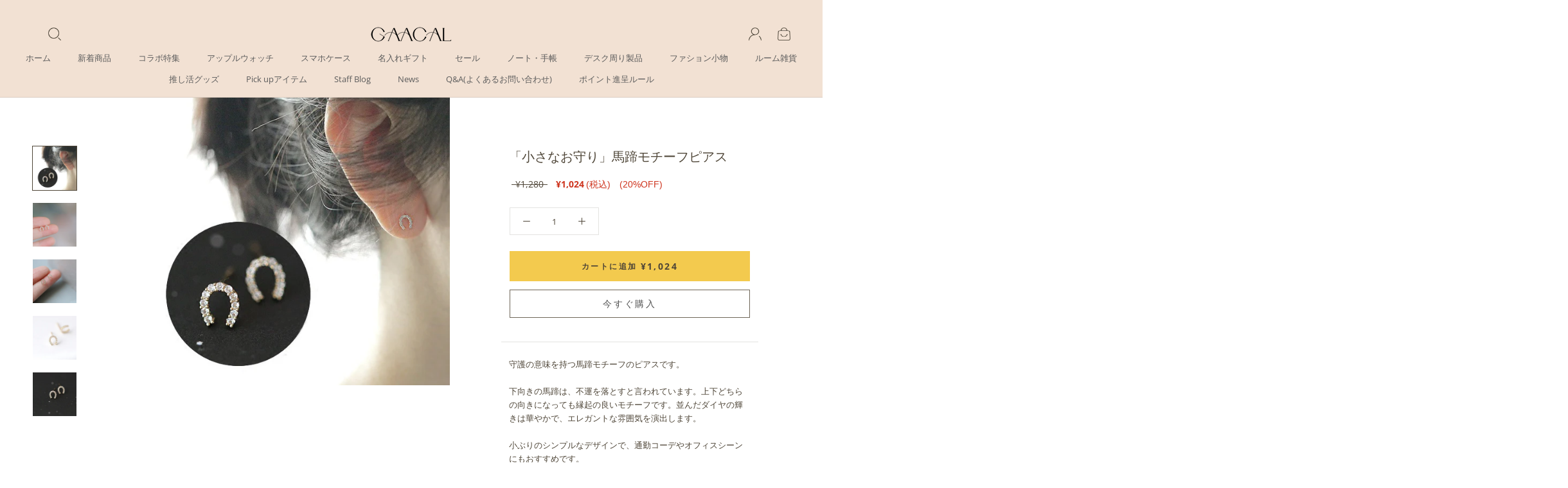

--- FILE ---
content_type: text/html; charset=utf-8
request_url: https://gaacal.com/collections/accessory/products/mi00424
body_size: 108362
content:
<!doctype html>

<html class="no-js" lang="ja">
  <head>
    <!-- "snippets/limespot.liquid" was not rendered, the associated app was uninstalled -->
    <meta charset="utf-8">
    <meta http-equiv="X-UA-Compatible" content="IE=edge,chrome=1">
    <meta name="viewport" content="width=device-width, initial-scale=1.0, height=device-height, minimum-scale=1.0, maximum-scale=1.0">
    <meta name="theme-color" content="">

    <title>
      「小さなお守り」馬蹄モチーフピアス
      
      
      
        &ndash;
        gaacal
      
    </title><meta name="description" content="守護の意味を持つ馬蹄モチーフのピアスです。 下向きの馬蹄は、不運を落とすと言われています。上下どちらの向きになっても縁起の良いモチーフです。並んだダイヤの輝きは華やかで、エレガントな雰囲気を演出します。小ぶりのシンプルなデザインで、通勤コーデやオフィスシーンにもおすすめです。材質・仕様【サイズ】0.58x0.51cm【素材】14kメッキ※モニターの都合上、掲載写真と実際の色が異なる場合がございます。※サイズの測り方はスタッフ間で統一しておりますが、若干の誤差が生じる場合がございます。※ポストは柔らかい素材ですので、輸送中にポストが曲がってしまうことがありますが、指で簡単に戻して頂けます。不良品ではございません。"><meta name="facebook-domain-verification" content="di46gdavpzi3o17nck8y4b8gvkyhw6" />

    <link rel="canonical" href="https://gaacal.com/products/mi00424"><link
        rel="shortcut icon"
        href="//gaacal.com/cdn/shop/files/favicon_96x.jpg?v=1614327930"
        type="image/png"><meta property="og:type" content="product">
  <meta property="og:title" content="「小さなお守り」馬蹄モチーフピアス"><meta property="og:image" content="http://gaacal.com/cdn/shop/products/01_d0b715e8-8eba-4f39-b918-a5d0898f7fa0.jpg?v=1626253097">
    <meta property="og:image:secure_url" content="https://gaacal.com/cdn/shop/products/01_d0b715e8-8eba-4f39-b918-a5d0898f7fa0.jpg?v=1626253097">
    <meta property="og:image:width" content="650">
    <meta property="og:image:height" content="650"><meta property="product:price:amount" content="1,024">
  <meta property="product:price:currency" content="JPY"><meta property="og:description" content="守護の意味を持つ馬蹄モチーフのピアスです。 下向きの馬蹄は、不運を落とすと言われています。上下どちらの向きになっても縁起の良いモチーフです。並んだダイヤの輝きは華やかで、エレガントな雰囲気を演出します。小ぶりのシンプルなデザインで、通勤コーデやオフィスシーンにもおすすめです。材質・仕様【サイズ】0.58x0.51cm【素材】14kメッキ※モニターの都合上、掲載写真と実際の色が異なる場合がございます。※サイズの測り方はスタッフ間で統一しておりますが、若干の誤差が生じる場合がございます。※ポストは柔らかい素材ですので、輸送中にポストが曲がってしまうことがありますが、指で簡単に戻して頂けます。不良品ではございません。"><meta property="og:url" content="https://gaacal.com/products/mi00424">
<meta property="og:site_name" content="gaacal"><meta name="twitter:card" content="summary"><meta name="twitter:title" content="「小さなお守り」馬蹄モチーフピアス">
  <meta name="twitter:description" content="
守護の意味を持つ馬蹄モチーフのピアスです。


下向きの馬蹄は、不運を落とすと言われています。上下どちらの向きになっても縁起の良いモチーフです。並んだダイヤの輝きは華やかで、エレガントな雰囲気を演出します。小ぶりのシンプルなデザインで、通勤コーデやオフィスシーンにもおすすめです。材質・仕様【サイズ】0.58x0.51cm【素材】14kメッキ※モニターの都合上、掲載写真と実際の色が異なる場合がございます。※サイズの測り方はスタッフ間で統一しておりますが、若干の誤差が生じる場合がございます。※ポストは柔らかい素材ですので、輸送中にポストが曲がってしまうことがありますが、指で簡単に戻して頂けます。不良品ではございません。
">
  <meta name="twitter:image" content="https://gaacal.com/cdn/shop/products/01_d0b715e8-8eba-4f39-b918-a5d0898f7fa0_600x600_crop_center.jpg?v=1626253097">

    <script>window.performance && window.performance.mark && window.performance.mark('shopify.content_for_header.start');</script><meta name="google-site-verification" content="43j0nhwtuhk63ORjFILV17uQsiW6Gt4p7uSBkbV998A">
<meta id="shopify-digital-wallet" name="shopify-digital-wallet" content="/44383174819/digital_wallets/dialog">
<meta name="shopify-checkout-api-token" content="cd3e15afb70084cff837ec2fe6f7f8a3">
<link rel="alternate" hreflang="x-default" href="https://gaacal.com/products/mi00424">
<link rel="alternate" hreflang="ja" href="https://gaacal.com/products/mi00424">
<link rel="alternate" hreflang="zh-Hant" href="https://gaacal.com/zh/products/mi00424">
<link rel="alternate" hreflang="en-US" href="https://en.gaacal.com/products/mi00424">
<link rel="alternate" hreflang="en-XK" href="https://en.gaacal.com/products/mi00424">
<link rel="alternate" hreflang="en-AZ" href="https://en.gaacal.com/products/mi00424">
<link rel="alternate" hreflang="en-AF" href="https://en.gaacal.com/products/mi00424">
<link rel="alternate" hreflang="en-AE" href="https://en.gaacal.com/products/mi00424">
<link rel="alternate" hreflang="en-AM" href="https://en.gaacal.com/products/mi00424">
<link rel="alternate" hreflang="en-YE" href="https://en.gaacal.com/products/mi00424">
<link rel="alternate" hreflang="en-IL" href="https://en.gaacal.com/products/mi00424">
<link rel="alternate" hreflang="en-IQ" href="https://en.gaacal.com/products/mi00424">
<link rel="alternate" hreflang="en-IN" href="https://en.gaacal.com/products/mi00424">
<link rel="alternate" hreflang="en-ID" href="https://en.gaacal.com/products/mi00424">
<link rel="alternate" hreflang="en-UZ" href="https://en.gaacal.com/products/mi00424">
<link rel="alternate" hreflang="en-OM" href="https://en.gaacal.com/products/mi00424">
<link rel="alternate" hreflang="en-KZ" href="https://en.gaacal.com/products/mi00424">
<link rel="alternate" hreflang="en-QA" href="https://en.gaacal.com/products/mi00424">
<link rel="alternate" hreflang="en-KH" href="https://en.gaacal.com/products/mi00424">
<link rel="alternate" hreflang="en-CY" href="https://en.gaacal.com/products/mi00424">
<link rel="alternate" hreflang="en-KG" href="https://en.gaacal.com/products/mi00424">
<link rel="alternate" hreflang="en-KW" href="https://en.gaacal.com/products/mi00424">
<link rel="alternate" hreflang="en-SA" href="https://en.gaacal.com/products/mi00424">
<link rel="alternate" hreflang="en-GE" href="https://en.gaacal.com/products/mi00424">
<link rel="alternate" hreflang="en-SG" href="https://en.gaacal.com/products/mi00424">
<link rel="alternate" hreflang="en-LK" href="https://en.gaacal.com/products/mi00424">
<link rel="alternate" hreflang="en-TH" href="https://en.gaacal.com/products/mi00424">
<link rel="alternate" hreflang="en-TJ" href="https://en.gaacal.com/products/mi00424">
<link rel="alternate" hreflang="en-TM" href="https://en.gaacal.com/products/mi00424">
<link rel="alternate" hreflang="en-TR" href="https://en.gaacal.com/products/mi00424">
<link rel="alternate" hreflang="en-NP" href="https://en.gaacal.com/products/mi00424">
<link rel="alternate" hreflang="en-BH" href="https://en.gaacal.com/products/mi00424">
<link rel="alternate" hreflang="en-PK" href="https://en.gaacal.com/products/mi00424">
<link rel="alternate" hreflang="en-PS" href="https://en.gaacal.com/products/mi00424">
<link rel="alternate" hreflang="en-BD" href="https://en.gaacal.com/products/mi00424">
<link rel="alternate" hreflang="en-PH" href="https://en.gaacal.com/products/mi00424">
<link rel="alternate" hreflang="en-BT" href="https://en.gaacal.com/products/mi00424">
<link rel="alternate" hreflang="en-BN" href="https://en.gaacal.com/products/mi00424">
<link rel="alternate" hreflang="en-VN" href="https://en.gaacal.com/products/mi00424">
<link rel="alternate" hreflang="en-MO" href="https://en.gaacal.com/products/mi00424">
<link rel="alternate" hreflang="en-MY" href="https://en.gaacal.com/products/mi00424">
<link rel="alternate" hreflang="en-MM" href="https://en.gaacal.com/products/mi00424">
<link rel="alternate" hreflang="en-MV" href="https://en.gaacal.com/products/mi00424">
<link rel="alternate" hreflang="en-MN" href="https://en.gaacal.com/products/mi00424">
<link rel="alternate" hreflang="en-JO" href="https://en.gaacal.com/products/mi00424">
<link rel="alternate" hreflang="en-LA" href="https://en.gaacal.com/products/mi00424">
<link rel="alternate" hreflang="en-LB" href="https://en.gaacal.com/products/mi00424">
<link rel="alternate" hreflang="en-KR" href="https://en.gaacal.com/products/mi00424">
<link rel="alternate" hreflang="en-HK" href="https://en.gaacal.com/products/mi00424">
<link rel="alternate" hreflang="en-TW" href="https://en.gaacal.com/products/mi00424">
<link rel="alternate" hreflang="en-CN" href="https://en.gaacal.com/products/mi00424">
<link rel="alternate" hreflang="en-TL" href="https://en.gaacal.com/products/mi00424">
<link rel="alternate" hreflang="en-AC" href="https://en.gaacal.com/products/mi00424">
<link rel="alternate" hreflang="en-DZ" href="https://en.gaacal.com/products/mi00424">
<link rel="alternate" hreflang="en-AO" href="https://en.gaacal.com/products/mi00424">
<link rel="alternate" hreflang="en-IO" href="https://en.gaacal.com/products/mi00424">
<link rel="alternate" hreflang="en-UG" href="https://en.gaacal.com/products/mi00424">
<link rel="alternate" hreflang="en-EG" href="https://en.gaacal.com/products/mi00424">
<link rel="alternate" hreflang="en-SZ" href="https://en.gaacal.com/products/mi00424">
<link rel="alternate" hreflang="en-ET" href="https://en.gaacal.com/products/mi00424">
<link rel="alternate" hreflang="en-ER" href="https://en.gaacal.com/products/mi00424">
<link rel="alternate" hreflang="en-GH" href="https://en.gaacal.com/products/mi00424">
<link rel="alternate" hreflang="en-CV" href="https://en.gaacal.com/products/mi00424">
<link rel="alternate" hreflang="en-GA" href="https://en.gaacal.com/products/mi00424">
<link rel="alternate" hreflang="en-CM" href="https://en.gaacal.com/products/mi00424">
<link rel="alternate" hreflang="en-GM" href="https://en.gaacal.com/products/mi00424">
<link rel="alternate" hreflang="en-GN" href="https://en.gaacal.com/products/mi00424">
<link rel="alternate" hreflang="en-GW" href="https://en.gaacal.com/products/mi00424">
<link rel="alternate" hreflang="en-KE" href="https://en.gaacal.com/products/mi00424">
<link rel="alternate" hreflang="en-CI" href="https://en.gaacal.com/products/mi00424">
<link rel="alternate" hreflang="en-KM" href="https://en.gaacal.com/products/mi00424">
<link rel="alternate" hreflang="en-CD" href="https://en.gaacal.com/products/mi00424">
<link rel="alternate" hreflang="en-CG" href="https://en.gaacal.com/products/mi00424">
<link rel="alternate" hreflang="en-ST" href="https://en.gaacal.com/products/mi00424">
<link rel="alternate" hreflang="en-ZM" href="https://en.gaacal.com/products/mi00424">
<link rel="alternate" hreflang="en-SL" href="https://en.gaacal.com/products/mi00424">
<link rel="alternate" hreflang="en-DJ" href="https://en.gaacal.com/products/mi00424">
<link rel="alternate" hreflang="en-ZW" href="https://en.gaacal.com/products/mi00424">
<link rel="alternate" hreflang="en-SD" href="https://en.gaacal.com/products/mi00424">
<link rel="alternate" hreflang="en-SC" href="https://en.gaacal.com/products/mi00424">
<link rel="alternate" hreflang="en-SN" href="https://en.gaacal.com/products/mi00424">
<link rel="alternate" hreflang="en-SH" href="https://en.gaacal.com/products/mi00424">
<link rel="alternate" hreflang="en-SO" href="https://en.gaacal.com/products/mi00424">
<link rel="alternate" hreflang="en-TZ" href="https://en.gaacal.com/products/mi00424">
<link rel="alternate" hreflang="en-TD" href="https://en.gaacal.com/products/mi00424">
<link rel="alternate" hreflang="en-TN" href="https://en.gaacal.com/products/mi00424">
<link rel="alternate" hreflang="en-TG" href="https://en.gaacal.com/products/mi00424">
<link rel="alternate" hreflang="en-TA" href="https://en.gaacal.com/products/mi00424">
<link rel="alternate" hreflang="en-NG" href="https://en.gaacal.com/products/mi00424">
<link rel="alternate" hreflang="en-NA" href="https://en.gaacal.com/products/mi00424">
<link rel="alternate" hreflang="en-NE" href="https://en.gaacal.com/products/mi00424">
<link rel="alternate" hreflang="en-TF" href="https://en.gaacal.com/products/mi00424">
<link rel="alternate" hreflang="en-BF" href="https://en.gaacal.com/products/mi00424">
<link rel="alternate" hreflang="en-BI" href="https://en.gaacal.com/products/mi00424">
<link rel="alternate" hreflang="en-BJ" href="https://en.gaacal.com/products/mi00424">
<link rel="alternate" hreflang="en-BW" href="https://en.gaacal.com/products/mi00424">
<link rel="alternate" hreflang="en-MG" href="https://en.gaacal.com/products/mi00424">
<link rel="alternate" hreflang="en-YT" href="https://en.gaacal.com/products/mi00424">
<link rel="alternate" hreflang="en-MW" href="https://en.gaacal.com/products/mi00424">
<link rel="alternate" hreflang="en-ML" href="https://en.gaacal.com/products/mi00424">
<link rel="alternate" hreflang="en-MU" href="https://en.gaacal.com/products/mi00424">
<link rel="alternate" hreflang="en-MR" href="https://en.gaacal.com/products/mi00424">
<link rel="alternate" hreflang="en-MZ" href="https://en.gaacal.com/products/mi00424">
<link rel="alternate" hreflang="en-MA" href="https://en.gaacal.com/products/mi00424">
<link rel="alternate" hreflang="en-LY" href="https://en.gaacal.com/products/mi00424">
<link rel="alternate" hreflang="en-LR" href="https://en.gaacal.com/products/mi00424">
<link rel="alternate" hreflang="en-RW" href="https://en.gaacal.com/products/mi00424">
<link rel="alternate" hreflang="en-LS" href="https://en.gaacal.com/products/mi00424">
<link rel="alternate" hreflang="en-RE" href="https://en.gaacal.com/products/mi00424">
<link rel="alternate" hreflang="en-EH" href="https://en.gaacal.com/products/mi00424">
<link rel="alternate" hreflang="en-GQ" href="https://en.gaacal.com/products/mi00424">
<link rel="alternate" hreflang="en-CF" href="https://en.gaacal.com/products/mi00424">
<link rel="alternate" hreflang="en-ZA" href="https://en.gaacal.com/products/mi00424">
<link rel="alternate" hreflang="en-SS" href="https://en.gaacal.com/products/mi00424">
<link rel="alternate" hreflang="en-WF" href="https://en.gaacal.com/products/mi00424">
<link rel="alternate" hreflang="en-AU" href="https://en.gaacal.com/products/mi00424">
<link rel="alternate" hreflang="en-KI" href="https://en.gaacal.com/products/mi00424">
<link rel="alternate" hreflang="en-CK" href="https://en.gaacal.com/products/mi00424">
<link rel="alternate" hreflang="en-CX" href="https://en.gaacal.com/products/mi00424">
<link rel="alternate" hreflang="en-CC" href="https://en.gaacal.com/products/mi00424">
<link rel="alternate" hreflang="en-WS" href="https://en.gaacal.com/products/mi00424">
<link rel="alternate" hreflang="en-SB" href="https://en.gaacal.com/products/mi00424">
<link rel="alternate" hreflang="en-TV" href="https://en.gaacal.com/products/mi00424">
<link rel="alternate" hreflang="en-TK" href="https://en.gaacal.com/products/mi00424">
<link rel="alternate" hreflang="en-TO" href="https://en.gaacal.com/products/mi00424">
<link rel="alternate" hreflang="en-NR" href="https://en.gaacal.com/products/mi00424">
<link rel="alternate" hreflang="en-NU" href="https://en.gaacal.com/products/mi00424">
<link rel="alternate" hreflang="en-NC" href="https://en.gaacal.com/products/mi00424">
<link rel="alternate" hreflang="en-NZ" href="https://en.gaacal.com/products/mi00424">
<link rel="alternate" hreflang="en-NF" href="https://en.gaacal.com/products/mi00424">
<link rel="alternate" hreflang="en-VU" href="https://en.gaacal.com/products/mi00424">
<link rel="alternate" hreflang="en-PG" href="https://en.gaacal.com/products/mi00424">
<link rel="alternate" hreflang="en-PN" href="https://en.gaacal.com/products/mi00424">
<link rel="alternate" hreflang="en-FJ" href="https://en.gaacal.com/products/mi00424">
<link rel="alternate" hreflang="en-PF" href="https://en.gaacal.com/products/mi00424">
<link rel="alternate" hreflang="en-UM" href="https://en.gaacal.com/products/mi00424">
<link rel="alternate" hreflang="en-IS" href="https://en.gaacal.com/products/mi00424">
<link rel="alternate" hreflang="en-IE" href="https://en.gaacal.com/products/mi00424">
<link rel="alternate" hreflang="en-AL" href="https://en.gaacal.com/products/mi00424">
<link rel="alternate" hreflang="en-AD" href="https://en.gaacal.com/products/mi00424">
<link rel="alternate" hreflang="en-GB" href="https://en.gaacal.com/products/mi00424">
<link rel="alternate" hreflang="en-IT" href="https://en.gaacal.com/products/mi00424">
<link rel="alternate" hreflang="en-UA" href="https://en.gaacal.com/products/mi00424">
<link rel="alternate" hreflang="en-EE" href="https://en.gaacal.com/products/mi00424">
<link rel="alternate" hreflang="en-AT" href="https://en.gaacal.com/products/mi00424">
<link rel="alternate" hreflang="en-AX" href="https://en.gaacal.com/products/mi00424">
<link rel="alternate" hreflang="en-NL" href="https://en.gaacal.com/products/mi00424">
<link rel="alternate" hreflang="en-GG" href="https://en.gaacal.com/products/mi00424">
<link rel="alternate" hreflang="en-GR" href="https://en.gaacal.com/products/mi00424">
<link rel="alternate" hreflang="en-HR" href="https://en.gaacal.com/products/mi00424">
<link rel="alternate" hreflang="en-SM" href="https://en.gaacal.com/products/mi00424">
<link rel="alternate" hreflang="en-GI" href="https://en.gaacal.com/products/mi00424">
<link rel="alternate" hreflang="en-JE" href="https://en.gaacal.com/products/mi00424">
<link rel="alternate" hreflang="en-CH" href="https://en.gaacal.com/products/mi00424">
<link rel="alternate" hreflang="en-SJ" href="https://en.gaacal.com/products/mi00424">
<link rel="alternate" hreflang="en-SE" href="https://en.gaacal.com/products/mi00424">
<link rel="alternate" hreflang="en-ES" href="https://en.gaacal.com/products/mi00424">
<link rel="alternate" hreflang="en-SK" href="https://en.gaacal.com/products/mi00424">
<link rel="alternate" hreflang="en-SI" href="https://en.gaacal.com/products/mi00424">
<link rel="alternate" hreflang="en-RS" href="https://en.gaacal.com/products/mi00424">
<link rel="alternate" hreflang="en-CZ" href="https://en.gaacal.com/products/mi00424">
<link rel="alternate" hreflang="en-DK" href="https://en.gaacal.com/products/mi00424">
<link rel="alternate" hreflang="en-DE" href="https://en.gaacal.com/products/mi00424">
<link rel="alternate" hreflang="en-NO" href="https://en.gaacal.com/products/mi00424">
<link rel="alternate" hreflang="en-VA" href="https://en.gaacal.com/products/mi00424">
<link rel="alternate" hreflang="en-HU" href="https://en.gaacal.com/products/mi00424">
<link rel="alternate" hreflang="en-FI" href="https://en.gaacal.com/products/mi00424">
<link rel="alternate" hreflang="en-FO" href="https://en.gaacal.com/products/mi00424">
<link rel="alternate" hreflang="en-FR" href="https://en.gaacal.com/products/mi00424">
<link rel="alternate" hreflang="en-BG" href="https://en.gaacal.com/products/mi00424">
<link rel="alternate" hreflang="en-BY" href="https://en.gaacal.com/products/mi00424">
<link rel="alternate" hreflang="en-BE" href="https://en.gaacal.com/products/mi00424">
<link rel="alternate" hreflang="en-PL" href="https://en.gaacal.com/products/mi00424">
<link rel="alternate" hreflang="en-BA" href="https://en.gaacal.com/products/mi00424">
<link rel="alternate" hreflang="en-PT" href="https://en.gaacal.com/products/mi00424">
<link rel="alternate" hreflang="en-MK" href="https://en.gaacal.com/products/mi00424">
<link rel="alternate" hreflang="en-MT" href="https://en.gaacal.com/products/mi00424">
<link rel="alternate" hreflang="en-IM" href="https://en.gaacal.com/products/mi00424">
<link rel="alternate" hreflang="en-MC" href="https://en.gaacal.com/products/mi00424">
<link rel="alternate" hreflang="en-MD" href="https://en.gaacal.com/products/mi00424">
<link rel="alternate" hreflang="en-ME" href="https://en.gaacal.com/products/mi00424">
<link rel="alternate" hreflang="en-LV" href="https://en.gaacal.com/products/mi00424">
<link rel="alternate" hreflang="en-LT" href="https://en.gaacal.com/products/mi00424">
<link rel="alternate" hreflang="en-LI" href="https://en.gaacal.com/products/mi00424">
<link rel="alternate" hreflang="en-RO" href="https://en.gaacal.com/products/mi00424">
<link rel="alternate" hreflang="en-LU" href="https://en.gaacal.com/products/mi00424">
<link rel="alternate" hreflang="en-RU" href="https://en.gaacal.com/products/mi00424">
<link rel="alternate" hreflang="en-AR" href="https://en.gaacal.com/products/mi00424">
<link rel="alternate" hreflang="en-UY" href="https://en.gaacal.com/products/mi00424">
<link rel="alternate" hreflang="en-EC" href="https://en.gaacal.com/products/mi00424">
<link rel="alternate" hreflang="en-GY" href="https://en.gaacal.com/products/mi00424">
<link rel="alternate" hreflang="en-CO" href="https://en.gaacal.com/products/mi00424">
<link rel="alternate" hreflang="en-GS" href="https://en.gaacal.com/products/mi00424">
<link rel="alternate" hreflang="en-SR" href="https://en.gaacal.com/products/mi00424">
<link rel="alternate" hreflang="en-CL" href="https://en.gaacal.com/products/mi00424">
<link rel="alternate" hreflang="en-PY" href="https://en.gaacal.com/products/mi00424">
<link rel="alternate" hreflang="en-FK" href="https://en.gaacal.com/products/mi00424">
<link rel="alternate" hreflang="en-BR" href="https://en.gaacal.com/products/mi00424">
<link rel="alternate" hreflang="en-GF" href="https://en.gaacal.com/products/mi00424">
<link rel="alternate" hreflang="en-VE" href="https://en.gaacal.com/products/mi00424">
<link rel="alternate" hreflang="en-PE" href="https://en.gaacal.com/products/mi00424">
<link rel="alternate" hreflang="en-BO" href="https://en.gaacal.com/products/mi00424">
<link rel="alternate" hreflang="en-AW" href="https://en.gaacal.com/products/mi00424">
<link rel="alternate" hreflang="en-AI" href="https://en.gaacal.com/products/mi00424">
<link rel="alternate" hreflang="en-AG" href="https://en.gaacal.com/products/mi00424">
<link rel="alternate" hreflang="en-VG" href="https://en.gaacal.com/products/mi00424">
<link rel="alternate" hreflang="en-SV" href="https://en.gaacal.com/products/mi00424">
<link rel="alternate" hreflang="en-BQ" href="https://en.gaacal.com/products/mi00424">
<link rel="alternate" hreflang="en-CA" href="https://en.gaacal.com/products/mi00424">
<link rel="alternate" hreflang="en-CW" href="https://en.gaacal.com/products/mi00424">
<link rel="alternate" hreflang="en-GT" href="https://en.gaacal.com/products/mi00424">
<link rel="alternate" hreflang="en-GP" href="https://en.gaacal.com/products/mi00424">
<link rel="alternate" hreflang="en-GL" href="https://en.gaacal.com/products/mi00424">
<link rel="alternate" hreflang="en-GD" href="https://en.gaacal.com/products/mi00424">
<link rel="alternate" hreflang="en-KY" href="https://en.gaacal.com/products/mi00424">
<link rel="alternate" hreflang="en-CR" href="https://en.gaacal.com/products/mi00424">
<link rel="alternate" hreflang="en-BL" href="https://en.gaacal.com/products/mi00424">
<link rel="alternate" hreflang="en-PM" href="https://en.gaacal.com/products/mi00424">
<link rel="alternate" hreflang="en-JM" href="https://en.gaacal.com/products/mi00424">
<link rel="alternate" hreflang="en-KN" href="https://en.gaacal.com/products/mi00424">
<link rel="alternate" hreflang="en-VC" href="https://en.gaacal.com/products/mi00424">
<link rel="alternate" hreflang="en-MF" href="https://en.gaacal.com/products/mi00424">
<link rel="alternate" hreflang="en-SX" href="https://en.gaacal.com/products/mi00424">
<link rel="alternate" hreflang="en-LC" href="https://en.gaacal.com/products/mi00424">
<link rel="alternate" hreflang="en-TC" href="https://en.gaacal.com/products/mi00424">
<link rel="alternate" hreflang="en-DO" href="https://en.gaacal.com/products/mi00424">
<link rel="alternate" hreflang="en-DM" href="https://en.gaacal.com/products/mi00424">
<link rel="alternate" hreflang="en-TT" href="https://en.gaacal.com/products/mi00424">
<link rel="alternate" hreflang="en-NI" href="https://en.gaacal.com/products/mi00424">
<link rel="alternate" hreflang="en-HT" href="https://en.gaacal.com/products/mi00424">
<link rel="alternate" hreflang="en-PA" href="https://en.gaacal.com/products/mi00424">
<link rel="alternate" hreflang="en-BS" href="https://en.gaacal.com/products/mi00424">
<link rel="alternate" hreflang="en-BM" href="https://en.gaacal.com/products/mi00424">
<link rel="alternate" hreflang="en-BB" href="https://en.gaacal.com/products/mi00424">
<link rel="alternate" hreflang="en-BZ" href="https://en.gaacal.com/products/mi00424">
<link rel="alternate" hreflang="en-HN" href="https://en.gaacal.com/products/mi00424">
<link rel="alternate" hreflang="en-MQ" href="https://en.gaacal.com/products/mi00424">
<link rel="alternate" hreflang="en-MX" href="https://en.gaacal.com/products/mi00424">
<link rel="alternate" hreflang="en-MS" href="https://en.gaacal.com/products/mi00424">
<link rel="alternate" hreflang="zh-Hant-JP" href="https://gaacal.com/zh/products/mi00424">
<link rel="alternate" type="application/json+oembed" href="https://gaacal.com/products/mi00424.oembed">
<script async="async" src="/checkouts/internal/preloads.js?locale=ja-JP"></script>
<script id="apple-pay-shop-capabilities" type="application/json">{"shopId":44383174819,"countryCode":"JP","currencyCode":"JPY","merchantCapabilities":["supports3DS"],"merchantId":"gid:\/\/shopify\/Shop\/44383174819","merchantName":"gaacal","requiredBillingContactFields":["postalAddress","email","phone"],"requiredShippingContactFields":["postalAddress","email","phone"],"shippingType":"shipping","supportedNetworks":["visa","masterCard","amex","jcb","discover"],"total":{"type":"pending","label":"gaacal","amount":"1.00"},"shopifyPaymentsEnabled":true,"supportsSubscriptions":true}</script>
<script id="shopify-features" type="application/json">{"accessToken":"cd3e15afb70084cff837ec2fe6f7f8a3","betas":["rich-media-storefront-analytics"],"domain":"gaacal.com","predictiveSearch":false,"shopId":44383174819,"locale":"ja"}</script>
<script>var Shopify = Shopify || {};
Shopify.shop = "gaacal-store.myshopify.com";
Shopify.locale = "ja";
Shopify.currency = {"active":"JPY","rate":"1.0"};
Shopify.country = "JP";
Shopify.theme = {"name":"Prestige ver2.0","id":129710358691,"schema_name":"Prestige","schema_version":"4.8.2","theme_store_id":855,"role":"main"};
Shopify.theme.handle = "null";
Shopify.theme.style = {"id":null,"handle":null};
Shopify.cdnHost = "gaacal.com/cdn";
Shopify.routes = Shopify.routes || {};
Shopify.routes.root = "/";</script>
<script type="module">!function(o){(o.Shopify=o.Shopify||{}).modules=!0}(window);</script>
<script>!function(o){function n(){var o=[];function n(){o.push(Array.prototype.slice.apply(arguments))}return n.q=o,n}var t=o.Shopify=o.Shopify||{};t.loadFeatures=n(),t.autoloadFeatures=n()}(window);</script>
<script id="shop-js-analytics" type="application/json">{"pageType":"product"}</script>
<script defer="defer" async type="module" src="//gaacal.com/cdn/shopifycloud/shop-js/modules/v2/client.init-shop-cart-sync_Cun6Ba8E.ja.esm.js"></script>
<script defer="defer" async type="module" src="//gaacal.com/cdn/shopifycloud/shop-js/modules/v2/chunk.common_DGWubyOB.esm.js"></script>
<script type="module">
  await import("//gaacal.com/cdn/shopifycloud/shop-js/modules/v2/client.init-shop-cart-sync_Cun6Ba8E.ja.esm.js");
await import("//gaacal.com/cdn/shopifycloud/shop-js/modules/v2/chunk.common_DGWubyOB.esm.js");

  window.Shopify.SignInWithShop?.initShopCartSync?.({"fedCMEnabled":true,"windoidEnabled":true});

</script>
<script>(function() {
  var isLoaded = false;
  function asyncLoad() {
    if (isLoaded) return;
    isLoaded = true;
    var urls = ["https:\/\/cdn.hextom.com\/js\/freeshippingbar.js?shop=gaacal-store.myshopify.com"];
    for (var i = 0; i < urls.length; i++) {
      var s = document.createElement('script');
      s.type = 'text/javascript';
      s.async = true;
      s.src = urls[i];
      var x = document.getElementsByTagName('script')[0];
      x.parentNode.insertBefore(s, x);
    }
  };
  if(window.attachEvent) {
    window.attachEvent('onload', asyncLoad);
  } else {
    window.addEventListener('load', asyncLoad, false);
  }
})();</script>
<script id="__st">var __st={"a":44383174819,"offset":32400,"reqid":"b18e148a-efae-4993-8b40-1341c2ca1af2-1768732425","pageurl":"gaacal.com\/collections\/accessory\/products\/mi00424","u":"37188fdc2eee","p":"product","rtyp":"product","rid":6627304669347};</script>
<script>window.ShopifyPaypalV4VisibilityTracking = true;</script>
<script id="captcha-bootstrap">!function(){'use strict';const t='contact',e='account',n='new_comment',o=[[t,t],['blogs',n],['comments',n],[t,'customer']],c=[[e,'customer_login'],[e,'guest_login'],[e,'recover_customer_password'],[e,'create_customer']],r=t=>t.map((([t,e])=>`form[action*='/${t}']:not([data-nocaptcha='true']) input[name='form_type'][value='${e}']`)).join(','),a=t=>()=>t?[...document.querySelectorAll(t)].map((t=>t.form)):[];function s(){const t=[...o],e=r(t);return a(e)}const i='password',u='form_key',d=['recaptcha-v3-token','g-recaptcha-response','h-captcha-response',i],f=()=>{try{return window.sessionStorage}catch{return}},m='__shopify_v',_=t=>t.elements[u];function p(t,e,n=!1){try{const o=window.sessionStorage,c=JSON.parse(o.getItem(e)),{data:r}=function(t){const{data:e,action:n}=t;return t[m]||n?{data:e,action:n}:{data:t,action:n}}(c);for(const[e,n]of Object.entries(r))t.elements[e]&&(t.elements[e].value=n);n&&o.removeItem(e)}catch(o){console.error('form repopulation failed',{error:o})}}const l='form_type',E='cptcha';function T(t){t.dataset[E]=!0}const w=window,h=w.document,L='Shopify',v='ce_forms',y='captcha';let A=!1;((t,e)=>{const n=(g='f06e6c50-85a8-45c8-87d0-21a2b65856fe',I='https://cdn.shopify.com/shopifycloud/storefront-forms-hcaptcha/ce_storefront_forms_captcha_hcaptcha.v1.5.2.iife.js',D={infoText:'hCaptchaによる保護',privacyText:'プライバシー',termsText:'利用規約'},(t,e,n)=>{const o=w[L][v],c=o.bindForm;if(c)return c(t,g,e,D).then(n);var r;o.q.push([[t,g,e,D],n]),r=I,A||(h.body.append(Object.assign(h.createElement('script'),{id:'captcha-provider',async:!0,src:r})),A=!0)});var g,I,D;w[L]=w[L]||{},w[L][v]=w[L][v]||{},w[L][v].q=[],w[L][y]=w[L][y]||{},w[L][y].protect=function(t,e){n(t,void 0,e),T(t)},Object.freeze(w[L][y]),function(t,e,n,w,h,L){const[v,y,A,g]=function(t,e,n){const i=e?o:[],u=t?c:[],d=[...i,...u],f=r(d),m=r(i),_=r(d.filter((([t,e])=>n.includes(e))));return[a(f),a(m),a(_),s()]}(w,h,L),I=t=>{const e=t.target;return e instanceof HTMLFormElement?e:e&&e.form},D=t=>v().includes(t);t.addEventListener('submit',(t=>{const e=I(t);if(!e)return;const n=D(e)&&!e.dataset.hcaptchaBound&&!e.dataset.recaptchaBound,o=_(e),c=g().includes(e)&&(!o||!o.value);(n||c)&&t.preventDefault(),c&&!n&&(function(t){try{if(!f())return;!function(t){const e=f();if(!e)return;const n=_(t);if(!n)return;const o=n.value;o&&e.removeItem(o)}(t);const e=Array.from(Array(32),(()=>Math.random().toString(36)[2])).join('');!function(t,e){_(t)||t.append(Object.assign(document.createElement('input'),{type:'hidden',name:u})),t.elements[u].value=e}(t,e),function(t,e){const n=f();if(!n)return;const o=[...t.querySelectorAll(`input[type='${i}']`)].map((({name:t})=>t)),c=[...d,...o],r={};for(const[a,s]of new FormData(t).entries())c.includes(a)||(r[a]=s);n.setItem(e,JSON.stringify({[m]:1,action:t.action,data:r}))}(t,e)}catch(e){console.error('failed to persist form',e)}}(e),e.submit())}));const S=(t,e)=>{t&&!t.dataset[E]&&(n(t,e.some((e=>e===t))),T(t))};for(const o of['focusin','change'])t.addEventListener(o,(t=>{const e=I(t);D(e)&&S(e,y())}));const B=e.get('form_key'),M=e.get(l),P=B&&M;t.addEventListener('DOMContentLoaded',(()=>{const t=y();if(P)for(const e of t)e.elements[l].value===M&&p(e,B);[...new Set([...A(),...v().filter((t=>'true'===t.dataset.shopifyCaptcha))])].forEach((e=>S(e,t)))}))}(h,new URLSearchParams(w.location.search),n,t,e,['guest_login'])})(!0,!0)}();</script>
<script integrity="sha256-4kQ18oKyAcykRKYeNunJcIwy7WH5gtpwJnB7kiuLZ1E=" data-source-attribution="shopify.loadfeatures" defer="defer" src="//gaacal.com/cdn/shopifycloud/storefront/assets/storefront/load_feature-a0a9edcb.js" crossorigin="anonymous"></script>
<script data-source-attribution="shopify.dynamic_checkout.dynamic.init">var Shopify=Shopify||{};Shopify.PaymentButton=Shopify.PaymentButton||{isStorefrontPortableWallets:!0,init:function(){window.Shopify.PaymentButton.init=function(){};var t=document.createElement("script");t.src="https://gaacal.com/cdn/shopifycloud/portable-wallets/latest/portable-wallets.ja.js",t.type="module",document.head.appendChild(t)}};
</script>
<script data-source-attribution="shopify.dynamic_checkout.buyer_consent">
  function portableWalletsHideBuyerConsent(e){var t=document.getElementById("shopify-buyer-consent"),n=document.getElementById("shopify-subscription-policy-button");t&&n&&(t.classList.add("hidden"),t.setAttribute("aria-hidden","true"),n.removeEventListener("click",e))}function portableWalletsShowBuyerConsent(e){var t=document.getElementById("shopify-buyer-consent"),n=document.getElementById("shopify-subscription-policy-button");t&&n&&(t.classList.remove("hidden"),t.removeAttribute("aria-hidden"),n.addEventListener("click",e))}window.Shopify?.PaymentButton&&(window.Shopify.PaymentButton.hideBuyerConsent=portableWalletsHideBuyerConsent,window.Shopify.PaymentButton.showBuyerConsent=portableWalletsShowBuyerConsent);
</script>
<script>
  function portableWalletsCleanup(e){e&&e.src&&console.error("Failed to load portable wallets script "+e.src);var t=document.querySelectorAll("shopify-accelerated-checkout .shopify-payment-button__skeleton, shopify-accelerated-checkout-cart .wallet-cart-button__skeleton"),e=document.getElementById("shopify-buyer-consent");for(let e=0;e<t.length;e++)t[e].remove();e&&e.remove()}function portableWalletsNotLoadedAsModule(e){e instanceof ErrorEvent&&"string"==typeof e.message&&e.message.includes("import.meta")&&"string"==typeof e.filename&&e.filename.includes("portable-wallets")&&(window.removeEventListener("error",portableWalletsNotLoadedAsModule),window.Shopify.PaymentButton.failedToLoad=e,"loading"===document.readyState?document.addEventListener("DOMContentLoaded",window.Shopify.PaymentButton.init):window.Shopify.PaymentButton.init())}window.addEventListener("error",portableWalletsNotLoadedAsModule);
</script>

<script type="module" src="https://gaacal.com/cdn/shopifycloud/portable-wallets/latest/portable-wallets.ja.js" onError="portableWalletsCleanup(this)" crossorigin="anonymous"></script>
<script nomodule>
  document.addEventListener("DOMContentLoaded", portableWalletsCleanup);
</script>

<script id='scb4127' type='text/javascript' async='' src='https://gaacal.com/cdn/shopifycloud/privacy-banner/storefront-banner.js'></script><link id="shopify-accelerated-checkout-styles" rel="stylesheet" media="screen" href="https://gaacal.com/cdn/shopifycloud/portable-wallets/latest/accelerated-checkout-backwards-compat.css" crossorigin="anonymous">
<style id="shopify-accelerated-checkout-cart">
        #shopify-buyer-consent {
  margin-top: 1em;
  display: inline-block;
  width: 100%;
}

#shopify-buyer-consent.hidden {
  display: none;
}

#shopify-subscription-policy-button {
  background: none;
  border: none;
  padding: 0;
  text-decoration: underline;
  font-size: inherit;
  cursor: pointer;
}

#shopify-subscription-policy-button::before {
  box-shadow: none;
}

      </style>

<script>window.performance && window.performance.mark && window.performance.mark('shopify.content_for_header.end');</script>
    <link rel="stylesheet" href="//gaacal.com/cdn/shop/t/54/assets/theme.scss.css?v=168039545141940949091761998764">

    <script>
      // This allows to expose several variables to the global scope, to be used in scripts
      window.theme = {
        pageType: "product",
        moneyFormat: "¥{{amount_no_decimals}}",
        moneyWithCurrencyFormat: "¥{{amount_no_decimals}} JPY",
        productImageSize: "natural",
        searchMode: "product,article,page",
        showPageTransition: false,
        showElementStaggering: false,
        showImageZooming: false
      };

      window.routes = {
        rootUrl: "\/",
        cartUrl: "\/cart",
        cartAddUrl: "\/cart\/add",
        cartChangeUrl: "\/cart\/change",
        searchUrl: "\/search",
        productRecommendationsUrl: "\/recommendations\/products"
      };

      window.languages = {
        cartAddNote: "備考欄",
        cartEditNote: "注文メモを編集",
        productImageLoadingError: "この画像を読み込めませんでした。ページを再読み込みしてみてください。",
        productFormAddToCart:
          "カートに追加"
        ,
        productFormUnavailable: "お取り扱いできません",
        productFormSoldOut: "売切れ",
        shippingEstimatorOneResult: "1つのオプションが利用可能：",
        shippingEstimatorMoreResults: "利用可能な{{count}}オプション：",
        shippingEstimatorNoResults: "配送が見つかりませんでした"
      };

      window.lazySizesConfig = {
        loadHidden: false,
        hFac: 0.5,
        expFactor: 2,
        ricTimeout: 150,
        lazyClass: 'Image--lazyLoad',
        loadingClass: 'Image--lazyLoading',
        loadedClass: 'Image--lazyLoaded'
      };

      document.documentElement.className = document.documentElement.className.replace('no-js', 'js');
      document.documentElement.style.setProperty('--window-height', window.innerHeight + 'px');

// We do a quick detection of some features (we could use Modernizr but for so little...)
      (function() {
        document.documentElement.className += (
          (window.CSS && window.CSS.supports('(position: sticky) or (position: -webkit-sticky)'))
            ? ' supports-sticky'
            : ' no-supports-sticky'
        );
        document.documentElement.className += (window.matchMedia('(-moz-touch-enabled: 1), (hover: none)')).matches
          ? ' no-supports-hover'
          : ' supports-hover';
      }());
    </script>

    <script src="//gaacal.com/cdn/shop/t/54/assets/lazysizes.min.js?v=174358363404432586981648997905" async></script><script src="https://polyfill-fastly.net/v3/polyfill.min.js?unknown=polyfill&features=fetch,Element.prototype.closest,Element.prototype.remove,Element.prototype.classList,Array.prototype.includes,Array.prototype.fill,Object.assign,CustomEvent,IntersectionObserver,IntersectionObserverEntry,URL" defer></script>
    <script src="//gaacal.com/cdn/shop/t/54/assets/libs.min.js?v=26178543184394469741648997905" defer></script>
    <script src="//gaacal.com/cdn/shop/t/54/assets/theme.min.js?v=15262033784394084391648997909" defer></script>
    <script src="//gaacal.com/cdn/shop/t/54/assets/custom.js?v=138466726998870673801682522187" defer></script>

    <script>
      (function() {
        window.onpageshow = function() {
          if (window.theme.showPageTransition) {
            var pageTransition = document.querySelector('.PageTransition');

            if (pageTransition) {
              pageTransition.style.visibility = 'visible';
              pageTransition.style.opacity = '0';
            }
          }

// When the page is loaded from the cache, we have to reload the cart content
          document.documentElement.dispatchEvent(new CustomEvent('cart:refresh', {bubbles: true}));
        };
      })();
    </script>

    
  <script type="application/ld+json">
  {
    "@context": "http://schema.org",
    "@type": "Product",
  "@id": "https:\/\/gaacal.com\/products\/mi00424#product",
    "offers": [{
          "@type": "Offer",
          "name": "Default Title",
          "availability":"https://schema.org/InStock",
          "price": 1024.0,
          "priceCurrency": "JPY",
          "priceValidUntil": "2026-01-28","sku": "mi00424p","url": "/collections/accessory/products/mi00424/products/mi00424?variant=39583881429155"
        }
],
    "brand": {
      "name": "gaacal"
    },
    "name": "「小さなお守り」馬蹄モチーフピアス",
    "description": "\n守護の意味を持つ馬蹄モチーフのピアスです。\n\n\n下向きの馬蹄は、不運を落とすと言われています。上下どちらの向きになっても縁起の良いモチーフです。並んだダイヤの輝きは華やかで、エレガントな雰囲気を演出します。小ぶりのシンプルなデザインで、通勤コーデやオフィスシーンにもおすすめです。材質・仕様【サイズ】0.58x0.51cm【素材】14kメッキ※モニターの都合上、掲載写真と実際の色が異なる場合がございます。※サイズの測り方はスタッフ間で統一しておりますが、若干の誤差が生じる場合がございます。※ポストは柔らかい素材ですので、輸送中にポストが曲がってしまうことがありますが、指で簡単に戻して頂けます。不良品ではございません。\n",
    "category": "アクセサリー",
    "url": "/collections/accessory/products/mi00424/products/mi00424",
    "sku": "mi00424p",
    "image": {
      "@type": "ImageObject",
      "url": "https://gaacal.com/cdn/shop/products/01_d0b715e8-8eba-4f39-b918-a5d0898f7fa0_1024x.jpg?v=1626253097",
      "image": "https://gaacal.com/cdn/shop/products/01_d0b715e8-8eba-4f39-b918-a5d0898f7fa0_1024x.jpg?v=1626253097",
      "name": "「小さなお守り」馬蹄モチーフピアス - gaacal gaacal gaacal アクセサリー 「小さなお守り」馬蹄モチーフピアス",
      "width": "1024",
      "height": "1024"
    }
  }
  </script>



  <script type="application/ld+json">
  {
    "@context": "http://schema.org",
    "@type": "BreadcrumbList",
  "itemListElement": [{
      "@type": "ListItem",
      "position": 1,
      "name": "Translation missing: ja.general.breadcrumb.home",
      "item": "https://gaacal.com"
    },{
          "@type": "ListItem",
          "position": 2,
          "name": "アクセサリー",
          "item": "https://gaacal.com/collections/accessory"
        }, {
          "@type": "ListItem",
          "position": 3,
          "name": "「小さなお守り」馬蹄モチーフピアス",
          "item": "https://gaacal.com/collections/accessory/products/mi00424"
        }]
  }
  </script>


    
    
    
    
    
    
    










<script src="https://wiser.expertvillagemedia.com/assets/js/wiser_recom.js" evm-ws-data-popup="0" data-maincollection-id="211009601699" data-productid="6627304669347" data-collectid="314417021091" data-page="product" data-shop-id="gaacal-store.myshopify.com"></script>

<script>

  var current_productid= "6627304669347";  
  var evmVariantDetails = [];
  var evmCollectionsDetails = [];
  var evmImageDetails = [];
  
    evmVariantDetails.push({ 
      id : "39583881429155",
      title : "Default Title",
      price : "1024.0",
      inventory_policy : "deny",
      compare_at_price : "1280.0",
      inventory_quantity : "589",
      image : "//gaacal.com/cdn/shopifycloud/storefront/assets/no-image-2048-a2addb12.gif"
   });
  
  
    evmCollectionsDetails.push({ 
      id : "314417021091",
      handle : "2025sale",
      title : "2025sale",
    }); 
  
    evmCollectionsDetails.push({ 
      id : "312997511331",
      handle : "all",
      title : "All Products",
    }); 
  
    evmCollectionsDetails.push({ 
      id : "307233521827",
      handle : "on_sale",
      title : "on_sale",
    }); 
  
    evmCollectionsDetails.push({ 
      id : "232333181091",
      handle : "pickup",
      title : "Recommendアイテム",
    }); 
  
    evmCollectionsDetails.push({ 
      id : "324564320419",
      handle : "sale",
      title : "SALEセール",
    }); 
  
    evmCollectionsDetails.push({ 
      id : "211009601699",
      handle : "accessory",
      title : "アクセサリー",
    }); 
  
    evmCollectionsDetails.push({ 
      id : "234272522403",
      handle : "newyearsale",
      title : "セール",
    }); 
  
    evmCollectionsDetails.push({ 
      id : "232505278627",
      handle : "pierce",
      title : "ピアス",
    }); 
  
    evmCollectionsDetails.push({ 
      id : "299560075427",
      handle : "fashiongoods",
      title : "ファション小物",
    }); 
  
    evmCollectionsDetails.push({ 
      id : "309281259683",
      handle : "店sale",
      title : "店sale",
    }); 
  
  
    evmImageDetails.push({ 
      src : "//gaacal.com/cdn/shop/products/01_d0b715e8-8eba-4f39-b918-a5d0898f7fa0.jpg?v=1626253097",
    }); 
  
    evmImageDetails.push({ 
      src : "//gaacal.com/cdn/shop/products/05_b1e27c9c-ce03-48a9-aad5-f77288bf348a.jpg?v=1626253097",
    }); 
  
    evmImageDetails.push({ 
      src : "//gaacal.com/cdn/shop/products/02_6a344550-13ef-4865-a2b7-f9f0a81bd90c.jpg?v=1626253097",
    }); 
  
    evmImageDetails.push({ 
      src : "//gaacal.com/cdn/shop/products/03_1bcf17fc-6988-4e36-8a9f-635dbf9fce14.jpg?v=1626253097",
    }); 
  
    evmImageDetails.push({ 
      src : "//gaacal.com/cdn/shop/products/04_54307ed8-14c2-4cec-9222-e15d34edd7fb.jpg?v=1626253098",
    }); 
    
  if(localStorage.getItem("wi_related_browse")==undefined){
      var evmproductIds = [];
      evmproductIds.push(current_productid);
      var evmProductDetails = {
          pdetails: []
      };  
      evmProductDetails.pdetails.push({ 
          id : "6627304669347",
          title : "「小さなお守り」馬蹄モチーフピアス",
          handle : "mi00424",
          variants : evmVariantDetails,
          images : evmImageDetails,
          image : "//gaacal.com/cdn/shop/products/01_d0b715e8-8eba-4f39-b918-a5d0898f7fa0.jpg?v=1626253097",
          vendor : "gaacal",
          published_at : "2021-04-04 10:00:00 +0900",
          collections : evmCollectionsDetails,

      });
  }else{
      var evmproductIds = localStorage.getItem("wi_related_browse");
      evmproductIds = JSON.parse(evmproductIds);
      
      var wi_recent_products = localStorage.getItem("wi_recent_products");
      var evmProductDetails = JSON.parse(wi_recent_products);
    
      var wiser_total = evmproductIds.length;
      
      if(wiser_total == 20){
        var productdetail_index = evmProductDetails.pdetails.findIndex(function(item, i){
          return item.id === evmproductIds[0];
        });
        
        evmProductDetails.pdetails.splice(productdetail_index, 1);
        evmproductIds.splice(0, 1);
      }
      var evmindex = evmproductIds.indexOf(current_productid);
      if(evmindex == -1)
      {
          evmproductIds.push(current_productid);
          evmProductDetails.pdetails.push({ 
              id : "6627304669347",
              title : "「小さなお守り」馬蹄モチーフピアス",
              handle : "mi00424",
              variants : evmVariantDetails,
              images : evmImageDetails,
              image : "//gaacal.com/cdn/shop/products/01_d0b715e8-8eba-4f39-b918-a5d0898f7fa0.jpg?v=1626253097",
              vendor : "gaacal",
              published_at : "2021-04-04 10:00:00 +0900",
              collections : evmCollectionsDetails,

          });
      }else{
          evmproductIds.splice(evmindex, 1); 
          //evmproductIds[evmindex] = current_productid ;
        evmproductIds.push(current_productid);  
      } 
  }
  if(evmproductIds.length > 0){
    localStorage.setItem("wi_related_browse",JSON.stringify(evmproductIds));
    localStorage.setItem("wi_recent_products",JSON.stringify(evmProductDetails));
  } 

</script>
 

    <div class="evm-wiser-popup-mainsection"></div>	
    







    <script>var loox_global_hash = '1648871793954';</script><style>.loox-reviews-default { max-width: 1200px; margin: 0 auto; }</style>
    <!-- "snippets/judgeme_core.liquid" was not rendered, the associated app was uninstalled -->

    <!-- "snippets/shogun-head.liquid" was not rendered, the associated app was uninstalled -->
    
    
      
      <script type="text/javascript">
  //BOOSTER APPS COMMON JS CODE
  window.BoosterApps = window.BoosterApps || {};
  window.BoosterApps.common = window.BoosterApps.common || {};
  window.BoosterApps.common.shop = {
    permanent_domain: 'gaacal-store.myshopify.com',
    currency: "JPY",
    money_format: "¥{{amount_no_decimals}}",
    id: 44383174819
  };
  

  window.BoosterApps.common.template = 'product';
  window.BoosterApps.common.cart = {};
  window.BoosterApps.common.vapid_public_key = "BJuXCmrtTK335SuczdNVYrGVtP_WXn4jImChm49st7K7z7e8gxSZUKk4DhUpk8j2Xpiw5G4-ylNbMKLlKkUEU98=";

  window.BoosterApps.cs_app_url = "/apps/";

  window.BoosterApps.global_config = {"asset_urls":{"loy":{"init_js":"https:\/\/cdn.shopify.com\/s\/files\/1\/0194\/1736\/6592\/t\/1\/assets\/ba_loy_init.js?v=1635697470","widget_js":"https:\/\/cdn.shopify.com\/s\/files\/1\/0194\/1736\/6592\/t\/1\/assets\/ba_loy_widget.js?v=1635697474","widget_css":"https:\/\/cdn.shopify.com\/s\/files\/1\/0194\/1736\/6592\/t\/1\/assets\/ba_loy_widget.css?v=1630424861"},"rev":{"init_js":null,"widget_js":null,"modal_js":null,"widget_css":null,"modal_css":null},"pu":{"init_js":"https:\/\/cdn.shopify.com\/s\/files\/1\/0194\/1736\/6592\/t\/1\/assets\/ba_pu_init.js?v=1635877170"},"bis":{"init_js":"https:\/\/cdn.shopify.com\/s\/files\/1\/0194\/1736\/6592\/t\/1\/assets\/ba_bis_init.js?v=1633795418","modal_js":"https:\/\/cdn.shopify.com\/s\/files\/1\/0194\/1736\/6592\/t\/1\/assets\/ba_bis_modal.js?v=1633795421","modal_css":"https:\/\/cdn.shopify.com\/s\/files\/1\/0194\/1736\/6592\/t\/1\/assets\/ba_bis_modal.css?v=1620346071"},"widgets":{"init_js":"https:\/\/cdn.shopify.com\/s\/files\/1\/0194\/1736\/6592\/t\/1\/assets\/ba_widget_init.js?v=1635877278","modal_js":"https:\/\/cdn.shopify.com\/s\/files\/1\/0194\/1736\/6592\/t\/1\/assets\/ba_widget_modal.js?v=1635877281","modal_css":"https:\/\/cdn.shopify.com\/s\/files\/1\/0194\/1736\/6592\/t\/1\/assets\/ba_widget_modal.css?v=1634823107"},"global":{"helper_js":"https:\/\/cdn.shopify.com\/s\/files\/1\/0194\/1736\/6592\/t\/1\/assets\/ba_tracking.js?v=1634822968"}},"proxy_paths":{"loy":"\/apps\/ba-loy","app_metrics":"\/apps\/ba-loy\/app_metrics","push_subscription":"\/apps\/ba-loy\/push"},"aat":["seo","buyx","loy"],"uat":true,"pv":false,"bam":false};

    window.BoosterApps.loy_config = {"brand_theme_settings":{"button_bg":"#d1c4e9","header_bg":"#d1c4e9","desc_color":"#737376","icon_color":"#3a3a3a","link_color":"#d1c4e9","visibility":"both","cards_shape":"rounded","hide_widget":"false","launcher_bg":"#ffffff","title_color":"#212b36","banner_image":"","inputs_shape":"rounded","buttons_shape":"rounded","primary_color":"#d1c4e9","launcher_shape":"circle","container_shape":"rounded","mobile_placement":"right","button_text_color":"#fff","desktop_placement":"right","header_text_color":"#fff","powered_by_hidden":"false","launcher_text_color":"#ffffff","mobile_side_spacing":"20","desktop_side_spacing":"25","visibility_condition":"","mobile_bottom_spacing":"20","desktop_bottom_spacing":"25","widget_icon_preview_url":"","hide_widget_launcher_on_mobile":"false","widget_banner_image_preview_url":""},"launcher_style_settings":{"mobile_icon":"star","mobile_text":"ポイント","desktop_icon":"star","desktop_text":"ポイント","mobile_layout":"icon_with_text","desktop_layout":"icon_with_text","mobile_launcher_icon":"https:\/\/activestorage-public.s3.us-west-2.amazonaws.com\/b9l694bzbqjtx1ps123kljiwpsjz","desktop_launcher_icon":"https:\/\/activestorage-public.s3.us-west-2.amazonaws.com\/e6csq4q20hhnp6lvp4m9dpbuhoqy","mobile_launcher_icon_preview_url":"blob:https:\/\/boosterapps.com\/7e7e30e2-98d6-4966-83eb-56427f58c266","desktop_launcher_icon_preview_url":"https:\/\/activestorage-public.s3.us-west-2.amazonaws.com\/e6csq4q20hhnp6lvp4m9dpbuhoqy"},"points_program_enabled":false,"referral_program_enabled":false,"vip_program_enabled":false,"vip_program_tier_type":"points_earned","vip_program_period":"lifetime","brand_panel_settings":{"visitor_header_caption":"お買物するほどおトクなGaacalポイント","visitor_header_title":"Gaacalポイント","acct_creation_title":"今すぐ5000円ポイントGET!","acct_creation_desc":"Get rewarded for being an awesome customer","acct_creation_sign_in":"すでにアカウントをお持ちですか？","acct_creation_btn":"新規会員登録","visitor_point_header":"ポイントを獲得します！","visitor_point_desc":"ポイントを獲得して割引に変えましょう！","member_header_caption":"マイポイント","member_header_title":"{points}","member_point_header":"Points","member_point_desc":"Earn points and turn these into rewards!","general_ways_to_earn":"ポイントを獲得","general_ways_to_redeem":"ポイント交換","general_sign_in":"ログイン","general_sign_up":"サインアップ","general_signed_up":"サインアップ","general_no_rewards_yet":"まだポイントがありません","general_your_rewards_will_show_here":"あなたのポイントはここに表示されます。","general_past_rewards":"ポイント残高","general_go_back":"戻る","general_your_rewards":"マイポイント","general_upcoming_reward":"今後のポイント","general_redeem":"償還","general_redeemed_a_reward":"ポイントを交換","general_you_have":"あなたが持っている","general_rewards":"ポイント","general_reward":"reward","general_manual_points_adjust":"手動ポイント調整","general_add_points_default_note":"ポイントのインポートによって付与されるポイント","general_reset_removal_default_note":"インポートからリセットされたポイントのために削除された既存のポイント","general_reset_new_balance_default_note":"ポイントのインポートにより、ポイントが新しいバランスにリセットされます","general_refund_points":"返金されたポイント","general_use_discount_code":"次の注文でこの割引コードを使用してください！","general_apply_code":"コードを適用する","general_add_product_to_cart":"カートに商品を追加する","general_spend":"あなたが使う","general_spent":"消耗","general_points":"ポイント","general_point":"ポイント","general_discount_amount_coupon":"${{discount_amount}} オフクーポン","general_discount_amount":"${{discount_amount}} オフのポイント","general_no_points_yet":"まだポイントはありません","general_have_not_earned_points":"まだポイントを獲得していません。","general_place_an_order":"注文する","general_placed_an_order":"注文しました","general_points_for_every":"すべてのポイント","general_how_to_earn_points":"ポイントを獲得するにはどうすればよいですか？","general_points_activity":"ポイント履歴","general_celebrate_birthday":"誕生日を祝う","general_celebrate_birthday_past_tense":"誕生日を祝った","general_birthday_reward":"ポイントで祝う","general_celebrate_your_birthday":"あなたの誕生日を祝いましょう！🎉30日前までにお知らせください。それ以外の場合は、もう1年待つ必要があります。","general_edit_date":"編集日","general_month":"月","general_day":"日","general_enter_valid_date":"有効な日付を入力してください","general_save_date":"日付を保存","general_reward_show":"見せる","general_share_via_email":"メールで共有","general_share_on":"共有する","general_please_choose_an_option":"からオプションを選択してください","general_product_page":"商品ページ","social_instagram_follow":"Instagramでフォローする","social_facebook_like":"Facebookのリンク","social_facebook_share":"Facebookでリンクを共有する","social_twitter_follow":"Twitterでフォローする","social_twitter_share":"Twitterでリンクを共有する","social_instagram_follow_past_tense":"Instagramでフォロー","social_facebook_like_past_tense":"Facebookのページが気に入りました","social_facebook_share_past_tense":"Facebookでリンクを共有しました","social_twitter_follow_past_tense":"Twitterでフォロー","social_twitter_share_past_tense":"Twitterでリンクを共有しました","social_follow":"従う","social_share":"共有","social_like":"お気に入り","referral_complete":"紹介を完了する","referral_complete_past_tense":"紹介を完了しました","referral_complete_points":"{{points_amount}} 完了したすべての紹介のポイント","referrals_title":"紹介プログラム","referrals_visitor_desc":"購入した友人を紹介すると、両方が報酬を請求します","referrals_create_account_to_claim_coupon":"クーポンを請求するためのアカウントを作成します","referrals_create_account":"アカウントを作成する","referrals_referred_reward":"友たちが得る報酬","referrals_referrer_reward":"あなたが得る報酬","referrals_call_to_action":"友達を紹介して稼ぐ","referrals_completed":"これまでに完了した紹介","referrals_share_link":"このリンクを友達と共有して、報酬を請求してください","referrals_referral_code":"共有する紹介リンク","referrals_get_reward":"あなたの","referrals_claimed_reward":"これがあなたの","referrals_claim_reward":"あなたの贈り物を要求する","referrals_email_invite":"メールで友達を紹介する","referrals_email_send":"メールを送る","referrals_email_to":"に","referrals_email_to_placeholder":"メールのコンマ区切りリストを追加します","referrals_email_message":"メッセージ","referrals_email_message_placeholder":"紹介メッセージをカスタマイズします。紹介リンクが自動的に追加されます。","referrals_invalid_email":"有効なメールアドレスを入力してください","referrals_no_referrals_yet":"紹介はまだありません","referrals_your_referrals_show_here":"あなたの紹介はここに表示されます。","referrals_your_referrals":"あなたの紹介","referrals_status_pending":"保留中","referrals_status_completed":"完了","referrals_status_blocked":"ブロックされた","vip_tiers":"VIP層","vip_status":"VIPステータス","vip_reward":"VIPポイント","vip_tier_desc":"特別報酬へのアクセスを取得します。","vip_reward_earned_via":"Earned via {{vip_tier_name}} tier","vip_tier_no_vip_history":"VIPメンバーシップの履歴はまだありません","vip_tier_vip_history":"VIPの履歴","vip_tier_added_to":"{{tier_name}} に追加","vip_tier_achieved":"{{tier_name}} ロック解除された","vip_tier_dropped_to":"{{tier_name}} に落ちた","vip_tier_retained_to":"{{tier_name}} を維持","vip_tier_earn_points":"{{points}} ポイントを獲得する","vip_tier_spend":"{{amount}} を使う","vip_perks":"特典","vip_benefits":"メリット","vip_achieved_until":"まで達成","vip_tier_on_highest":"おめでとうございます！あなたは最高層にいます🎉","general_error":"ただいま問題が発生しました。しばらくしてからもう一度お試しください","general_redeem_error_min_points":"利用するための最小ポイントを満たしていません","general_redeem_error_max_points":"使用する最大ポイントを超えました","tos_max_shipping_amount":"{{max_shipping_amount}} の最大配送金額 ","tos_expiry_months":"利用されてから {{expiry_months}} か月で有効期限が切れます。","tos_expiry_at":"特典の有効期限は {{expiry_date}} です。.","tos_free_product":"特典は {{product_name}} にのみ適用されます","tos_min_order_amount":"{{min_order_amount}} を超えるすべての注文に適用されます。","tos_apply_to_collection":"特定のコレクションの製品のみ。"},"widget_css":"#baLoySectionWrapper .ba-loy-bg-color {\n  background-color: #d1c4e9;\n}\n\n#baLoySectionWrapper .section-panel-wrapper {\n  box-shadow:rgba(0, 0, 0, 0.1) 0px 4px 15px 0px, rgba(0, 0, 0, 0.1) 0px 1px 2px 0px, #d1c4e9 0px 2px 0px 0px inset;\n}\n\n\n\n\n.header-main, .header-secondary {\n\tcolor: #fff !important;\n}\n.main-default a.sign-in{\n  color: #d1c4e9 !important;\n}\n\n.section-table-piece-detail-items .li-img path {\n  fill: #3a3a3a;\n}\n\n.buttons-icons-detail-image .li-img {\n  fill: #3a3a3a;\n}\n\n#baLoySectionWrapper .loy-button-main{\n    background: #d1c4e9;\n    color: #fff;\n}\n\n  #baLoySectionWrapper .loy-button-main{\n    color: #fff;\n  }\n\n  #baLoySectionWrapper .main-default, #baLoySectionWrapper div.panel-section .head-title,#baLoySectionWrapper body {\n    color: #212b36;\n  }\n\n  #baLoySectionWrapper .section-panel-wrapper .panel-desc, #baLoySectionWrapper .main-default.sign-in-text{\n    color: #737376;\n  }\n\n  #launcher-wrapper{\n    background: #ffffff;\n  }\n\n\n.ba-loy-namespace .ba-loy-messenger-frame, #launcher-wrapper{\n  right: 25px;\n  left: auto;\n}\n.ba-loy-namespace .ba-loy-messenger-frame {\n  bottom: 95px;\n}\n#launcher-wrapper{\n  bottom: 25px;\n}\n\n.launcher-text{\n  color: #ffffff !important;\n}\n\n#launcher-wrapper .launcher-desktop { display: block; }\n#launcher-wrapper .launcher-mobile  { display: none;  }\n\n@media (max-width: 500px) {\n  .ba-loy-namespace .ba-loy-messenger-frame{\n    height: 100%;\n    min-height: 100%;\n    bottom: 0;\n    right: 0;\n    left: 0;\n    top: 0;\n    width: 100%;\n    border-radius: 0;\n  }\n  #launcher-wrapper.up{\n    display: none;\n  }\n  #launcher-wrapper{\n    right: 20px;\n    left: auto;\n    bottom: 20px;\n  }\n  #launcher-wrapper .launcher-desktop { display: none;  }\n  #launcher-wrapper .launcher-mobile  { display: block; }\n}\n\n\n\n.ba-loy-circle{border-radius: 30px !important;}\n.ba-loy-rounded{border-radius: 10px !important;}\n.ba-loy-square{border-radius: 0px !important;}\n","custom_css":null,"ways_to_earn":[{"automation_id":75451,"status":"active","trigger":"loy_contact_birthday","step_id":197140,"points_amount":2000,"points_type":"fixed","icon_url":null},{"automation_id":75449,"status":"active","trigger":"loy_contact_member_enabled","step_id":197138,"points_amount":5000,"points_type":"fixed","icon_url":null},{"social":true,"trigger":"instagram_follow","points_amount":"1000","url":"https:\/\/instagram.com\/gaacal"},{"social":true,"trigger":"twitter_follow","points_amount":"1000","url":"https:\/\/twitter.com\/gaacal","icon_url":"https:\/\/activestorage-public.s3.us-west-2.amazonaws.com\/56lxovo05qmooqs6iwb595kdxyhk"}],"referral_rewards":{"referrer_reward":{"id":63703,"name":"¥500 off coupon","reward_type":"fixed_amount","properties":{"applies_to":"entire","customer_points_get":1.0,"increment_points_value":100}},"referred_reward":{"id":63704,"name":"¥500 off coupon","reward_type":"fixed_amount","properties":{"applies_to":"entire","customer_points_get":1.0,"increment_points_value":100}}},"referral_social_settings":{"email":"false","twitter":"true","facebook":"true","twitter_message":""},"referrals_customer_account_required":false,"vip_tiers":[{"id":30961,"name":"Bronze","threshold":0,"perks":[],"icon_url":null},{"id":30962,"name":"Silver","threshold":500,"perks":[],"icon_url":null},{"id":30963,"name":"Gold","threshold":1250,"perks":[],"icon_url":null}]};
    window.BoosterApps.loy_config.api_endpoint = "/apps/ba-loy";
    window.BoosterApps.loy_config.domain_name = "rivo.io/apps/loyalty";




  
    if (window.BoosterApps.common.template == 'product'){
      window.BoosterApps.common.product = {
        id: 6627304669347, price: 102400, handle: "mi00424", tags: ["2025sale","ピアス","ランキング_アクセサリー","期間限定セール"],
        available: true, title: "「小さなお守り」馬蹄モチーフピアス", variants: [{"id":39583881429155,"title":"Default Title","option1":"Default Title","option2":null,"option3":null,"sku":"mi00424p","requires_shipping":true,"taxable":false,"featured_image":null,"available":true,"name":"「小さなお守り」馬蹄モチーフピアス","public_title":null,"options":["Default Title"],"price":102400,"weight":0,"compare_at_price":128000,"inventory_management":"shopify","barcode":"","requires_selling_plan":false,"selling_plan_allocations":[]}]
      };
      window.BoosterApps.common.product.review_data = null;
    }
  

</script>


<script type="text/javascript">
  !function(e){var t={};function r(n){if(t[n])return t[n].exports;var o=t[n]={i:n,l:!1,exports:{}};return e[n].call(o.exports,o,o.exports,r),o.l=!0,o.exports}r.m=e,r.c=t,r.d=function(e,t,n){r.o(e,t)||Object.defineProperty(e,t,{enumerable:!0,get:n})},r.r=function(e){"undefined"!==typeof Symbol&&Symbol.toStringTag&&Object.defineProperty(e,Symbol.toStringTag,{value:"Module"}),Object.defineProperty(e,"__esModule",{value:!0})},r.t=function(e,t){if(1&t&&(e=r(e)),8&t)return e;if(4&t&&"object"===typeof e&&e&&e.__esModule)return e;var n=Object.create(null);if(r.r(n),Object.defineProperty(n,"default",{enumerable:!0,value:e}),2&t&&"string"!=typeof e)for(var o in e)r.d(n,o,function(t){return e[t]}.bind(null,o));return n},r.n=function(e){var t=e&&e.__esModule?function(){return e.default}:function(){return e};return r.d(t,"a",t),t},r.o=function(e,t){return Object.prototype.hasOwnProperty.call(e,t)},r.p="https://rivo.io/apps/loyalty/packs/",r(r.s=27)}({27:function(e,t){}});
//# sourceMappingURL=application-117139f267b47f92bd71.js.map

  //Global snippet for Booster Apps
  //this is updated automatically - do not edit manually.

  function loadScript(src, defer, done) {
    var js = document.createElement('script');
    js.src = src;
    js.defer = defer;
    js.onload = function(){done();};
    js.onerror = function(){
      done(new Error('Failed to load script ' + src));
    };
    document.head.appendChild(js);
  }

  function browserSupportsAllFeatures() {
    return window.Promise && window.fetch && window.Symbol;
  }

  if (browserSupportsAllFeatures()) {
    main();
  } else {
    loadScript('https://polyfill-fastly.net/v3/polyfill.min.js?features=Promise,fetch', true, main);
  }

  function loadAppScripts(){
      loadScript(window.BoosterApps.global_config.asset_urls.loy.init_js, true, function(){});



  }

  function main(err) {
    //isolate the scope
    loadScript(window.BoosterApps.global_config.asset_urls.global.helper_js, false, loadAppScripts);
  }
</script>

    
    
    <!-- Google Tag Manager -->
    <script>(function(w,d,s,l,i){w[l]=w[l]||[];w[l].push({'gtm.start':
      new Date().getTime(),event:'gtm.js'});var f=d.getElementsByTagName(s)[0],
      j=d.createElement(s),dl=l!='dataLayer'?'&l='+l:'';j.async=true;j.src=
      'https://www.googletagmanager.com/gtm.js?id='+i+dl;f.parentNode.insertBefore(j,f);
      })(window,document,'script','dataLayer','GTM-KJNWJ5K');</script>
    <!-- End Google Tag Manager -->
    <!-- Global site tag (gtag.js) - Google Ads: 10775151193 -->
    <script async src="https://www.googletagmanager.com/gtag/js?id=AW-10775151193"></script>
    <script>
      window.dataLayer = window.dataLayer || [];
      function gtag() {
        dataLayer.push(arguments);
      }
      gtag('js', new Date());

      gtag('config', 'AW-10775151193');
    </script>
    <script>
      !function(w, d, t) {
        w.TiktokAnalyticsObject = t;
        var ttq = w[t] = w[t] || [];
        ttq.methods = [
          "page",
          "track",
          "identify",
          "instances",
          "debug",
          "on",
          "off",
          "once",
          "ready",
          "alias",
          "group",
          "enableCookie",
          "disableCookie"
        ],
        ttq.setAndDefer = function(t, e) {
          t[e] = function() {
            t.push([e].concat(Array.prototype.slice.call(arguments, 0)))
          }
        };
        for (var i = 0; i < ttq.methods.length; i++) 
          ttq.setAndDefer(ttq, ttq.methods[i]);
        



        ttq.instance = function(t) {
          for (var e = ttq._i[t] || [], n = 0; n < ttq.methods.length; n++) 
            ttq.setAndDefer(e, ttq.methods[n]);
          



          return e
        },
        ttq.load = function(e, n) {
          var i = "https://analytics.tiktok.com/i18n/pixel/events.js";
          ttq._i = ttq._i || {},
          ttq._i[e] = [],
          ttq._i[e]._u = i,
          ttq._t = ttq._t || {},
          ttq._t[e] = + new Date,
          ttq._o = ttq._o || {},
          ttq._o[e] = n || {};
          n = document.createElement("script");
          n.type = "text/javascript",
          n.async = !0,
          n.src = i + "?sdkid=" + e + "&lib=" + t;
          e = document.getElementsByTagName("script")[0];
          e.parentNode.insertBefore(n, e)
        };

        ttq.load('CBFJF2BC77U9HKUD7050');
        ttq.page();
      }(window, document, 'ttq');
    </script>

    










    <!-- "snippets/alireviews_core.liquid" was not rendered, the associated app was uninstalled -->

    <script src="//statics.a8.net/a8sales/a8sales.js"></script>
  <script type="text/javascript">
  //BOOSTER APPS COMMON JS CODE
  window.BoosterApps = window.BoosterApps || {};
  window.BoosterApps.common = window.BoosterApps.common || {};
  window.BoosterApps.common.shop = {
    permanent_domain: 'gaacal-store.myshopify.com',
    currency: "JPY",
    money_format: "¥{{amount_no_decimals}}",
    id: 44383174819
  };
  
  window.BoosterApps.common.template = 'product';
  window.BoosterApps.common.cart = {"note":null,"attributes":{},"original_total_price":0,"total_price":0,"total_discount":0,"total_weight":0.0,"item_count":0,"items":[],"requires_shipping":false,"currency":"JPY","items_subtotal_price":0,"cart_level_discount_applications":[],"checkout_charge_amount":0};
  window.BoosterApps.common.apps = null;

  
    if (window.BoosterApps.common.template == 'product'){
      window.BoosterApps.common.product = {id: 6627304669347, price: 102400, handle: 'mi00424', available: true };
    }
  
</script>
<script>window.is_hulkpo_installed=true</script><!-- BEGIN app block: shopify://apps/gift-box/blocks/head/f53ea332-e066-453a-9116-800349284dfb --><script>
const isProductPage = window.location.pathname.includes("/products/");

// Allow redirect only on product pages.
if (isProductPage) {
  const GHOST_PRODUCT_TYPE = "giftbox_ghost_product";
  // Use product handle to check the type of the product.
  const product_type = "アクセサリー";
  if (product_type == GHOST_PRODUCT_TYPE) {
    // Redirect to the GP parent URL stored in the GP's metafields.
    const parent_product_url = '';
    if (parent_product_url === null || parent_product_url === '') {
      window.location.replace("/");
    } else {
      window.location.replace(parent_product_url);
    }
  }
}
</script>

<script
  src="https://giftbox.ds-cdn.com/static/main.js?shop=gaacal-store.myshopify.com"

  async

></script>


<!-- END app block --><!-- BEGIN app block: shopify://apps/vitals/blocks/app-embed/aeb48102-2a5a-4f39-bdbd-d8d49f4e20b8 --><link rel="preconnect" href="https://appsolve.io/" /><link rel="preconnect" href="https://cdn-sf.vitals.app/" /><script data-ver="58" id="vtlsAebData" class="notranslate">window.vtlsLiquidData = window.vtlsLiquidData || {};window.vtlsLiquidData.buildId = 56228;

window.vtlsLiquidData.apiHosts = {
	...window.vtlsLiquidData.apiHosts,
	"1": "https://appsolve.io"
};
	window.vtlsLiquidData.moduleSettings = {"7":[],"21":{"142":true,"143":"left","144":0,"145":0,"190":false,"216":"ffce07","217":false,"218":0,"219":0,"220":"center","248":true,"278":"ffffff","279":true,"280":"ffffff","281":"eaeaea","287":"レビュー","288":"もっと見る","289":"レビューを書く","290":"あなたの声を聞かせて下さい","291":"商品評価","292":"購入者","293":"レビュー","294":"写真をアップデート","295":"レビューを書く","296":"取り消し","297":"","333":20,"334":100,"335":2,"336":100,"410":true,"447":"レビューを追加していただきありがとうございます。","481":"{{ stars }} {{ averageRating }} ({{ totalReviews }} {{ reviewsTranslation }})","482":"{{ stars }} ({{ totalReviews }})","483":19,"484":18,"494":2,"504":"アップロードいただけるファイル形式は画像ファイルのみです","507":false,"508":"メールアドレス","510":"00a332","563":"レビューを追加できませんでした","598":"ストアの返信","688":"当社の製品は、世界中のお客さまに愛されています！","689":"お客様からの声","691":false,"745":true,"746":"list","747":true,"748":"ffce07","752":"","787":"columns","788":true,"793":"000000","794":"ffffff","846":"5e5e5e","877":"222222","878":"737373","879":"f7f7f7","880":"5e5e5e","948":0,"949":0,"951":"{}","994":"私たちのお客様は私たちを愛しています","996":1,"1002":4,"1003":false,"1005":false,"1034":false,"1038":20,"1039":20,"1040":2,"1041":2,"1042":100,"1043":100,"1044":"columns","1045":true,"1046":"5e5e5e","1047":"5e5e5e","1048":"222222","1061":false,"1062":0,"1063":0,"1064":"によって収集","1065":"{{reviews_count}} 件のレビューから","1067":true,"1068":false,"1069":true,"1070":true,"1072":"{}","1073":"left","1074":"center","1078":true,"1089":"{}","1090":0},"22":{"165":true,"193":"f56969","234":"この商品を見ている方はこんな商品も見ています！","238":"left","323":"から","325":"カートに追加","342":false,"406":false,"445":"在庫切れ","486":"","675":"1","856":"ffffff","857":"f6f6f6","858":"4f4f4f","960":"{\"productTitle\":{\"traits\":{\"fontWeight\":{\"default\":\"600\"}}}}","1015":1,"1017":1,"1019":true,"1022":true},"48":{"469":true,"491":true,"588":true,"595":false,"603":"","605":"","606":"","781":true,"783":1,"876":0,"1076":false,"1105":0,"1198":false}};

window.vtlsLiquidData.shopThemeName = "Prestige";window.vtlsLiquidData.settingTranslation = {"22":{"234":{"en":"Customers who bought this also bought","ja":"この商品を見ている方はこんな商品も見ています！","zh-CN":"购买过此商品的顾客还购买了","zh-TW":"購買此商品的客戶也買了"},"323":{"en":"From","ja":"から","zh-CN":"从","zh-TW":"來自"},"325":{"en":"Add to Cart","ja":"カートに追加","zh-CN":"添加到购物车","zh-TW":"加到購物車"},"445":{"en":"Out of stock","ja":"在庫切れ","zh-CN":"缺货","zh-TW":"缺貨"}},"21":{"287":{"en":"reviews","ja":"レビュー","zh-CN":"评价","zh-TW":"評論"},"288":{"en":"See more reviews","ja":"もっと見る","zh-CN":"查看更多评价","zh-TW":"查看更多評論"},"289":{"en":"Write a Review","ja":"レビューを書く","zh-CN":"写评价","zh-TW":"撰寫評論"},"290":{"en":"Share your experience","ja":"あなたの声を聞かせて下さい","zh-CN":"分享您的经历","zh-TW":"分享您的使用體驗"},"291":{"en":"Rating","ja":"商品評価","zh-CN":"评分","zh-TW":"評等"},"292":{"en":"Name","ja":"購入者","zh-CN":"姓名","zh-TW":"姓名"},"293":{"en":"Review","ja":"レビュー","zh-CN":"评价","zh-TW":"評論"},"294":{"en":"We'd love to see a picture","ja":"写真をアップデート","zh-CN":"我们很想看到照片","zh-TW":"我們想看到照片"},"295":{"en":"Submit Review","ja":"レビューを書く","zh-CN":"提交评价","zh-TW":"提交評論"},"296":{"en":"Cancel","ja":"取り消し","zh-CN":"取消","zh-TW":"取消"},"297":{"en":"No reviews yet. Be the first to add a review.","ja":"","zh-CN":"还没有评价。成为第一个添加评价的人。","zh-TW":"尚無評論。搶先新增評論。"},"447":{"en":"Thank you for adding your review!","ja":"レビューを追加していただきありがとうございます。","zh-CN":"感谢您添加您的评价！","zh-TW":"感謝您新增評論！"},"481":{"en":"{{ stars }} {{ averageRating }} ({{ totalReviews }} {{ reviewsTranslation }})","ja":"{{ stars }} {{ averageRating }} ({{ totalReviews }} {{ reviewsTranslation }})","zh-CN":"{{ stars }} {{ averageRating }} ({{ totalReviews }} {{ reviewsTranslation }})","zh-TW":"{{ stars }} {{ averageRating }} ({{ totalReviews }} {{ reviewsTranslation }})"},"482":{"en":"{{ stars }} ({{ totalReviews }})","ja":"{{ stars }} ({{ totalReviews }})","zh-CN":"{{ stars }} ({{ totalReviews }})","zh-TW":"{{ stars }} ({{ totalReviews }})"},"504":{"en":"Only image file types are supported for upload","ja":"アップロードいただけるファイル形式は画像ファイルのみです","zh-CN":"上传仅支持图像文件类型","zh-TW":"系統只支援上傳影像檔類型"},"508":{"en":"E-mail","ja":"メールアドレス","zh-CN":"电子邮件","zh-TW":"電子郵件"},"563":{"en":"The review could not be added. If the problem persists, please contact us.","ja":"レビューを追加できませんでした","zh-CN":"无法添加评论。如果问题仍然存在，请与我们联系。","zh-TW":"無法新增此評論。若問題持續存在，請聯絡我們。"},"598":{"en":"Store reply","ja":"ストアの返信","zh-CN":"店铺回复","zh-TW":"儲存回覆"},"688":{"en":"Customers from all over the world love our products!","ja":"当社の製品は、世界中のお客さまに愛されています！","zh-CN":"世界各地的顾客都喜欢我们的产品！","zh-TW":"全世界的客戶都喜愛我們的產品！"},"689":{"en":"Happy Customers","ja":"お客様からの声","zh-CN":"满意的顾客","zh-TW":"滿意的客戶"},"752":{"en":"Verified buyer","ja":"","zh-CN":"已验证买家","zh-TW":"已驗證買家"},"994":{"en":"Our Customers Love Us","ja":"私たちのお客様は私たちを愛しています","zh-CN":"我们的客户爱我们","zh-TW":"我們的客戶愛我們"},"1064":{"en":"Collected by","ja":"によって収集","zh-CN":"收集者","zh-TW":"收集者"},"1065":{"en":"From {{reviews_count}} reviews","ja":"{{reviews_count}} 件のレビューから","zh-CN":"来自 {{reviews_count}} 条评论","zh-TW":"來自 {{reviews_count}} 條評論"}},"53":{"640":{"en":"You save:","ja":"割引額：","zh-CN":"您节省：","zh-TW":"您可節省："},"642":{"en":"Out of stock","ja":"在庫切れ","zh-CN":"缺货","zh-TW":"缺貨"},"643":{"en":"This item:","ja":"こちらの商品：","zh-CN":"此商品：","zh-TW":"此商品："},"644":{"en":"Total Price:","ja":"合計金額：","zh-CN":"总价：","zh-TW":"總價："},"646":{"en":"Add to cart","ja":"カートに追加","zh-CN":"添加到购物车","zh-TW":"加到購物車"},"647":{"en":"for","ja":"のご注文で","zh-CN":"用于","zh-TW":"適用於"},"648":{"en":"with","ja":"で","zh-CN":"和","zh-TW":"搭配"},"649":{"en":"off","ja":"オフ","zh-CN":"折扣","zh-TW":"折扣"},"650":{"en":"each","ja":"各","zh-CN":"每个","zh-TW":"每個"},"651":{"en":"Buy","ja":"購入","zh-CN":"购买","zh-TW":"購買"},"652":{"en":"Subtotal","ja":"小計","zh-CN":"小计","zh-TW":"小計"},"653":{"en":"Discount","ja":"割引","zh-CN":"折扣","zh-TW":"折扣"},"654":{"en":"Old price","ja":"以前の価格","zh-CN":"原价","zh-TW":"舊價格"},"702":{"en":"Quantity","ja":"数量","zh-CN":"数量","zh-TW":"數量"},"731":{"en":"and","ja":"そして","zh-CN":"和","zh-TW":"及"},"741":{"en":"Free of charge","ja":"無料","zh-CN":"免费","zh-TW":"免費"},"742":{"en":"Free","ja":"無料","zh-CN":"免费","zh-TW":"免費"},"743":{"en":"Claim gift","ja":"ギフトを取得する","zh-CN":"领取礼品","zh-TW":"領取好禮"},"750":{"en":"Gift","ja":"賜物","zh-CN":"礼物","zh-TW":"禮品"},"762":{"en":"Discount","ja":"割引","zh-CN":"折扣","zh-TW":"折扣"},"773":{"en":"Your product has been added to the cart.","ja":"商品がカートに追加されました。","zh-CN":"您的产品已添加至购物车。","zh-TW":"您的商品已加入購物車。"},"786":{"en":"save","ja":"割引額","zh-CN":"您节省","zh-TW":"您可節省"},"851":{"en":"Per item:","ja":"アイテムごと:","zh-CN":"每个项目:","zh-TW":"每个项目:"},"1007":{"en":"Pick another","ja":"商品を交換","zh-CN":"交换产品","zh-TW":"更改產品"},"1028":{"en":"Other customers loved this offer","ja":"他のお客様はこのオファーが気に入りました","zh-CN":"其他客户喜欢这个优惠","zh-TW":"其他客戶喜歡這個優惠"},"1029":{"en":"Add to order\t","ja":"注文に追加する","zh-CN":"添加到订单","zh-TW":"加入訂單"},"1030":{"en":"Added to order","ja":"注文に追加されました","zh-CN":"已添加到订单","zh-TW":"已加入訂單"},"1031":{"en":"Check out","ja":"ご購入手続きへ","zh-CN":"结账","zh-TW":"結帳"},"1035":{"en":"See more","ja":"もっと見る","zh-CN":"查看更多","zh-TW":"看更多"},"1036":{"en":"See less","ja":"少なく見る","zh-CN":"查看更少","zh-TW":"查看較少"},"1083":{"en":"Check out","ja":"ご購入手続きへ","zh-CN":"结账","zh-TW":"結帳"},"1164":{"en":"Free shipping","ja":"送料無料","zh-CN":"免费送货","zh-TW":"免運費"},"1167":{"en":"Unavailable","ja":"利用できません","zh-CN":"无法使用","zh-TW":"無法使用"}}};window.vtlsLiquidData.shopSettings={};window.vtlsLiquidData.shopSettings.cartType="page";window.vtlsLiquidData.spat="881ce95ec6259f999747deb7aa8e40b5";window.vtlsLiquidData.shopInfo={id:44383174819,domain:"gaacal.com",shopifyDomain:"gaacal-store.myshopify.com",primaryLocaleIsoCode: "ja",defaultCurrency:"JPY",enabledCurrencies:["AED","AFN","ALL","AMD","ANG","AUD","AWG","AZN","BAM","BBD","BDT","BIF","BND","BOB","BSD","BWP","BZD","CAD","CDF","CHF","CNY","CRC","CVE","CZK","DJF","DKK","DOP","DZD","EGP","ETB","EUR","FJD","FKP","GBP","GMD","GNF","GTQ","GYD","HKD","HNL","HUF","IDR","ILS","INR","ISK","JMD","JPY","KES","KGS","KHR","KMF","KRW","KYD","KZT","LAK","LBP","LKR","MAD","MDL","MKD","MMK","MNT","MOP","MUR","MVR","MWK","MYR","NGN","NIO","NPR","NZD","PEN","PGK","PHP","PKR","PLN","PYG","QAR","RON","RSD","RWF","SAR","SBD","SEK","SGD","SHP","SLL","STD","THB","TJS","TOP","TTD","TWD","TZS","UAH","UGX","USD","UYU","UZS","VND","VUV","WST","XAF","XCD","XOF","XPF","YER"],moneyFormat:"¥{{amount_no_decimals}}",moneyWithCurrencyFormat:"¥{{amount_no_decimals}} JPY",appId:"1",appName:"Vitals",};window.vtlsLiquidData.acceptedScopes = {"1":[26,25,27,28,29,30,31,32,33,34,35,36,37,38,22,2,8,14,20,24,16,18,10,13,21,4,11,1,7,3,19,23,15,17,9,12,49,51,46,47,50,52,48,53]};window.vtlsLiquidData.product = {"id": 6627304669347,"available": true,"title": "「小さなお守り」馬蹄モチーフピアス","handle": "mi00424","vendor": "gaacal","type": "アクセサリー","tags": ["2025sale","ピアス","ランキング_アクセサリー","期間限定セール"],"description": "1","featured_image":{"src": "//gaacal.com/cdn/shop/products/01_d0b715e8-8eba-4f39-b918-a5d0898f7fa0.jpg?v=1626253097","aspect_ratio": "1.0"},"collectionIds": [314417021091,312997511331,307233521827,232333181091,324564320419,211009601699,234272522403,232505278627,299560075427,309281259683],"variants": [{"id": 39583881429155,"title": "Default Title","option1": "Default Title","option2": null,"option3": null,"price": 102400,"compare_at_price": 128000,"available": true,"image":null,"featured_media_id":null,"is_preorderable":0}],"options": [{"name": "Title"}],"metafields": {"reviews": {}}};window.vtlsLiquidData.rpCacheKey = "1634998546";window.vtlsLiquidData.collection = {
	"allProductsCount": 214,
	"productsCount": 214,
	"productsSize": 50
};window.vtlsLiquidData.cacheKeys = [1767006502,1768725006,0,1759202905,1768316597,1626244811,0,1768316597 ];</script><script id="vtlsAebDynamicFunctions" class="notranslate">window.vtlsLiquidData = window.vtlsLiquidData || {};window.vtlsLiquidData.dynamicFunctions = ({$,vitalsGet,vitalsSet,VITALS_GET_$_DESCRIPTION,VITALS_GET_$_END_SECTION,VITALS_GET_$_ATC_FORM,VITALS_GET_$_ATC_BUTTON,submit_button,form_add_to_cart,cartItemVariantId,VITALS_EVENT_CART_UPDATED,VITALS_EVENT_DISCOUNTS_LOADED,VITALS_EVENT_RENDER_CAROUSEL_STARS,VITALS_EVENT_RENDER_COLLECTION_STARS,VITALS_EVENT_SMART_BAR_RENDERED,VITALS_EVENT_SMART_BAR_CLOSED,VITALS_EVENT_TABS_RENDERED,VITALS_EVENT_VARIANT_CHANGED,VITALS_EVENT_ATC_BUTTON_FOUND,VITALS_IS_MOBILE,VITALS_PAGE_TYPE,VITALS_APPEND_CSS,VITALS_HOOK__CAN_EXECUTE_CHECKOUT,VITALS_HOOK__GET_CUSTOM_CHECKOUT_URL_PARAMETERS,VITALS_HOOK__GET_CUSTOM_VARIANT_SELECTOR,VITALS_HOOK__GET_IMAGES_DEFAULT_SIZE,VITALS_HOOK__ON_CLICK_CHECKOUT_BUTTON,VITALS_HOOK__DONT_ACCELERATE_CHECKOUT,VITALS_HOOK__ON_ATC_STAY_ON_THE_SAME_PAGE,VITALS_HOOK__CAN_EXECUTE_ATC,VITALS_FLAG__IGNORE_VARIANT_ID_FROM_URL,VITALS_FLAG__UPDATE_ATC_BUTTON_REFERENCE,VITALS_FLAG__UPDATE_CART_ON_CHECKOUT,VITALS_FLAG__USE_CAPTURE_FOR_ATC_BUTTON,VITALS_FLAG__USE_FIRST_ATC_SPAN_FOR_PRE_ORDER,VITALS_FLAG__USE_HTML_FOR_STICKY_ATC_BUTTON,VITALS_FLAG__STOP_EXECUTION,VITALS_FLAG__USE_CUSTOM_COLLECTION_FILTER_DROPDOWN,VITALS_FLAG__PRE_ORDER_START_WITH_OBSERVER,VITALS_FLAG__PRE_ORDER_OBSERVER_DELAY,VITALS_FLAG__ON_CHECKOUT_CLICK_USE_CAPTURE_EVENT,handle,}) => {return {"147": {"location":"form","locator":"after"},"687": {"location":"form","locator":"before"},};};</script><script id="vtlsAebDocumentInjectors" class="notranslate">window.vtlsLiquidData = window.vtlsLiquidData || {};window.vtlsLiquidData.documentInjectors = ({$,vitalsGet,vitalsSet,VITALS_IS_MOBILE,VITALS_APPEND_CSS}) => {const documentInjectors = {};documentInjectors["1"]={};documentInjectors["1"]["d"]=[];documentInjectors["1"]["d"]["0"]={};documentInjectors["1"]["d"]["0"]["a"]=null;documentInjectors["1"]["d"]["0"]["s"]=".ProductMeta__Description";documentInjectors["1"]["d"]["1"]={};documentInjectors["1"]["d"]["1"]["a"]=null;documentInjectors["1"]["d"]["1"]["s"]=".description";documentInjectors["2"]={};documentInjectors["2"]["d"]=[];documentInjectors["2"]["d"]["0"]={};documentInjectors["2"]["d"]["0"]["a"]={"l":"append"};documentInjectors["2"]["d"]["0"]["s"]="#shopify-section-product-template";documentInjectors["4"]={};documentInjectors["4"]["d"]=[];documentInjectors["4"]["d"]["0"]={};documentInjectors["4"]["d"]["0"]["a"]=null;documentInjectors["4"]["d"]["0"]["s"]="h1.ProductMeta__Title";documentInjectors["4"]["d"]["1"]={};documentInjectors["4"]["d"]["1"]["a"]=null;documentInjectors["4"]["d"]["1"]["s"]="h1[class*=\"title\"]:visible:not(.cbb-also-bought-title,.ui-title-bar__title)";documentInjectors["4"]["d"]["2"]={};documentInjectors["4"]["d"]["2"]["a"]=null;documentInjectors["4"]["d"]["2"]["s"]="h2";documentInjectors["12"]={};documentInjectors["12"]["d"]=[];documentInjectors["12"]["d"]["0"]={};documentInjectors["12"]["d"]["0"]["a"]=[];documentInjectors["12"]["d"]["0"]["s"]="form[action*=\"\/cart\/add\"]:visible:not([id*=\"product-form-installment\"]):not([id*=\"product-installment-form\"]):not(.vtls-exclude-atc-injector *)";documentInjectors["12"]["d"]["1"]={};documentInjectors["12"]["d"]["1"]["a"]=null;documentInjectors["12"]["d"]["1"]["s"]=".ProductForm";documentInjectors["11"]={};documentInjectors["11"]["d"]=[];documentInjectors["11"]["d"]["0"]={};documentInjectors["11"]["d"]["0"]["a"]={"ctx":"inside","last":false};documentInjectors["11"]["d"]["0"]["s"]="[type=\"submit\"]:not(.swym-button)";documentInjectors["11"]["d"]["1"]={};documentInjectors["11"]["d"]["1"]["a"]={"ctx":"inside","last":false};documentInjectors["11"]["d"]["1"]["s"]="button:not(.swym-button):not([class*=adjust])";documentInjectors["11"]["d"]["2"]={};documentInjectors["11"]["d"]["2"]["a"]={"ctx":"outside"};documentInjectors["11"]["d"]["2"]["s"]=".ProductForm__AddToCart";documentInjectors["10"]={};documentInjectors["10"]["d"]=[];documentInjectors["10"]["d"]["0"]={};documentInjectors["10"]["d"]["0"]["a"]=[];documentInjectors["10"]["d"]["0"]["s"]="div.ProductForm__QuantitySelector";return documentInjectors;};</script><script id="vtlsAebBundle" src="https://cdn-sf.vitals.app/assets/js/bundle-cc4514bb83964b47b6f38a4189983362.js" async></script>

<!-- END app block --><script src="https://cdn.shopify.com/extensions/019b92df-1966-750c-943d-a8ced4b05ac2/option-cli3-369/assets/gpomain.js" type="text/javascript" defer="defer"></script>
<link href="https://monorail-edge.shopifysvc.com" rel="dns-prefetch">
<script>(function(){if ("sendBeacon" in navigator && "performance" in window) {try {var session_token_from_headers = performance.getEntriesByType('navigation')[0].serverTiming.find(x => x.name == '_s').description;} catch {var session_token_from_headers = undefined;}var session_cookie_matches = document.cookie.match(/_shopify_s=([^;]*)/);var session_token_from_cookie = session_cookie_matches && session_cookie_matches.length === 2 ? session_cookie_matches[1] : "";var session_token = session_token_from_headers || session_token_from_cookie || "";function handle_abandonment_event(e) {var entries = performance.getEntries().filter(function(entry) {return /monorail-edge.shopifysvc.com/.test(entry.name);});if (!window.abandonment_tracked && entries.length === 0) {window.abandonment_tracked = true;var currentMs = Date.now();var navigation_start = performance.timing.navigationStart;var payload = {shop_id: 44383174819,url: window.location.href,navigation_start,duration: currentMs - navigation_start,session_token,page_type: "product"};window.navigator.sendBeacon("https://monorail-edge.shopifysvc.com/v1/produce", JSON.stringify({schema_id: "online_store_buyer_site_abandonment/1.1",payload: payload,metadata: {event_created_at_ms: currentMs,event_sent_at_ms: currentMs}}));}}window.addEventListener('pagehide', handle_abandonment_event);}}());</script>
<script id="web-pixels-manager-setup">(function e(e,d,r,n,o){if(void 0===o&&(o={}),!Boolean(null===(a=null===(i=window.Shopify)||void 0===i?void 0:i.analytics)||void 0===a?void 0:a.replayQueue)){var i,a;window.Shopify=window.Shopify||{};var t=window.Shopify;t.analytics=t.analytics||{};var s=t.analytics;s.replayQueue=[],s.publish=function(e,d,r){return s.replayQueue.push([e,d,r]),!0};try{self.performance.mark("wpm:start")}catch(e){}var l=function(){var e={modern:/Edge?\/(1{2}[4-9]|1[2-9]\d|[2-9]\d{2}|\d{4,})\.\d+(\.\d+|)|Firefox\/(1{2}[4-9]|1[2-9]\d|[2-9]\d{2}|\d{4,})\.\d+(\.\d+|)|Chrom(ium|e)\/(9{2}|\d{3,})\.\d+(\.\d+|)|(Maci|X1{2}).+ Version\/(15\.\d+|(1[6-9]|[2-9]\d|\d{3,})\.\d+)([,.]\d+|)( \(\w+\)|)( Mobile\/\w+|) Safari\/|Chrome.+OPR\/(9{2}|\d{3,})\.\d+\.\d+|(CPU[ +]OS|iPhone[ +]OS|CPU[ +]iPhone|CPU IPhone OS|CPU iPad OS)[ +]+(15[._]\d+|(1[6-9]|[2-9]\d|\d{3,})[._]\d+)([._]\d+|)|Android:?[ /-](13[3-9]|1[4-9]\d|[2-9]\d{2}|\d{4,})(\.\d+|)(\.\d+|)|Android.+Firefox\/(13[5-9]|1[4-9]\d|[2-9]\d{2}|\d{4,})\.\d+(\.\d+|)|Android.+Chrom(ium|e)\/(13[3-9]|1[4-9]\d|[2-9]\d{2}|\d{4,})\.\d+(\.\d+|)|SamsungBrowser\/([2-9]\d|\d{3,})\.\d+/,legacy:/Edge?\/(1[6-9]|[2-9]\d|\d{3,})\.\d+(\.\d+|)|Firefox\/(5[4-9]|[6-9]\d|\d{3,})\.\d+(\.\d+|)|Chrom(ium|e)\/(5[1-9]|[6-9]\d|\d{3,})\.\d+(\.\d+|)([\d.]+$|.*Safari\/(?![\d.]+ Edge\/[\d.]+$))|(Maci|X1{2}).+ Version\/(10\.\d+|(1[1-9]|[2-9]\d|\d{3,})\.\d+)([,.]\d+|)( \(\w+\)|)( Mobile\/\w+|) Safari\/|Chrome.+OPR\/(3[89]|[4-9]\d|\d{3,})\.\d+\.\d+|(CPU[ +]OS|iPhone[ +]OS|CPU[ +]iPhone|CPU IPhone OS|CPU iPad OS)[ +]+(10[._]\d+|(1[1-9]|[2-9]\d|\d{3,})[._]\d+)([._]\d+|)|Android:?[ /-](13[3-9]|1[4-9]\d|[2-9]\d{2}|\d{4,})(\.\d+|)(\.\d+|)|Mobile Safari.+OPR\/([89]\d|\d{3,})\.\d+\.\d+|Android.+Firefox\/(13[5-9]|1[4-9]\d|[2-9]\d{2}|\d{4,})\.\d+(\.\d+|)|Android.+Chrom(ium|e)\/(13[3-9]|1[4-9]\d|[2-9]\d{2}|\d{4,})\.\d+(\.\d+|)|Android.+(UC? ?Browser|UCWEB|U3)[ /]?(15\.([5-9]|\d{2,})|(1[6-9]|[2-9]\d|\d{3,})\.\d+)\.\d+|SamsungBrowser\/(5\.\d+|([6-9]|\d{2,})\.\d+)|Android.+MQ{2}Browser\/(14(\.(9|\d{2,})|)|(1[5-9]|[2-9]\d|\d{3,})(\.\d+|))(\.\d+|)|K[Aa][Ii]OS\/(3\.\d+|([4-9]|\d{2,})\.\d+)(\.\d+|)/},d=e.modern,r=e.legacy,n=navigator.userAgent;return n.match(d)?"modern":n.match(r)?"legacy":"unknown"}(),u="modern"===l?"modern":"legacy",c=(null!=n?n:{modern:"",legacy:""})[u],f=function(e){return[e.baseUrl,"/wpm","/b",e.hashVersion,"modern"===e.buildTarget?"m":"l",".js"].join("")}({baseUrl:d,hashVersion:r,buildTarget:u}),m=function(e){var d=e.version,r=e.bundleTarget,n=e.surface,o=e.pageUrl,i=e.monorailEndpoint;return{emit:function(e){var a=e.status,t=e.errorMsg,s=(new Date).getTime(),l=JSON.stringify({metadata:{event_sent_at_ms:s},events:[{schema_id:"web_pixels_manager_load/3.1",payload:{version:d,bundle_target:r,page_url:o,status:a,surface:n,error_msg:t},metadata:{event_created_at_ms:s}}]});if(!i)return console&&console.warn&&console.warn("[Web Pixels Manager] No Monorail endpoint provided, skipping logging."),!1;try{return self.navigator.sendBeacon.bind(self.navigator)(i,l)}catch(e){}var u=new XMLHttpRequest;try{return u.open("POST",i,!0),u.setRequestHeader("Content-Type","text/plain"),u.send(l),!0}catch(e){return console&&console.warn&&console.warn("[Web Pixels Manager] Got an unhandled error while logging to Monorail."),!1}}}}({version:r,bundleTarget:l,surface:e.surface,pageUrl:self.location.href,monorailEndpoint:e.monorailEndpoint});try{o.browserTarget=l,function(e){var d=e.src,r=e.async,n=void 0===r||r,o=e.onload,i=e.onerror,a=e.sri,t=e.scriptDataAttributes,s=void 0===t?{}:t,l=document.createElement("script"),u=document.querySelector("head"),c=document.querySelector("body");if(l.async=n,l.src=d,a&&(l.integrity=a,l.crossOrigin="anonymous"),s)for(var f in s)if(Object.prototype.hasOwnProperty.call(s,f))try{l.dataset[f]=s[f]}catch(e){}if(o&&l.addEventListener("load",o),i&&l.addEventListener("error",i),u)u.appendChild(l);else{if(!c)throw new Error("Did not find a head or body element to append the script");c.appendChild(l)}}({src:f,async:!0,onload:function(){if(!function(){var e,d;return Boolean(null===(d=null===(e=window.Shopify)||void 0===e?void 0:e.analytics)||void 0===d?void 0:d.initialized)}()){var d=window.webPixelsManager.init(e)||void 0;if(d){var r=window.Shopify.analytics;r.replayQueue.forEach((function(e){var r=e[0],n=e[1],o=e[2];d.publishCustomEvent(r,n,o)})),r.replayQueue=[],r.publish=d.publishCustomEvent,r.visitor=d.visitor,r.initialized=!0}}},onerror:function(){return m.emit({status:"failed",errorMsg:"".concat(f," has failed to load")})},sri:function(e){var d=/^sha384-[A-Za-z0-9+/=]+$/;return"string"==typeof e&&d.test(e)}(c)?c:"",scriptDataAttributes:o}),m.emit({status:"loading"})}catch(e){m.emit({status:"failed",errorMsg:(null==e?void 0:e.message)||"Unknown error"})}}})({shopId: 44383174819,storefrontBaseUrl: "https://gaacal.com",extensionsBaseUrl: "https://extensions.shopifycdn.com/cdn/shopifycloud/web-pixels-manager",monorailEndpoint: "https://monorail-edge.shopifysvc.com/unstable/produce_batch",surface: "storefront-renderer",enabledBetaFlags: ["2dca8a86"],webPixelsConfigList: [{"id":"1932525731","configuration":"{\"eventPixelIdAddToCart\":\"tw-ojqw9-qufw5\",\"eventPixelIdSiteVisit\":\"tw-ojqw9-qufw3\",\"eventPixelIdPurchase\":\"tw-ojqw9-qufw4\",\"eventPixelIdAddedPaymentInfo\":\"tw-ojqw9-qufw0\",\"eventPixelIdCheckoutInitiated\":\"tw-ojqw9-qufw1\",\"eventPixelIdContentView\":\"tw-ojqw9-qufw2\",\"eventPixelIdSearch\":\"tw-ojqw9-qufvz\",\"basePixelId\":\"ojqw9\",\"adsAccountId\":\"18ce55bbg0k\",\"isDisconnected\":\"0\"}","eventPayloadVersion":"v1","runtimeContext":"STRICT","scriptVersion":"28c5dacefa9312c3f7ebd444dc3c1418","type":"APP","apiClientId":6455335,"privacyPurposes":["ANALYTICS","MARKETING","SALE_OF_DATA"],"dataSharingAdjustments":{"protectedCustomerApprovalScopes":["read_customer_address","read_customer_personal_data"]}},{"id":"656179363","configuration":"{\"config\":\"{\\\"google_tag_ids\\\":[\\\"G-SNGLHEDSS0\\\",\\\"AW-10775151193\\\",\\\"GT-NGB7QD8\\\"],\\\"target_country\\\":\\\"JP\\\",\\\"gtag_events\\\":[{\\\"type\\\":\\\"begin_checkout\\\",\\\"action_label\\\":[\\\"G-SNGLHEDSS0\\\",\\\"AW-10775151193\\\/Si3NCNvbkPIYENmE_5Eo\\\"]},{\\\"type\\\":\\\"search\\\",\\\"action_label\\\":[\\\"G-SNGLHEDSS0\\\",\\\"AW-10775151193\\\/uFi8CNXbkPIYENmE_5Eo\\\"]},{\\\"type\\\":\\\"view_item\\\",\\\"action_label\\\":[\\\"G-SNGLHEDSS0\\\",\\\"AW-10775151193\\\/QFr2CNLbkPIYENmE_5Eo\\\",\\\"MC-591MP4LBNY\\\"]},{\\\"type\\\":\\\"purchase\\\",\\\"action_label\\\":[\\\"G-SNGLHEDSS0\\\",\\\"AW-10775151193\\\/1ORTCMzbkPIYENmE_5Eo\\\",\\\"MC-591MP4LBNY\\\"]},{\\\"type\\\":\\\"page_view\\\",\\\"action_label\\\":[\\\"G-SNGLHEDSS0\\\",\\\"AW-10775151193\\\/vFgjCM_bkPIYENmE_5Eo\\\",\\\"MC-591MP4LBNY\\\"]},{\\\"type\\\":\\\"add_payment_info\\\",\\\"action_label\\\":[\\\"G-SNGLHEDSS0\\\",\\\"AW-10775151193\\\/OgdyCN7bkPIYENmE_5Eo\\\"]},{\\\"type\\\":\\\"add_to_cart\\\",\\\"action_label\\\":[\\\"G-SNGLHEDSS0\\\",\\\"AW-10775151193\\\/Mz6FCNjbkPIYENmE_5Eo\\\"]}],\\\"enable_monitoring_mode\\\":false}\"}","eventPayloadVersion":"v1","runtimeContext":"OPEN","scriptVersion":"b2a88bafab3e21179ed38636efcd8a93","type":"APP","apiClientId":1780363,"privacyPurposes":[],"dataSharingAdjustments":{"protectedCustomerApprovalScopes":["read_customer_address","read_customer_email","read_customer_name","read_customer_personal_data","read_customer_phone"]}},{"id":"535560355","configuration":"{\"pixelCode\":\"CBFJF2BC77U9HKUD7050\"}","eventPayloadVersion":"v1","runtimeContext":"STRICT","scriptVersion":"22e92c2ad45662f435e4801458fb78cc","type":"APP","apiClientId":4383523,"privacyPurposes":["ANALYTICS","MARKETING","SALE_OF_DATA"],"dataSharingAdjustments":{"protectedCustomerApprovalScopes":["read_customer_address","read_customer_email","read_customer_name","read_customer_personal_data","read_customer_phone"]}},{"id":"266174627","configuration":"{\"pixel_id\":\"584572025896703\",\"pixel_type\":\"facebook_pixel\",\"metaapp_system_user_token\":\"-\"}","eventPayloadVersion":"v1","runtimeContext":"OPEN","scriptVersion":"ca16bc87fe92b6042fbaa3acc2fbdaa6","type":"APP","apiClientId":2329312,"privacyPurposes":["ANALYTICS","MARKETING","SALE_OF_DATA"],"dataSharingAdjustments":{"protectedCustomerApprovalScopes":["read_customer_address","read_customer_email","read_customer_name","read_customer_personal_data","read_customer_phone"]}},{"id":"119668899","configuration":"{\"tagID\":\"2613233087681\"}","eventPayloadVersion":"v1","runtimeContext":"STRICT","scriptVersion":"18031546ee651571ed29edbe71a3550b","type":"APP","apiClientId":3009811,"privacyPurposes":["ANALYTICS","MARKETING","SALE_OF_DATA"],"dataSharingAdjustments":{"protectedCustomerApprovalScopes":["read_customer_address","read_customer_email","read_customer_name","read_customer_personal_data","read_customer_phone"]}},{"id":"shopify-app-pixel","configuration":"{}","eventPayloadVersion":"v1","runtimeContext":"STRICT","scriptVersion":"0450","apiClientId":"shopify-pixel","type":"APP","privacyPurposes":["ANALYTICS","MARKETING"]},{"id":"shopify-custom-pixel","eventPayloadVersion":"v1","runtimeContext":"LAX","scriptVersion":"0450","apiClientId":"shopify-pixel","type":"CUSTOM","privacyPurposes":["ANALYTICS","MARKETING"]}],isMerchantRequest: false,initData: {"shop":{"name":"gaacal","paymentSettings":{"currencyCode":"JPY"},"myshopifyDomain":"gaacal-store.myshopify.com","countryCode":"JP","storefrontUrl":"https:\/\/gaacal.com"},"customer":null,"cart":null,"checkout":null,"productVariants":[{"price":{"amount":1024.0,"currencyCode":"JPY"},"product":{"title":"「小さなお守り」馬蹄モチーフピアス","vendor":"gaacal","id":"6627304669347","untranslatedTitle":"「小さなお守り」馬蹄モチーフピアス","url":"\/products\/mi00424","type":"アクセサリー"},"id":"39583881429155","image":{"src":"\/\/gaacal.com\/cdn\/shop\/products\/01_d0b715e8-8eba-4f39-b918-a5d0898f7fa0.jpg?v=1626253097"},"sku":"mi00424p","title":"Default Title","untranslatedTitle":"Default Title"}],"purchasingCompany":null},},"https://gaacal.com/cdn","fcfee988w5aeb613cpc8e4bc33m6693e112",{"modern":"","legacy":""},{"shopId":"44383174819","storefrontBaseUrl":"https:\/\/gaacal.com","extensionBaseUrl":"https:\/\/extensions.shopifycdn.com\/cdn\/shopifycloud\/web-pixels-manager","surface":"storefront-renderer","enabledBetaFlags":"[\"2dca8a86\"]","isMerchantRequest":"false","hashVersion":"fcfee988w5aeb613cpc8e4bc33m6693e112","publish":"custom","events":"[[\"page_viewed\",{}],[\"product_viewed\",{\"productVariant\":{\"price\":{\"amount\":1024.0,\"currencyCode\":\"JPY\"},\"product\":{\"title\":\"「小さなお守り」馬蹄モチーフピアス\",\"vendor\":\"gaacal\",\"id\":\"6627304669347\",\"untranslatedTitle\":\"「小さなお守り」馬蹄モチーフピアス\",\"url\":\"\/products\/mi00424\",\"type\":\"アクセサリー\"},\"id\":\"39583881429155\",\"image\":{\"src\":\"\/\/gaacal.com\/cdn\/shop\/products\/01_d0b715e8-8eba-4f39-b918-a5d0898f7fa0.jpg?v=1626253097\"},\"sku\":\"mi00424p\",\"title\":\"Default Title\",\"untranslatedTitle\":\"Default Title\"}}]]"});</script><script>
  window.ShopifyAnalytics = window.ShopifyAnalytics || {};
  window.ShopifyAnalytics.meta = window.ShopifyAnalytics.meta || {};
  window.ShopifyAnalytics.meta.currency = 'JPY';
  var meta = {"product":{"id":6627304669347,"gid":"gid:\/\/shopify\/Product\/6627304669347","vendor":"gaacal","type":"アクセサリー","handle":"mi00424","variants":[{"id":39583881429155,"price":102400,"name":"「小さなお守り」馬蹄モチーフピアス","public_title":null,"sku":"mi00424p"}],"remote":false},"page":{"pageType":"product","resourceType":"product","resourceId":6627304669347,"requestId":"b18e148a-efae-4993-8b40-1341c2ca1af2-1768732425"}};
  for (var attr in meta) {
    window.ShopifyAnalytics.meta[attr] = meta[attr];
  }
</script>
<script class="analytics">
  (function () {
    var customDocumentWrite = function(content) {
      var jquery = null;

      if (window.jQuery) {
        jquery = window.jQuery;
      } else if (window.Checkout && window.Checkout.$) {
        jquery = window.Checkout.$;
      }

      if (jquery) {
        jquery('body').append(content);
      }
    };

    var hasLoggedConversion = function(token) {
      if (token) {
        return document.cookie.indexOf('loggedConversion=' + token) !== -1;
      }
      return false;
    }

    var setCookieIfConversion = function(token) {
      if (token) {
        var twoMonthsFromNow = new Date(Date.now());
        twoMonthsFromNow.setMonth(twoMonthsFromNow.getMonth() + 2);

        document.cookie = 'loggedConversion=' + token + '; expires=' + twoMonthsFromNow;
      }
    }

    var trekkie = window.ShopifyAnalytics.lib = window.trekkie = window.trekkie || [];
    if (trekkie.integrations) {
      return;
    }
    trekkie.methods = [
      'identify',
      'page',
      'ready',
      'track',
      'trackForm',
      'trackLink'
    ];
    trekkie.factory = function(method) {
      return function() {
        var args = Array.prototype.slice.call(arguments);
        args.unshift(method);
        trekkie.push(args);
        return trekkie;
      };
    };
    for (var i = 0; i < trekkie.methods.length; i++) {
      var key = trekkie.methods[i];
      trekkie[key] = trekkie.factory(key);
    }
    trekkie.load = function(config) {
      trekkie.config = config || {};
      trekkie.config.initialDocumentCookie = document.cookie;
      var first = document.getElementsByTagName('script')[0];
      var script = document.createElement('script');
      script.type = 'text/javascript';
      script.onerror = function(e) {
        var scriptFallback = document.createElement('script');
        scriptFallback.type = 'text/javascript';
        scriptFallback.onerror = function(error) {
                var Monorail = {
      produce: function produce(monorailDomain, schemaId, payload) {
        var currentMs = new Date().getTime();
        var event = {
          schema_id: schemaId,
          payload: payload,
          metadata: {
            event_created_at_ms: currentMs,
            event_sent_at_ms: currentMs
          }
        };
        return Monorail.sendRequest("https://" + monorailDomain + "/v1/produce", JSON.stringify(event));
      },
      sendRequest: function sendRequest(endpointUrl, payload) {
        // Try the sendBeacon API
        if (window && window.navigator && typeof window.navigator.sendBeacon === 'function' && typeof window.Blob === 'function' && !Monorail.isIos12()) {
          var blobData = new window.Blob([payload], {
            type: 'text/plain'
          });

          if (window.navigator.sendBeacon(endpointUrl, blobData)) {
            return true;
          } // sendBeacon was not successful

        } // XHR beacon

        var xhr = new XMLHttpRequest();

        try {
          xhr.open('POST', endpointUrl);
          xhr.setRequestHeader('Content-Type', 'text/plain');
          xhr.send(payload);
        } catch (e) {
          console.log(e);
        }

        return false;
      },
      isIos12: function isIos12() {
        return window.navigator.userAgent.lastIndexOf('iPhone; CPU iPhone OS 12_') !== -1 || window.navigator.userAgent.lastIndexOf('iPad; CPU OS 12_') !== -1;
      }
    };
    Monorail.produce('monorail-edge.shopifysvc.com',
      'trekkie_storefront_load_errors/1.1',
      {shop_id: 44383174819,
      theme_id: 129710358691,
      app_name: "storefront",
      context_url: window.location.href,
      source_url: "//gaacal.com/cdn/s/trekkie.storefront.cd680fe47e6c39ca5d5df5f0a32d569bc48c0f27.min.js"});

        };
        scriptFallback.async = true;
        scriptFallback.src = '//gaacal.com/cdn/s/trekkie.storefront.cd680fe47e6c39ca5d5df5f0a32d569bc48c0f27.min.js';
        first.parentNode.insertBefore(scriptFallback, first);
      };
      script.async = true;
      script.src = '//gaacal.com/cdn/s/trekkie.storefront.cd680fe47e6c39ca5d5df5f0a32d569bc48c0f27.min.js';
      first.parentNode.insertBefore(script, first);
    };
    trekkie.load(
      {"Trekkie":{"appName":"storefront","development":false,"defaultAttributes":{"shopId":44383174819,"isMerchantRequest":null,"themeId":129710358691,"themeCityHash":"9213244349460570041","contentLanguage":"ja","currency":"JPY","eventMetadataId":"6b9081a7-076f-4775-8884-eec792c3131b"},"isServerSideCookieWritingEnabled":true,"monorailRegion":"shop_domain","enabledBetaFlags":["65f19447"]},"Session Attribution":{},"S2S":{"facebookCapiEnabled":true,"source":"trekkie-storefront-renderer","apiClientId":580111}}
    );

    var loaded = false;
    trekkie.ready(function() {
      if (loaded) return;
      loaded = true;

      window.ShopifyAnalytics.lib = window.trekkie;

      var originalDocumentWrite = document.write;
      document.write = customDocumentWrite;
      try { window.ShopifyAnalytics.merchantGoogleAnalytics.call(this); } catch(error) {};
      document.write = originalDocumentWrite;

      window.ShopifyAnalytics.lib.page(null,{"pageType":"product","resourceType":"product","resourceId":6627304669347,"requestId":"b18e148a-efae-4993-8b40-1341c2ca1af2-1768732425","shopifyEmitted":true});

      var match = window.location.pathname.match(/checkouts\/(.+)\/(thank_you|post_purchase)/)
      var token = match? match[1]: undefined;
      if (!hasLoggedConversion(token)) {
        setCookieIfConversion(token);
        window.ShopifyAnalytics.lib.track("Viewed Product",{"currency":"JPY","variantId":39583881429155,"productId":6627304669347,"productGid":"gid:\/\/shopify\/Product\/6627304669347","name":"「小さなお守り」馬蹄モチーフピアス","price":"1024","sku":"mi00424p","brand":"gaacal","variant":null,"category":"アクセサリー","nonInteraction":true,"remote":false},undefined,undefined,{"shopifyEmitted":true});
      window.ShopifyAnalytics.lib.track("monorail:\/\/trekkie_storefront_viewed_product\/1.1",{"currency":"JPY","variantId":39583881429155,"productId":6627304669347,"productGid":"gid:\/\/shopify\/Product\/6627304669347","name":"「小さなお守り」馬蹄モチーフピアス","price":"1024","sku":"mi00424p","brand":"gaacal","variant":null,"category":"アクセサリー","nonInteraction":true,"remote":false,"referer":"https:\/\/gaacal.com\/collections\/accessory\/products\/mi00424"});
      }
    });


        var eventsListenerScript = document.createElement('script');
        eventsListenerScript.async = true;
        eventsListenerScript.src = "//gaacal.com/cdn/shopifycloud/storefront/assets/shop_events_listener-3da45d37.js";
        document.getElementsByTagName('head')[0].appendChild(eventsListenerScript);

})();</script>
  <script>
  if (!window.ga || (window.ga && typeof window.ga !== 'function')) {
    window.ga = function ga() {
      (window.ga.q = window.ga.q || []).push(arguments);
      if (window.Shopify && window.Shopify.analytics && typeof window.Shopify.analytics.publish === 'function') {
        window.Shopify.analytics.publish("ga_stub_called", {}, {sendTo: "google_osp_migration"});
      }
      console.error("Shopify's Google Analytics stub called with:", Array.from(arguments), "\nSee https://help.shopify.com/manual/promoting-marketing/pixels/pixel-migration#google for more information.");
    };
    if (window.Shopify && window.Shopify.analytics && typeof window.Shopify.analytics.publish === 'function') {
      window.Shopify.analytics.publish("ga_stub_initialized", {}, {sendTo: "google_osp_migration"});
    }
  }
</script>
<script
  defer
  src="https://gaacal.com/cdn/shopifycloud/perf-kit/shopify-perf-kit-3.0.4.min.js"
  data-application="storefront-renderer"
  data-shop-id="44383174819"
  data-render-region="gcp-us-central1"
  data-page-type="product"
  data-theme-instance-id="129710358691"
  data-theme-name="Prestige"
  data-theme-version="4.8.2"
  data-monorail-region="shop_domain"
  data-resource-timing-sampling-rate="10"
  data-shs="true"
  data-shs-beacon="true"
  data-shs-export-with-fetch="true"
  data-shs-logs-sample-rate="1"
  data-shs-beacon-endpoint="https://gaacal.com/api/collect"
></script>
</head>

  <body class="prestige--v4  template-product">
    <!-- Google Tag Manager (noscript) -->
      <noscript><iframe src="https://www.googletagmanager.com/ns.html?id=GTM-KJNWJ5K"
      height="0" width="0" style="display:none;visibility:hidden"></iframe></noscript>
    <!-- End Google Tag Manager (noscript) -->
    <a class="PageSkipLink u-visually-hidden" href="#main">スキップしてコンテンツに移動する
    </a>
    <span class="LoadingBar"></span>
    <div class="PageOverlay"></div><div id="shopify-section-popup" class="shopify-section"></div>
    <div id="shopify-section-sidebar-menu" class="shopify-section"><section id="sidebar-menu" class="SidebarMenu Drawer Drawer--small Drawer--fromLeft" aria-hidden="true" data-section-id="sidebar-menu" data-section-type="sidebar-menu">
    <header class="Drawer__Header" data-drawer-animated-left>
      <button class="Drawer__Close Icon-Wrapper--clickable" data-action="close-drawer" data-drawer-id="sidebar-menu" aria-label="ナビゲーションを閉じる"><svg class="Icon Icon--close" role="presentation" viewBox="0 0 16 14">
      <path d="M15 0L1 14m14 0L1 0" stroke="currentColor" fill="none" fill-rule="evenodd"></path>
    </svg></button>
    </header>

    <div class="Drawer__Content">
      <div class="Drawer__Main" data-drawer-animated-left data-scrollable>
        <div class="Drawer__Container">
          <nav class="SidebarMenu__Nav SidebarMenu__Nav--primary" aria-label="サイドバーナビゲーション"><div class="Collapsible"><a href="https://gaacal.com/" class="Collapsible__Button Heading Link Link--primary u-h6">ホーム</a></div><div class="Collapsible"><button class="Collapsible__Button Heading u-h6" data-action="toggle-collapsible" aria-expanded="false">新着商品<span class="Collapsible__Plus"></span>
                  </button>

                  <div class="Collapsible__Inner">
                    <div class="Collapsible__Content"><div class="Collapsible"><a href="https://gaacal.com/collections/newitem" class="Collapsible__Button Heading Text--subdued Link Link--primary u-h7">新商品</a></div></div>
                  </div></div><div class="Collapsible"><button class="Collapsible__Button Heading u-h6" data-action="toggle-collapsible" aria-expanded="false">コラボ特集<span class="Collapsible__Plus"></span>
                  </button>

                  <div class="Collapsible__Inner">
                    <div class="Collapsible__Content"><div class="Collapsible"><a href="https://gaacal.com/collections/ojamajodoremi" class="Collapsible__Button Heading Text--subdued Link Link--primary u-h7">おジャ魔女どれみ</a></div><div class="Collapsible"><a href="/collections/kt-mezzopiano" class="Collapsible__Button Heading Text--subdued Link Link--primary u-h7">メゾピアノ×ハローキティ</a></div><div class="Collapsible"><a href="https://gaacal.com/collections/card-captor-sakura" class="Collapsible__Button Heading Text--subdued Link Link--primary u-h7">カードキャプターさくら</a></div><div class="Collapsible"><a href="https://gaacal.com/collections/i-cinnamoroll" class="Collapsible__Button Heading Text--subdued Link Link--primary u-h7">アイシナモロール</a></div><div class="Collapsible"><a href="https://gaacal.com/collections/sac" class="Collapsible__Button Heading Text--subdued Link Link--primary u-h7">攻殻機動隊</a></div><div class="Collapsible"><a href="https://gaacal.com/collections/codegeass" class="Collapsible__Button Heading Text--subdued Link Link--primary u-h7">コードギアス</a></div><div class="Collapsible"><a href="https://gaacal.com/collections/maruko-cojicoji" class="Collapsible__Button Heading Text--subdued Link Link--primary u-h7">ちびまる子ちゃん・コジコジ</a></div><div class="Collapsible"><a href="https://gaacal.com/collections/shugochara" class="Collapsible__Button Heading Text--subdued Link Link--primary u-h7">しゅごキャラ！</a></div><div class="Collapsible"><a href="https://gaacal.com/collections/attack-on-titan" class="Collapsible__Button Heading Text--subdued Link Link--primary u-h7">進撃の巨人</a></div><div class="Collapsible"><a href="https://gaacal.com/collections/futari-wa-pretty-cure" class="Collapsible__Button Heading Text--subdued Link Link--primary u-h7">ふたりはプリキュア</a></div><div class="Collapsible"><a href="https://gaacal.com/collections/kusuriya" class="Collapsible__Button Heading Text--subdued Link Link--primary u-h7">薬屋のひとりごと</a></div><div class="Collapsible"><a href="https://gaacal.com/collections/spice-and-wolf" class="Collapsible__Button Heading Text--subdued Link Link--primary u-h7">狼と香辛料</a></div><div class="Collapsible"><a href="https://gaacal.com/collections/kapibarasan" class="Collapsible__Button Heading Text--subdued Link Link--primary u-h7">カピバラさん</a></div></div>
                  </div></div><div class="Collapsible"><button class="Collapsible__Button Heading u-h6" data-action="toggle-collapsible" aria-expanded="false">アップルウォッチ<span class="Collapsible__Plus"></span>
                  </button>

                  <div class="Collapsible__Inner">
                    <div class="Collapsible__Content"><div class="Collapsible"><a href="https://gaacal.com/collections/applewatch-band" class="Collapsible__Button Heading Text--subdued Link Link--primary u-h7">アップルウォッチバンド</a></div><div class="Collapsible"><a href="https://gaacal.com/collections/applewatch-frame" class="Collapsible__Button Heading Text--subdued Link Link--primary u-h7">アップルウォッチフレーム・ケース</a></div><div class="Collapsible"><a href="/collections/watchproduct" class="Collapsible__Button Heading Text--subdued Link Link--primary u-h7">ウォッチ関連製品</a></div><div class="Collapsible"><a href="https://gaacal.com/collections/2set" class="Collapsible__Button Heading Text--subdued Link Link--primary u-h7">お買い得2点セット</a></div></div>
                  </div></div><div class="Collapsible"><button class="Collapsible__Button Heading u-h6" data-action="toggle-collapsible" aria-expanded="false">スマホケース<span class="Collapsible__Plus"></span>
                  </button>

                  <div class="Collapsible__Inner">
                    <div class="Collapsible__Content"><div class="Collapsible"><a href="https://gaacal.com/collections/smartphone-shoulder" class="Collapsible__Button Heading Text--subdued Link Link--primary u-h7">スマホショルダー</a></div><div class="Collapsible"><a href="https://gaacal.com/collections/beading" class="Collapsible__Button Heading Text--subdued Link Link--primary u-h7">ビーズハンドストラップ</a></div><div class="Collapsible"><a href="https://gaacal.com/collections/simplecase" class="Collapsible__Button Heading Text--subdued Link Link--primary u-h7">シンプルケース</a></div><div class="Collapsible"><a href="/collections/pulaserphonecase" class="Collapsible__Button Heading Text--subdued Link Link--primary u-h7">PUレザースマホケース</a></div><div class="Collapsible"><a href="https://gaacal.com/collections/smartphone-related-products" class="Collapsible__Button Heading Text--subdued Link Link--primary u-h7">スマホ関連製品</a></div></div>
                  </div></div><div class="Collapsible"><a href="https://gaacal.com/collections/gift" class="Collapsible__Button Heading Link Link--primary u-h6">名入れギフト</a></div><div class="Collapsible"><a href="/collections/%E5%BA%97sale" class="Collapsible__Button Heading Link Link--primary u-h6">セール</a></div><div class="Collapsible"><button class="Collapsible__Button Heading u-h6" data-action="toggle-collapsible" aria-expanded="false">ノート・手帳<span class="Collapsible__Plus"></span>
                  </button>

                  <div class="Collapsible__Inner">
                    <div class="Collapsible__Content"><div class="Collapsible"><a href="https://gaacal.com/collections/a5" class="Collapsible__Button Heading Text--subdued Link Link--primary u-h7">A5</a></div><div class="Collapsible"><a href="https://gaacal.com/collections/a6" class="Collapsible__Button Heading Text--subdued Link Link--primary u-h7">A6</a></div><div class="Collapsible"><a href="https://gaacal.com/collections/m5" class="Collapsible__Button Heading Text--subdued Link Link--primary u-h7">M5</a></div><div class="Collapsible"><a href="https://gaacal.com/collections/c6" class="Collapsible__Button Heading Text--subdued Link Link--primary u-h7">C6</a></div><div class="Collapsible"><a href="https://gaacal.com/collections/refill" class="Collapsible__Button Heading Text--subdued Link Link--primary u-h7">リフィル</a></div><div class="Collapsible"><a href="https://gaacal.com/collections/seal" class="Collapsible__Button Heading Text--subdued Link Link--primary u-h7">シール</a></div><div class="Collapsible"><a href="https://gaacal.com/collections/other" class="Collapsible__Button Heading Text--subdued Link Link--primary u-h7">その他</a></div></div>
                  </div></div><div class="Collapsible"><button class="Collapsible__Button Heading u-h6" data-action="toggle-collapsible" aria-expanded="false">デスク周り製品<span class="Collapsible__Plus"></span>
                  </button>

                  <div class="Collapsible__Inner">
                    <div class="Collapsible__Content"><div class="Collapsible"><a href="/collections/pcipad" class="Collapsible__Button Heading Text--subdued Link Link--primary u-h7">PCケース/Ipadケース</a></div><div class="Collapsible"><a href="/collections/airpods" class="Collapsible__Button Heading Text--subdued Link Link--primary u-h7">Airpodsケース</a></div><div class="Collapsible"><a href="https://gaacal.com/collections/mouse-keyboard" class="Collapsible__Button Heading Text--subdued Link Link--primary u-h7">マウス キーボード</a></div><div class="Collapsible"><a href="https://gaacal.com/collections/desk-storage" class="Collapsible__Button Heading Text--subdued Link Link--primary u-h7">デスク収納</a></div></div>
                  </div></div><div class="Collapsible"><button class="Collapsible__Button Heading u-h6" data-action="toggle-collapsible" aria-expanded="false">ファション小物<span class="Collapsible__Plus"></span>
                  </button>

                  <div class="Collapsible__Inner">
                    <div class="Collapsible__Content"><div class="Collapsible"><a href="https://gaacal.com/collections/bag" class="Collapsible__Button Heading Text--subdued Link Link--primary u-h7">バッグ</a></div><div class="Collapsible"><button class="Collapsible__Button Heading Text--subdued Link--primary u-h7" data-action="toggle-collapsible" aria-expanded="false">アクセサリー<span class="Collapsible__Plus"></span>
                            </button>

                            <div class="Collapsible__Inner">
                              <div class="Collapsible__Content">
                                <ul class="Linklist Linklist--bordered Linklist--spacingLoose"><li class="Linklist__Item">
                                      <a href="https://gaacal.com/collections/pierce" class="Text--subdued Link Link--primary">ピアス</a>
                                    </li><li class="Linklist__Item">
                                      <a href="/collections/ring" class="Text--subdued Link Link--primary">フープピアス</a>
                                    </li><li class="Linklist__Item">
                                      <a href="https://gaacal.com/collections/necklace" class="Text--subdued Link Link--primary">ネックレス</a>
                                    </li><li class="Linklist__Item">
                                      <a href="/collections/rings" class="Text--subdued Link Link--primary">指輪</a>
                                    </li><li class="Linklist__Item">
                                      <a href="https://gaacal.com/collections/earclip" class="Text--subdued Link Link--primary">イヤーカフ イヤーフック</a>
                                    </li><li class="Linklist__Item">
                                      <a href="https://gaacal.com/collections/bracelet" class="Text--subdued Link Link--primary">ブレスレット</a>
                                    </li></ul>
                              </div>
                            </div></div><div class="Collapsible"><a href="https://gaacal.com/collections/hairaccessory" class="Collapsible__Button Heading Text--subdued Link Link--primary u-h7">ヘアアクセサリー</a></div><div class="Collapsible"><a href="https://gaacal.com/collections/card-case-pouch-pc-case-mac-case" class="Collapsible__Button Heading Text--subdued Link Link--primary u-h7">カードケース/ポーチ</a></div><div class="Collapsible"><a href="https://gaacal.com/collections/scarf-gloves-belds" class="Collapsible__Button Heading Text--subdued Link Link--primary u-h7">ベルド/アームカバー</a></div></div>
                  </div></div><div class="Collapsible"><button class="Collapsible__Button Heading u-h6" data-action="toggle-collapsible" aria-expanded="false">ルーム雑貨<span class="Collapsible__Plus"></span>
                  </button>

                  <div class="Collapsible__Inner">
                    <div class="Collapsible__Content"><div class="Collapsible"><button class="Collapsible__Button Heading Text--subdued Link--primary u-h7" data-action="toggle-collapsible" aria-expanded="false">インテリア<span class="Collapsible__Plus"></span>
                            </button>

                            <div class="Collapsible__Inner">
                              <div class="Collapsible__Content">
                                <ul class="Linklist Linklist--bordered Linklist--spacingLoose"><li class="Linklist__Item">
                                      <a href="https://gaacal.com/collections/kagu" class="Text--subdued Link Link--primary">家具</a>
                                    </li><li class="Linklist__Item">
                                      <a href="/collections/roomzakka/%E5%8F%8E%E7%B4%8D%E9%9B%91%E8%B2%A8" class="Text--subdued Link Link--primary">収納雑貨</a>
                                    </li><li class="Linklist__Item">
                                      <a href="/collections/roomzakka/%E3%83%A9%E3%83%B3%E3%83%97%E3%80%81%E7%85%A7%E6%98%8E" class="Text--subdued Link Link--primary">ランプ、照明/置物・飾り</a>
                                    </li></ul>
                              </div>
                            </div></div><div class="Collapsible"><a href="/collections/roomzakka/%E3%83%AB%E3%83%BC%E3%83%A0%E3%82%A6%E3%82%A8%E3%82%A2%2F%E3%82%B9%E3%83%AA%E3%83%83%E3%83%91%2F%E3%82%BD%E3%83%83%E3%82%AF%E3%82%B9" class="Collapsible__Button Heading Text--subdued Link Link--primary u-h7">ルームウエア/スリッパ/ソックス</a></div><div class="Collapsible"><a href="/collections/roomzakka/%E3%82%AB%E3%83%BC%E3%83%9A%E3%83%83%E3%83%88%2F%E3%82%AF%E3%83%83%E3%82%B7%E3%83%A7%E3%83%B3%2F%E3%83%9E%E3%83%83%E3%83%88" class="Collapsible__Button Heading Text--subdued Link Link--primary u-h7">カーペット/クッション/マット</a></div><div class="Collapsible"><a href="/collections/pet" class="Collapsible__Button Heading Text--subdued Link Link--primary u-h7">ペット用品</a></div><div class="Collapsible"><a href="https://gaacal.com/collections/wind-fan" class="Collapsible__Button Heading Text--subdued Link Link--primary u-h7">ファン</a></div></div>
                  </div></div><div class="Collapsible"><button class="Collapsible__Button Heading u-h6" data-action="toggle-collapsible" aria-expanded="false">推し活グッズ<span class="Collapsible__Plus"></span>
                  </button>

                  <div class="Collapsible__Inner">
                    <div class="Collapsible__Content"><div class="Collapsible"><a href="https://gaacal.com/collections/closetgoods" class="Collapsible__Button Heading Text--subdued Link Link--primary u-h7">収納グッズ</a></div><div class="Collapsible"><a href="https://gaacal.com/collections/pushpadbag" class="Collapsible__Button Heading Text--subdued Link Link--primary u-h7">推し活バッグ</a></div><div class="Collapsible"><a href="https://gaacal.com/collections/badge-related" class="Collapsible__Button Heading Text--subdued Link Link--primary u-h7">缶バッジ関連</a></div><div class="Collapsible"><a href="https://gaacal.com/collections/actor-related-goods" class="Collapsible__Button Heading Text--subdued Link Link--primary u-h7">アクスタ関連グッズ</a></div><div class="Collapsible"><a href="https://gaacal.com/collections/photo-related-goods" class="Collapsible__Button Heading Text--subdued Link Link--primary u-h7">写真関連グッズ</a></div><div class="Collapsible"><a href="https://gaacal.com/collections/fan" class="Collapsible__Button Heading Text--subdued Link Link--primary u-h7">うちわケース</a></div><div class="Collapsible"><a href="https://gaacal.com/collections/penlight-strap" class="Collapsible__Button Heading Text--subdued Link Link--primary u-h7">ペンライトストラップ</a></div><div class="Collapsible"><a href="https://gaacal.com/collections/plush-pouch" class="Collapsible__Button Heading Text--subdued Link Link--primary u-h7">ぬいぐるみポーチ</a></div><div class="Collapsible"><a href="https://gaacal.com/collections/other" class="Collapsible__Button Heading Text--subdued Link Link--primary u-h7">その他</a></div></div>
                  </div></div><div class="Collapsible"><a href="https://gaacal.com/collections/pickup" class="Collapsible__Button Heading Link Link--primary u-h6">Pick upアイテム</a></div><div class="Collapsible"><a href="https://gaacal.com/blogs/staff-blog" class="Collapsible__Button Heading Link Link--primary u-h6">Staff Blog</a></div><div class="Collapsible"><a href="https://gaacal.com/blogs/news" class="Collapsible__Button Heading Link Link--primary u-h6">News</a></div><div class="Collapsible"><a href="/pages/frequently-asked-questions" class="Collapsible__Button Heading Link Link--primary u-h6">Q&amp;A(よくあるお問い合わせ)</a></div><div class="Collapsible"><a href="https://gaacal.com/pages/point" class="Collapsible__Button Heading Link Link--primary u-h6">ポイント進呈ルール</a></div></nav><nav class="SidebarMenu__Nav SidebarMenu__Nav--secondary">
            <ul class="Linklist Linklist--spacingLoose"><li class="Linklist__Item">
                  <a href="/account" class="Text--subdued Link Link--primary">アカウント</a>
                </li></ul>
          </nav>
        </div>
      </div><aside class="Drawer__Footer" data-drawer-animated-bottom><ul class="SidebarMenu__Social HorizontalList HorizontalList--spacingFill">
    <li class="HorizontalList__Item">
      <a href="https://twitter.com/gaacal_store" class="Link Link--primary" target="_blank" rel="noopener" aria-label="Twitter">
        <span class="Icon-Wrapper--clickable"><svg class="Icon Icon--twitter" role="presentation" viewBox="0 0 32 26">
      <path d="M32 3.077c-1.1748.525-2.4433.8748-3.768 1.031 1.356-.8123 2.3932-2.0995 2.887-3.6305-1.2686.7498-2.6746 1.2997-4.168 1.5934C25.751.796 24.045.0025 22.158.0025c-3.6242 0-6.561 2.937-6.561 6.5612 0 .5124.0562 1.0123.1686 1.4935C10.3104 7.7822 5.474 5.1702 2.237 1.196c-.5624.9687-.8873 2.0997-.8873 3.2994 0 2.2746 1.156 4.2867 2.9182 5.4615-1.075-.0314-2.0872-.3313-2.9745-.8187v.0812c0 3.1806 2.262 5.8363 5.2677 6.4362-.55.15-1.131.2312-1.731.2312-.4248 0-.831-.0438-1.2372-.1188.8374 2.6057 3.262 4.5054 6.13 4.5616-2.2495 1.7622-5.074 2.812-8.1546 2.812-.531 0-1.0498-.0313-1.5684-.0938 2.912 1.8684 6.3613 2.9494 10.0668 2.9494 12.0726 0 18.6776-10.0043 18.6776-18.6776 0-.2874-.0063-.5686-.0188-.8498C30.0066 5.5514 31.119 4.3954 32 3.077z"></path>
    </svg></span>
      </a>
    </li>

    
<li class="HorizontalList__Item">
      <a href="https://www.instagram.com/gaacal/" class="Link Link--primary" target="_blank" rel="noopener" aria-label="Instagram">
        <span class="Icon-Wrapper--clickable"><svg class="Icon Icon--instagram" role="presentation" viewBox="0 0 32 32">
      <path d="M15.994 2.886c4.273 0 4.775.019 6.464.095 1.562.07 2.406.33 2.971.552.749.292 1.283.635 1.841 1.194s.908 1.092 1.194 1.841c.216.565.483 1.41.552 2.971.076 1.689.095 2.19.095 6.464s-.019 4.775-.095 6.464c-.07 1.562-.33 2.406-.552 2.971-.292.749-.635 1.283-1.194 1.841s-1.092.908-1.841 1.194c-.565.216-1.41.483-2.971.552-1.689.076-2.19.095-6.464.095s-4.775-.019-6.464-.095c-1.562-.07-2.406-.33-2.971-.552-.749-.292-1.283-.635-1.841-1.194s-.908-1.092-1.194-1.841c-.216-.565-.483-1.41-.552-2.971-.076-1.689-.095-2.19-.095-6.464s.019-4.775.095-6.464c.07-1.562.33-2.406.552-2.971.292-.749.635-1.283 1.194-1.841s1.092-.908 1.841-1.194c.565-.216 1.41-.483 2.971-.552 1.689-.083 2.19-.095 6.464-.095zm0-2.883c-4.343 0-4.889.019-6.597.095-1.702.076-2.864.349-3.879.743-1.054.406-1.943.959-2.832 1.848S1.251 4.473.838 5.521C.444 6.537.171 7.699.095 9.407.019 11.109 0 11.655 0 15.997s.019 4.889.095 6.597c.076 1.702.349 2.864.743 3.886.406 1.054.959 1.943 1.848 2.832s1.784 1.435 2.832 1.848c1.016.394 2.178.667 3.886.743s2.248.095 6.597.095 4.889-.019 6.597-.095c1.702-.076 2.864-.349 3.886-.743 1.054-.406 1.943-.959 2.832-1.848s1.435-1.784 1.848-2.832c.394-1.016.667-2.178.743-3.886s.095-2.248.095-6.597-.019-4.889-.095-6.597c-.076-1.702-.349-2.864-.743-3.886-.406-1.054-.959-1.943-1.848-2.832S27.532 1.247 26.484.834C25.468.44 24.306.167 22.598.091c-1.714-.07-2.26-.089-6.603-.089zm0 7.778c-4.533 0-8.216 3.676-8.216 8.216s3.683 8.216 8.216 8.216 8.216-3.683 8.216-8.216-3.683-8.216-8.216-8.216zm0 13.549c-2.946 0-5.333-2.387-5.333-5.333s2.387-5.333 5.333-5.333 5.333 2.387 5.333 5.333-2.387 5.333-5.333 5.333zM26.451 7.457c0 1.059-.858 1.917-1.917 1.917s-1.917-.858-1.917-1.917c0-1.059.858-1.917 1.917-1.917s1.917.858 1.917 1.917z"></path>
    </svg></span>
      </a>
    </li>

    

  </ul>

</aside></div>
</section>

</div>
<div id="sidebar-cart" class="Drawer Drawer--fromRight" aria-hidden="true" data-section-id="cart" data-section-type="cart" data-section-settings='{
  "type": "page",
  "itemCount": 0,
  "drawer": true,
  "hasShippingEstimator": false
}'>
  <div class="Drawer__Header Drawer__Header--bordered Drawer__Container">
      <span class="Drawer__Title Heading u-h4">カート</span>

      <button class="Drawer__Close Icon-Wrapper--clickable" data-action="close-drawer" data-drawer-id="sidebar-cart" aria-label="カートを閉じる"><svg class="Icon Icon--close" role="presentation" viewBox="0 0 16 14">
      <path d="M15 0L1 14m14 0L1 0" stroke="currentColor" fill="none" fill-rule="evenodd"></path>
    </svg></button>
  </div>

  <form class="Cart Drawer__Content" action="/cart" method="POST" novalidate>
    <div class="Drawer__Main" data-scrollable><div class="Cart__ShippingNotice Text--subdued">
          <div class="Drawer__Container"><p>さらに<span><span  data-hulkapps-cart-total class="wh-original-cart-total"><span class='wh-original-price'>¥2,000</span></span><span class="wh-cart-total"></span><div class="additional-notes"><span class="wh-minimums-note"></span><span class="wh-extra-note"></span></div></span>を使うと、送料が無料になります！</p></div>
        </div><p class="Cart__Empty Heading u-h5">カート内に商品がありません</p></div></form>
</div>
<div
      class="PageContainer">
      <div id="shopify-section-announcement" class="shopify-section"></div>
      <div id="shopify-section-header" class="shopify-section shopify-section--header"><div id="Search" class="Search" aria-hidden="true">
  <div class="Search__Inner">
    <div class="Search__SearchBar">
      <form action="/search" name="GET" role="search" class="Search__Form">
        <div class="Search__InputIconWrapper">
          <span class="hidden-tablet-and-up">
            <img src="https://cdn.shopify.com/s/files/1/0443/8317/4819/files/search_256x256_crop_center.png?v=1649864309"/>
          </span>
          <span class="hidden-phone">
            <img src="https://cdn.shopify.com/s/files/1/0443/8317/4819/files/search_256x256_crop_center.png?v=1649864309"/>
          </span>
        </div>

        <input type="search" class="Search__Input Heading" name="q" autocomplete="off" autocorrect="off" autocapitalize="off" placeholder="検索" autofocus>
        <input type="hidden" name="type" value="product">
      </form>

      <button class="Search__Close Link Link--primary" data-action="close-search">
        <svg class="Icon Icon--close" role="presentation" viewBox="0 0 16 14">
      <path d="M15 0L1 14m14 0L1 0" stroke="currentColor" fill="none" fill-rule="evenodd"></path>
    </svg>
      </button>
    </div>

    <div class="Search__Results" aria-hidden="true"><div class="PageLayout PageLayout--breakLap">
          <div class="PageLayout__Section"></div>
          <div class="PageLayout__Section PageLayout__Section--secondary"></div>
        </div></div>
  </div>
</div><header id="section-header"
        class="Header Header--center Header--initialized  Header--withIcons"
        data-section-id="header"
        data-section-type="header"
        data-section-settings='{
  "navigationStyle": "center",
  "hasTransparentHeader": false,
  "isSticky": true
}'
        role="banner">
  <div class="Header__Wrapper">
    <div class="Header__FlexItem Header__FlexItem--fill">
      <button class="Header__Icon Icon-Wrapper Icon-Wrapper--clickable hidden-desk" aria-expanded="false" data-action="open-drawer" data-drawer-id="sidebar-menu" aria-label="ナビゲーションを開く">
        <span class="hidden-tablet-and-up">
          <img src="https://cdn.shopify.com/s/files/1/0443/8317/4819/files/drawer_256x256_crop_center.png?v=1649864458"/>
        </span>
        <span class="hidden-phone">
          <img src="https://cdn.shopify.com/s/files/1/0443/8317/4819/files/drawer_256x256_crop_center.png?v=1649864458"/>
        </span>
      </button>
      <a href="/search" class="Header__Icon Icon-Wrapper Icon-Wrapper--clickable " data-action="toggle-search" aria-label="検索">
        <span class="hidden-tablet-and-up">
          <img src="https://cdn.shopify.com/s/files/1/0443/8317/4819/files/search_256x256_crop_center.png?v=1649864309"/>
        </span>
        <span class="hidden-phone">
          <img src="https://cdn.shopify.com/s/files/1/0443/8317/4819/files/search_256x256_crop_center.png?v=1649864309"/>
        </span>
      </a></div><div class="Header__FlexItem Header__FlexItem--logo"><div class="Header__Logo"><a href="/" class="Header__LogoLink"><img class="Header__LogoImage Header__LogoImage--primary"
               src="//gaacal.com/cdn/shop/files/logo_gaacal_140x_2x_f4825954-25ee-43e8-bae3-3d7e567689ad_140x.png?v=1643964872"
               srcset="//gaacal.com/cdn/shop/files/logo_gaacal_140x_2x_f4825954-25ee-43e8-bae3-3d7e567689ad_140x.png?v=1643964872 1x, //gaacal.com/cdn/shop/files/logo_gaacal_140x_2x_f4825954-25ee-43e8-bae3-3d7e567689ad_140x@2x.png?v=1643964872 2x"
               width="140"
               alt="gaacal"></a></div></div>

    <div class="Header__FlexItem Header__FlexItem--fill"><a href="/account" class="Header__Icon Icon-Wrapper Icon-Wrapper--clickable">
          <img src="https://cdn.shopify.com/s/files/1/0443/8317/4819/files/mypage_256x256_crop_center.png?v=1649864041"/>
        </a><a href="/cart" class="Header__Icon Icon-Wrapper Icon-Wrapper--clickable " >
        <span class="hidden-tablet-and-up">
          <img src="https://cdn.shopify.com/s/files/1/0443/8317/4819/files/cart_256x256_crop_center.png?v=1649864194"/>
        </span>
        <span class="hidden-phone">
          <img src="https://cdn.shopify.com/s/files/1/0443/8317/4819/files/cart_256x256_crop_center.png?v=1649864194"/>
        </span>
        <span class="Header__CartDot "></span>
      </a>
    </div>
  </div>

        <nav class="Header__MainNav hidden-pocket hidden-lap" aria-label="メインナビゲーション">
          <ul class="HorizontalList HorizontalList--spacingExtraLoose"><li class="HorizontalList__Item " >
                <a href="https://gaacal.com/" class="Heading u-h6">ホーム<span class="Header__LinkSpacer">ホーム</span></a></li><li class="HorizontalList__Item " aria-haspopup="true">
                <a href="https://gaacal.com/collections/newproduct" class="Heading u-h6">新着商品</a><div class="DropdownMenu" aria-hidden="true">
                    <ul class="Linklist"><li class="Linklist__Item" >
                          <a href="https://gaacal.com/collections/newitem" class="Link Link--secondary">新商品 </a></li></ul>
                  </div></li><li class="HorizontalList__Item " aria-haspopup="true">
                <a href="https://gaacal.com/collections/collaboration" class="Heading u-h6">コラボ特集</a><div class="DropdownMenu" aria-hidden="true">
                    <ul class="Linklist"><li class="Linklist__Item" >
                          <a href="https://gaacal.com/collections/ojamajodoremi" class="Link Link--secondary">おジャ魔女どれみ </a></li><li class="Linklist__Item" >
                          <a href="/collections/kt-mezzopiano" class="Link Link--secondary">メゾピアノ×ハローキティ </a></li><li class="Linklist__Item" >
                          <a href="https://gaacal.com/collections/card-captor-sakura" class="Link Link--secondary">カードキャプターさくら </a></li><li class="Linklist__Item" >
                          <a href="https://gaacal.com/collections/i-cinnamoroll" class="Link Link--secondary">アイシナモロール </a></li><li class="Linklist__Item" >
                          <a href="https://gaacal.com/collections/sac" class="Link Link--secondary">攻殻機動隊 </a></li><li class="Linklist__Item" >
                          <a href="https://gaacal.com/collections/codegeass" class="Link Link--secondary">コードギアス </a></li><li class="Linklist__Item" >
                          <a href="https://gaacal.com/collections/maruko-cojicoji" class="Link Link--secondary">ちびまる子ちゃん・コジコジ </a></li><li class="Linklist__Item" >
                          <a href="https://gaacal.com/collections/shugochara" class="Link Link--secondary">しゅごキャラ！ </a></li><li class="Linklist__Item" >
                          <a href="https://gaacal.com/collections/attack-on-titan" class="Link Link--secondary">進撃の巨人 </a></li><li class="Linklist__Item" >
                          <a href="https://gaacal.com/collections/futari-wa-pretty-cure" class="Link Link--secondary">ふたりはプリキュア </a></li><li class="Linklist__Item" >
                          <a href="https://gaacal.com/collections/kusuriya" class="Link Link--secondary">薬屋のひとりごと </a></li><li class="Linklist__Item" >
                          <a href="https://gaacal.com/collections/spice-and-wolf" class="Link Link--secondary">狼と香辛料 </a></li><li class="Linklist__Item" >
                          <a href="https://gaacal.com/collections/kapibarasan" class="Link Link--secondary">カピバラさん </a></li></ul>
                  </div></li><li class="HorizontalList__Item " aria-haspopup="true">
                <a href="https://gaacal.com/collections/newapplewatch" class="Heading u-h6">アップルウォッチ</a><div class="DropdownMenu" aria-hidden="true">
                    <ul class="Linklist"><li class="Linklist__Item" >
                          <a href="https://gaacal.com/collections/applewatch-band" class="Link Link--secondary">アップルウォッチバンド </a></li><li class="Linklist__Item" >
                          <a href="https://gaacal.com/collections/applewatch-frame" class="Link Link--secondary">アップルウォッチフレーム・ケース </a></li><li class="Linklist__Item" >
                          <a href="/collections/watchproduct" class="Link Link--secondary">ウォッチ関連製品 </a></li><li class="Linklist__Item" >
                          <a href="https://gaacal.com/collections/2set" class="Link Link--secondary">お買い得2点セット </a></li></ul>
                  </div></li><li class="HorizontalList__Item " aria-haspopup="true">
                <a href="https://gaacal.com/collections/phonecase" class="Heading u-h6">スマホケース</a><div class="DropdownMenu" aria-hidden="true">
                    <ul class="Linklist"><li class="Linklist__Item" >
                          <a href="https://gaacal.com/collections/smartphone-shoulder" class="Link Link--secondary">スマホショルダー </a></li><li class="Linklist__Item" >
                          <a href="https://gaacal.com/collections/beading" class="Link Link--secondary">ビーズハンドストラップ </a></li><li class="Linklist__Item" >
                          <a href="https://gaacal.com/collections/simplecase" class="Link Link--secondary">シンプルケース </a></li><li class="Linklist__Item" >
                          <a href="/collections/pulaserphonecase" class="Link Link--secondary">PUレザースマホケース </a></li><li class="Linklist__Item" >
                          <a href="https://gaacal.com/collections/smartphone-related-products" class="Link Link--secondary">スマホ関連製品 </a></li></ul>
                  </div></li><li class="HorizontalList__Item " >
                <a href="https://gaacal.com/collections/gift" class="Heading u-h6">名入れギフト<span class="Header__LinkSpacer">名入れギフト</span></a></li><li class="HorizontalList__Item " >
                <a href="/collections/%E5%BA%97sale" class="Heading u-h6">セール<span class="Header__LinkSpacer">セール</span></a></li><li class="HorizontalList__Item " aria-haspopup="true">
                <a href="https://gaacal.com/collections/stationery" class="Heading u-h6">ノート・手帳</a><div class="DropdownMenu" aria-hidden="true">
                    <ul class="Linklist"><li class="Linklist__Item" >
                          <a href="https://gaacal.com/collections/a5" class="Link Link--secondary">A5 </a></li><li class="Linklist__Item" >
                          <a href="https://gaacal.com/collections/a6" class="Link Link--secondary">A6 </a></li><li class="Linklist__Item" >
                          <a href="https://gaacal.com/collections/m5" class="Link Link--secondary">M5 </a></li><li class="Linklist__Item" >
                          <a href="https://gaacal.com/collections/c6" class="Link Link--secondary">C6 </a></li><li class="Linklist__Item" >
                          <a href="https://gaacal.com/collections/refill" class="Link Link--secondary">リフィル </a></li><li class="Linklist__Item" >
                          <a href="https://gaacal.com/collections/seal" class="Link Link--secondary">シール </a></li><li class="Linklist__Item" >
                          <a href="https://gaacal.com/collections/other" class="Link Link--secondary">その他 </a></li></ul>
                  </div></li><li class="HorizontalList__Item " aria-haspopup="true">
                <a href="https://gaacal.com/collections/desk" class="Heading u-h6">デスク周り製品</a><div class="DropdownMenu" aria-hidden="true">
                    <ul class="Linklist"><li class="Linklist__Item" >
                          <a href="/collections/pcipad" class="Link Link--secondary">PCケース/Ipadケース </a></li><li class="Linklist__Item" >
                          <a href="/collections/airpods" class="Link Link--secondary">Airpodsケース </a></li><li class="Linklist__Item" >
                          <a href="https://gaacal.com/collections/mouse-keyboard" class="Link Link--secondary">マウス キーボード </a></li><li class="Linklist__Item" >
                          <a href="https://gaacal.com/collections/desk-storage" class="Link Link--secondary">デスク収納 </a></li></ul>
                  </div></li><li class="HorizontalList__Item " aria-haspopup="true">
                <a href="/collections/fashiongoods" class="Heading u-h6">ファション小物</a><div class="DropdownMenu" aria-hidden="true">
                    <ul class="Linklist"><li class="Linklist__Item" >
                          <a href="https://gaacal.com/collections/bag" class="Link Link--secondary">バッグ </a></li><li class="Linklist__Item" aria-haspopup="true">
                          <a href="https://gaacal.com/collections/accessory" class="Link Link--secondary">アクセサリー <svg class="Icon Icon--select-arrow-right" role="presentation" viewBox="0 0 11 18">
      <path d="M1.5 1.5l8 7.5-8 7.5" stroke-width="2" stroke="currentColor" fill="none" fill-rule="evenodd" stroke-linecap="square"></path>
    </svg></a><div class="DropdownMenu" aria-hidden="true">
                              <ul class="Linklist"><li class="Linklist__Item">
                                    <a href="https://gaacal.com/collections/pierce" class="Link Link--secondary">ピアス</a>
                                  </li><li class="Linklist__Item">
                                    <a href="/collections/ring" class="Link Link--secondary">フープピアス</a>
                                  </li><li class="Linklist__Item">
                                    <a href="https://gaacal.com/collections/necklace" class="Link Link--secondary">ネックレス</a>
                                  </li><li class="Linklist__Item">
                                    <a href="/collections/rings" class="Link Link--secondary">指輪</a>
                                  </li><li class="Linklist__Item">
                                    <a href="https://gaacal.com/collections/earclip" class="Link Link--secondary">イヤーカフ イヤーフック</a>
                                  </li><li class="Linklist__Item">
                                    <a href="https://gaacal.com/collections/bracelet" class="Link Link--secondary">ブレスレット</a>
                                  </li></ul>
                            </div></li><li class="Linklist__Item" >
                          <a href="https://gaacal.com/collections/hairaccessory" class="Link Link--secondary">ヘアアクセサリー </a></li><li class="Linklist__Item" >
                          <a href="https://gaacal.com/collections/card-case-pouch-pc-case-mac-case" class="Link Link--secondary">カードケース/ポーチ </a></li><li class="Linklist__Item" >
                          <a href="https://gaacal.com/collections/scarf-gloves-belds" class="Link Link--secondary">ベルド/アームカバー </a></li></ul>
                  </div></li><li class="HorizontalList__Item " aria-haspopup="true">
                <a href="/collections/roomzakka" class="Heading u-h6">ルーム雑貨</a><div class="DropdownMenu" aria-hidden="true">
                    <ul class="Linklist"><li class="Linklist__Item" aria-haspopup="true">
                          <a href="/collections/interior" class="Link Link--secondary">インテリア <svg class="Icon Icon--select-arrow-right" role="presentation" viewBox="0 0 11 18">
      <path d="M1.5 1.5l8 7.5-8 7.5" stroke-width="2" stroke="currentColor" fill="none" fill-rule="evenodd" stroke-linecap="square"></path>
    </svg></a><div class="DropdownMenu" aria-hidden="true">
                              <ul class="Linklist"><li class="Linklist__Item">
                                    <a href="https://gaacal.com/collections/kagu" class="Link Link--secondary">家具</a>
                                  </li><li class="Linklist__Item">
                                    <a href="/collections/roomzakka/%E5%8F%8E%E7%B4%8D%E9%9B%91%E8%B2%A8" class="Link Link--secondary">収納雑貨</a>
                                  </li><li class="Linklist__Item">
                                    <a href="/collections/roomzakka/%E3%83%A9%E3%83%B3%E3%83%97%E3%80%81%E7%85%A7%E6%98%8E" class="Link Link--secondary">ランプ、照明/置物・飾り</a>
                                  </li></ul>
                            </div></li><li class="Linklist__Item" >
                          <a href="/collections/roomzakka/%E3%83%AB%E3%83%BC%E3%83%A0%E3%82%A6%E3%82%A8%E3%82%A2%2F%E3%82%B9%E3%83%AA%E3%83%83%E3%83%91%2F%E3%82%BD%E3%83%83%E3%82%AF%E3%82%B9" class="Link Link--secondary">ルームウエア/スリッパ/ソックス </a></li><li class="Linklist__Item" >
                          <a href="/collections/roomzakka/%E3%82%AB%E3%83%BC%E3%83%9A%E3%83%83%E3%83%88%2F%E3%82%AF%E3%83%83%E3%82%B7%E3%83%A7%E3%83%B3%2F%E3%83%9E%E3%83%83%E3%83%88" class="Link Link--secondary">カーペット/クッション/マット </a></li><li class="Linklist__Item" >
                          <a href="/collections/pet" class="Link Link--secondary">ペット用品 </a></li><li class="Linklist__Item" >
                          <a href="https://gaacal.com/collections/wind-fan" class="Link Link--secondary">ファン </a></li></ul>
                  </div></li><li class="HorizontalList__Item " aria-haspopup="true">
                <a href="https://gaacal.com/collections/oshikatsu" class="Heading u-h6">推し活グッズ</a><div class="DropdownMenu" aria-hidden="true">
                    <ul class="Linklist"><li class="Linklist__Item" >
                          <a href="https://gaacal.com/collections/closetgoods" class="Link Link--secondary">収納グッズ </a></li><li class="Linklist__Item" >
                          <a href="https://gaacal.com/collections/pushpadbag" class="Link Link--secondary">推し活バッグ </a></li><li class="Linklist__Item" >
                          <a href="https://gaacal.com/collections/badge-related" class="Link Link--secondary">缶バッジ関連 </a></li><li class="Linklist__Item" >
                          <a href="https://gaacal.com/collections/actor-related-goods" class="Link Link--secondary">アクスタ関連グッズ </a></li><li class="Linklist__Item" >
                          <a href="https://gaacal.com/collections/photo-related-goods" class="Link Link--secondary">写真関連グッズ </a></li><li class="Linklist__Item" >
                          <a href="https://gaacal.com/collections/fan" class="Link Link--secondary">うちわケース </a></li><li class="Linklist__Item" >
                          <a href="https://gaacal.com/collections/penlight-strap" class="Link Link--secondary">ペンライトストラップ </a></li><li class="Linklist__Item" >
                          <a href="https://gaacal.com/collections/plush-pouch" class="Link Link--secondary">ぬいぐるみポーチ </a></li><li class="Linklist__Item" >
                          <a href="https://gaacal.com/collections/other" class="Link Link--secondary">その他 </a></li></ul>
                  </div></li><li class="HorizontalList__Item " >
                <a href="https://gaacal.com/collections/pickup" class="Heading u-h6">Pick upアイテム<span class="Header__LinkSpacer">Pick upアイテム</span></a></li><li class="HorizontalList__Item " >
                <a href="https://gaacal.com/blogs/staff-blog" class="Heading u-h6">Staff Blog<span class="Header__LinkSpacer">Staff Blog</span></a></li><li class="HorizontalList__Item " >
                <a href="https://gaacal.com/blogs/news" class="Heading u-h6">News<span class="Header__LinkSpacer">News</span></a></li><li class="HorizontalList__Item " >
                <a href="/pages/frequently-asked-questions" class="Heading u-h6">Q&amp;A(よくあるお問い合わせ)<span class="Header__LinkSpacer">Q&amp;A(よくあるお問い合わせ)</span></a></li><li class="HorizontalList__Item " >
                <a href="https://gaacal.com/pages/point" class="Heading u-h6">ポイント進呈ルール<span class="Header__LinkSpacer">ポイント進呈ルール</span></a></li></ul>
        </nav>

</header>

<style>:root {
      --use-sticky-header: 1;
      --use-unsticky-header: 0;
    }

    .shopify-section--header {
      position: fixed;
    }@media screen and (max-width: 640px) {
      .Header__LogoImage {
        max-width: 100px;
      }
    }:root {
      --header-is-not-transparent: 1;
      --header-is-transparent: 0;
    }</style>

<script>
  document.documentElement.style.setProperty('--header-height', document.getElementById('shopify-section-header').offsetHeight + 'px');
</script>

</div>

      <main id="main" role="main">
        <!-- "snippets/shogun-products.liquid" was not rendered, the associated app was uninstalled -->

<div id="shopify-section-product-template" class="shopify-section shopify-section--bordered"><section class="Product Product--medium" data-section-id="product-template" data-section-type="product" data-section-settings='{
  "enableHistoryState": true,
  "templateSuffix": "",
  "showInventoryQuantity": false,
  "showSku": false,
  "stackProductImages": true,
  "showThumbnails": true,
  "enableVideoLooping": true,
  "inventoryQuantityThreshold": 10,
  "showPriceInButton": true,
  "enableImageZoom": true,
  "showPaymentButton": true,
  "useAjaxCart": false
}'>
  <div class="Product__Wrapper"><div class="Product__Gallery Product__Gallery--stack Product__Gallery--withThumbnails">
        <span id="ProductGallery" class="Anchor"></span><div class="Product__ActionList hidden-lap-and-up ">
            <div class="Product__ActionItem hidden-lap-and-up">
          <button class="RoundButton RoundButton--small RoundButton--flat" data-action="open-product-zoom"><svg class="Icon Icon--plus" role="presentation" viewBox="0 0 16 16">
      <g stroke="currentColor" fill="none" fill-rule="evenodd" stroke-linecap="square">
        <path d="M8,1 L8,15"></path>
        <path d="M1,8 L15,8"></path>
      </g>
    </svg></button>
        </div><div class="Product__ActionItem hidden-lap-and-up">
          <button class="RoundButton RoundButton--small RoundButton--flat" data-action="toggle-social-share" data-animate-bottom aria-expanded="false">
            <span class="RoundButton__PrimaryState"><svg class="Icon Icon--share" role="presentation" viewBox="0 0 24 24">
      <g stroke="currentColor" fill="none" fill-rule="evenodd" stroke-width="1.5">
        <path d="M8.6,10.2 L15.4,6.8"></path>
        <path d="M8.6,13.7 L15.4,17.1"></path>
        <circle stroke-linecap="square" cx="5" cy="12" r="4"></circle>
        <circle stroke-linecap="square" cx="19" cy="5" r="4"></circle>
        <circle stroke-linecap="square" cx="19" cy="19" r="4"></circle>
      </g>
    </svg></span>
            <span class="RoundButton__SecondaryState"><svg class="Icon Icon--close" role="presentation" viewBox="0 0 16 14">
      <path d="M15 0L1 14m14 0L1 0" stroke="currentColor" fill="none" fill-rule="evenodd"></path>
    </svg></span>
          </button><div class="Product__ShareList" aria-hidden="true">
            <a class="Product__ShareItem" href="https://www.facebook.com/sharer.php?u=https://gaacal.com/products/mi00424" target="_blank" rel="noopener"><svg class="Icon Icon--facebook" viewBox="0 0 9 17">
      <path d="M5.842 17V9.246h2.653l.398-3.023h-3.05v-1.93c0-.874.246-1.47 1.526-1.47H9V.118C8.718.082 7.75 0 6.623 0 4.27 0 2.66 1.408 2.66 3.994v2.23H0v3.022h2.66V17h3.182z"></path>
    </svg>Facebook</a>
            <a class="Product__ShareItem" href="https://pinterest.com/pin/create/button/?url=https://gaacal.com/products/mi00424&media=https://gaacal.com/cdn/shop/products/01_d0b715e8-8eba-4f39-b918-a5d0898f7fa0_1024x.jpg?v=1626253097&description=%0A%E5%AE%88%E8%AD%B7%E3%81%AE%E6%84%8F%E5%91%B3%E3%82%92%E6%8C%81%E3%81%A4%E9%A6%AC%E8%B9%84%E3%83%A2%E3%83%81%E3%83%BC%E3%83%95%E3%81%AE%E3%83%94%E3%82%A2%E3%82%B9%E3%81%A7%E3%81%99%E3%80%82%0A%0A%0A%E4%B8%8B%E5%90%91%E3%81%8D%E3%81%AE%E9%A6%AC%E8%B9%84%E3%81%AF%E3%80%81%E4%B8%8D%E9%81%8B%E3%82%92%E8%90%BD%E3%81%A8%E3%81%99%E3%81%A8%E8%A8%80%E3%82%8F%E3%82%8C%E3%81%A6%E3%81%84%E3%81%BE%E3%81%99%E3%80%82%E4%B8%8A%E4%B8%8B%E3%81%A9%E3%81%A1%E3%82%89%E3%81%AE%E5%90%91%E3%81%8D%E3%81%AB%E3%81%AA%E3%81%A3%E3%81%A6%E3%82%82%E7%B8%81%E8%B5%B7%E3%81%AE%E8%89%AF%E3%81%84%E3%83%A2%E3%83%81%E3%83%BC%E3%83%95%E3%81%A7%E3%81%99%E3%80%82%E4%B8%A6%E3%82%93%E3%81%A0%E3%83%80%E3%82%A4%E3%83%A4%E3%81%AE%E8%BC%9D%E3%81%8D%E3%81%AF%E8%8F%AF%E3%82%84%E3%81%8B%E3%81%A7%E3%80%81%E3%82%A8%E3%83%AC%E3%82%AC%E3%83%B3%E3%83%88%E3%81%AA%E9%9B%B0%E5%9B%B2%E6%B0%97%E3%82%92%E6%BC%94%E5%87%BA%E3%81%97%E3%81%BE%E3%81%99%E3%80%82%E5%B0%8F%E3%81%B6%E3%82%8A%E3%81%AE%E3%82%B7%E3%83%B3%E3%83%97%E3%83%AB%E3%81%AA%E3%83%87%E3%82%B6%E3%82%A4%E3%83%B3%E3%81%A7%E3%80%81%E9%80%9A%E5%8B%A4%E3%82%B3%E3%83%BC%E3%83%87%E3%82%84%E3%82%AA%E3%83%95%E3%82%A3%E3%82%B9%E3%82%B7%E3%83%BC%E3%83%B3%E3%81%AB%E3%82%82%E3%81%8A%E3%81%99%E3%81%99%E3%82%81%E3%81%A7%E3%81%99%E3%80%82%E6%9D%90%E8%B3%AA%E3%83%BB%E4%BB%95%E6%A7%98%E3%80%90%E3%82%B5%E3%82%A4%E3%82%BA%E3%80%910.58x0.51cm%E3%80%90%E7%B4%A0%E6%9D%90%E3%80%9114k%E3%83%A1%E3%83%83%E3%82%AD%E2%80%BB%E3%83%A2%E3%83%8B%E3%82%BF%E3%83%BC%E3%81%AE%E9%83%BD%E5%90%88%E4%B8%8A%E3%80%81%E6%8E%B2%E8%BC%89%E5%86%99%E7%9C%9F%E3%81%A8%E5%AE%9F%E9%9A%9B%E3%81%AE%E8%89%B2%E3%81%8C%E7%95%B0%E3%81%AA%E3%82%8B%E5%A0%B4%E5%90%88%E3%81%8C%E3%81%94%E3%81%96%E3%81%84%E3%81%BE%E3%81%99%E3%80%82%E2%80%BB%E3%82%B5%E3%82%A4%E3%82%BA%E3%81%AE%E6%B8%AC%E3%82%8A%E6%96%B9%E3%81%AF%E3%82%B9%E3%82%BF%E3%83%83%E3%83%95%E9%96%93%E3%81%A7%E7%B5%B1%E4%B8%80%E3%81%97%E3%81%A6%E3%81%8A%E3%82%8A%E3%81%BE%E3%81%99%E3%81%8C%E3%80%81%E8%8B%A5%E5%B9%B2%E3%81%AE%E8%AA%A4%E5%B7%AE%E3%81%8C%E7%94%9F%E3%81%98%E3%82%8B%E5%A0%B4%E5%90%88%E3%81%8C%E3%81%94%E3%81%96%E3%81%84%E3%81%BE%E3%81%99%E3%80%82%E2%80%BB%E3%83%9D%E3%82%B9%E3%83%88%E3%81%AF%E6%9F%94%E3%82%89%E3%81%8B%E3%81%84%E7%B4%A0%E6%9D%90%E3%81%A7%E3%81%99%E3%81%AE%E3%81%A7%E3%80%81%E8%BC%B8%E9%80%81%E4%B8%AD%E3%81%AB%E3%83%9D%E3%82%B9%E3%83%88%E3%81%8C%E6%9B%B2%E3%81%8C%E3%81%A3%E3%81%A6%E3%81%97%E3%81%BE%E3%81%86%E3%81%93%E3%81%A8%E3%81%8C%E3%81%82%E3%82%8A%E3%81%BE%E3%81%99%E3%81%8C%E3%80%81%E6%8C%87%E3%81%A7%E7%B0%A1%E5%8D%98%E3%81%AB%E6%88%BB%E3%81%97%E3%81%A6%E9%A0%82%E3%81%91%E3%81%BE%E3%81%99%E3%80%82%E4%B8%8D%E8%89%AF%E5%93%81%E3%81%A7%E3%81%AF%E3%81%94%E3%81%96%E3%81%84%E3%81%BE%E3%81%9B%E3%82%93%E3%80%82%0A" target="_blank" rel="noopener"><svg class="Icon Icon--pinterest" role="presentation" viewBox="0 0 32 32">
      <path d="M16 0q3.25 0 6.208 1.271t5.104 3.417 3.417 5.104T32 16q0 4.333-2.146 8.021t-5.833 5.833T16 32q-2.375 0-4.542-.625 1.208-1.958 1.625-3.458l1.125-4.375q.417.792 1.542 1.396t2.375.604q2.5 0 4.479-1.438t3.063-3.937 1.083-5.625q0-3.708-2.854-6.437t-7.271-2.729q-2.708 0-4.958.917T8.042 8.689t-2.104 3.208-.729 3.479q0 2.167.812 3.792t2.438 2.292q.292.125.5.021t.292-.396q.292-1.042.333-1.292.167-.458-.208-.875-1.083-1.208-1.083-3.125 0-3.167 2.188-5.437t5.729-2.271q3.125 0 4.875 1.708t1.75 4.458q0 2.292-.625 4.229t-1.792 3.104-2.667 1.167q-1.25 0-2.042-.917t-.5-2.167q.167-.583.438-1.5t.458-1.563.354-1.396.167-1.25q0-1.042-.542-1.708t-1.583-.667q-1.292 0-2.167 1.188t-.875 2.979q0 .667.104 1.292t.229.917l.125.292q-1.708 7.417-2.083 8.708-.333 1.583-.25 3.708-4.292-1.917-6.938-5.875T0 16Q0 9.375 4.687 4.688T15.999.001z"></path>
    </svg>Pinterest</a>
            <a class="Product__ShareItem" href="https://twitter.com/share?text=「小さなお守り」馬蹄モチーフピアス&url=https://gaacal.com/products/mi00424" target="_blank" rel="noopener"><svg class="Icon Icon--twitter" role="presentation" viewBox="0 0 32 26">
      <path d="M32 3.077c-1.1748.525-2.4433.8748-3.768 1.031 1.356-.8123 2.3932-2.0995 2.887-3.6305-1.2686.7498-2.6746 1.2997-4.168 1.5934C25.751.796 24.045.0025 22.158.0025c-3.6242 0-6.561 2.937-6.561 6.5612 0 .5124.0562 1.0123.1686 1.4935C10.3104 7.7822 5.474 5.1702 2.237 1.196c-.5624.9687-.8873 2.0997-.8873 3.2994 0 2.2746 1.156 4.2867 2.9182 5.4615-1.075-.0314-2.0872-.3313-2.9745-.8187v.0812c0 3.1806 2.262 5.8363 5.2677 6.4362-.55.15-1.131.2312-1.731.2312-.4248 0-.831-.0438-1.2372-.1188.8374 2.6057 3.262 4.5054 6.13 4.5616-2.2495 1.7622-5.074 2.812-8.1546 2.812-.531 0-1.0498-.0313-1.5684-.0938 2.912 1.8684 6.3613 2.9494 10.0668 2.9494 12.0726 0 18.6776-10.0043 18.6776-18.6776 0-.2874-.0063-.5686-.0188-.8498C30.0066 5.5514 31.119 4.3954 32 3.077z"></path>
    </svg>Twitter</a>
          </div>
        </div>
          </div><div class="Product__SlideshowNav Product__SlideshowNav--thumbnails">
                <div class="Product__SlideshowNavScroller"><a href="#Media20729141199011" data-offset="-25" data-focus-on-click data-media-id="20729141199011" class="Product__SlideshowNavImage AspectRatio is-selected" style="--aspect-ratio: 1.0">
                        <img src="//gaacal.com/cdn/shop/products/01_d0b715e8-8eba-4f39-b918-a5d0898f7fa0_160x.jpg?v=1626253097" alt="「小さなお守り」馬蹄モチーフピアス - gaacal gaacal gaacal アクセサリー 「小さなお守り」馬蹄モチーフピアス"></a><a href="#Media20729141330083" data-offset="-25" data-focus-on-click data-media-id="20729141330083" class="Product__SlideshowNavImage AspectRatio " style="--aspect-ratio: 1.0">
                        <img src="//gaacal.com/cdn/shop/products/05_b1e27c9c-ce03-48a9-aad5-f77288bf348a_160x.jpg?v=1626253097" alt="「小さなお守り」馬蹄モチーフピアス - gaacal gaacal gaacal アクセサリー 「小さなお守り」馬蹄モチーフピアス"></a><a href="#Media20729141231779" data-offset="-25" data-focus-on-click data-media-id="20729141231779" class="Product__SlideshowNavImage AspectRatio " style="--aspect-ratio: 1.0">
                        <img src="//gaacal.com/cdn/shop/products/02_6a344550-13ef-4865-a2b7-f9f0a81bd90c_160x.jpg?v=1626253097" alt="「小さなお守り」馬蹄モチーフピアス - gaacal gaacal gaacal アクセサリー 「小さなお守り」馬蹄モチーフピアス"></a><a href="#Media20729141264547" data-offset="-25" data-focus-on-click data-media-id="20729141264547" class="Product__SlideshowNavImage AspectRatio " style="--aspect-ratio: 1.0">
                        <img src="//gaacal.com/cdn/shop/products/03_1bcf17fc-6988-4e36-8a9f-635dbf9fce14_160x.jpg?v=1626253097" alt="「小さなお守り」馬蹄モチーフピアス - gaacal gaacal gaacal アクセサリー 「小さなお守り」馬蹄モチーフピアス"></a><a href="#Media20729141297315" data-offset="-25" data-focus-on-click data-media-id="20729141297315" class="Product__SlideshowNavImage AspectRatio " style="--aspect-ratio: 1.0">
                        <img src="//gaacal.com/cdn/shop/products/04_54307ed8-14c2-4cec-9222-e15d34edd7fb_160x.jpg?v=1626253098" alt="「小さなお守り」馬蹄モチーフピアス - gaacal gaacal gaacal アクセサリー 「小さなお守り」馬蹄モチーフピアス"></a></div>
              </div><div class="Product__SlideshowNav Product__SlideshowNav--dots">
                <div class="Product__SlideshowNavScroller"><a href="#Media20729141199011" data-offset="-25" data-focus-on-click class="Product__SlideshowNavDot is-selected"></a><a href="#Media20729141330083" data-offset="-25" data-focus-on-click class="Product__SlideshowNavDot "></a><a href="#Media20729141231779" data-offset="-25" data-focus-on-click class="Product__SlideshowNavDot "></a><a href="#Media20729141264547" data-offset="-25" data-focus-on-click class="Product__SlideshowNavDot "></a><a href="#Media20729141297315" data-offset="-25" data-focus-on-click class="Product__SlideshowNavDot "></a></div>
              </div><div class="Product__Slideshow Product__Slideshow--zoomable Carousel" data-flickity-config='{
          "prevNextButtons": false,
          "pageDots": false,
          "adaptiveHeight": true,
          "watchCSS": true,
          "dragThreshold": 8,
          "initialIndex": 0,
          "arrowShape": {"x0": 20, "x1": 60, "y1": 40, "x2": 60, "y2": 35, "x3": 25}
        }'>
          <div id="Media20729141199011" tabindex="0" class="Product__SlideItem Product__SlideItem--image Carousel__Cell is-selected" data-media-type="image" data-media-id="20729141199011" data-media-position="1" data-image-media-position="0">
              <div class="AspectRatio AspectRatio--withFallback" style="padding-bottom: 100.0%; --aspect-ratio: 1.0;">
                

                <img class="Image--lazyLoad Image--fadeIn" data-src="//gaacal.com/cdn/shop/products/01_d0b715e8-8eba-4f39-b918-a5d0898f7fa0_{width}x.jpg?v=1626253097" data-widths="[200,400,600]" data-sizes="auto" data-expand="-100" alt="「小さなお守り」馬蹄モチーフピアス - gaacal gaacal gaacal アクセサリー 「小さなお守り」馬蹄モチーフピアス" data-max-width="650" data-max-height="650" data-original-src="//gaacal.com/cdn/shop/products/01_d0b715e8-8eba-4f39-b918-a5d0898f7fa0.jpg?v=1626253097">
                <span class="Image__Loader"></span>

                <noscript>
                  <img src="//gaacal.com/cdn/shop/products/01_d0b715e8-8eba-4f39-b918-a5d0898f7fa0_800x.jpg?v=1626253097" alt="「小さなお守り」馬蹄モチーフピアス - gaacal gaacal gaacal アクセサリー 「小さなお守り」馬蹄モチーフピアス">
                </noscript>
              </div>
            </div><div id="Media20729141330083" tabindex="0" class="Product__SlideItem Product__SlideItem--image Carousel__Cell " data-media-type="image" data-media-id="20729141330083" data-media-position="2" data-image-media-position="1">
              <div class="AspectRatio AspectRatio--withFallback" style="padding-bottom: 100.0%; --aspect-ratio: 1.0;">
                

                <img class="Image--lazyLoad Image--fadeIn" data-src="//gaacal.com/cdn/shop/products/05_b1e27c9c-ce03-48a9-aad5-f77288bf348a_{width}x.jpg?v=1626253097" data-widths="[200,400,600]" data-sizes="auto" data-expand="-100" alt="「小さなお守り」馬蹄モチーフピアス - gaacal gaacal gaacal アクセサリー 「小さなお守り」馬蹄モチーフピアス" data-max-width="650" data-max-height="650" data-original-src="//gaacal.com/cdn/shop/products/05_b1e27c9c-ce03-48a9-aad5-f77288bf348a.jpg?v=1626253097">
                <span class="Image__Loader"></span>

                <noscript>
                  <img src="//gaacal.com/cdn/shop/products/05_b1e27c9c-ce03-48a9-aad5-f77288bf348a_800x.jpg?v=1626253097" alt="「小さなお守り」馬蹄モチーフピアス - gaacal gaacal gaacal アクセサリー 「小さなお守り」馬蹄モチーフピアス">
                </noscript>
              </div>
            </div><div id="Media20729141231779" tabindex="0" class="Product__SlideItem Product__SlideItem--image Carousel__Cell " data-media-type="image" data-media-id="20729141231779" data-media-position="3" data-image-media-position="2">
              <div class="AspectRatio AspectRatio--withFallback" style="padding-bottom: 100.0%; --aspect-ratio: 1.0;">
                

                <img class="Image--lazyLoad Image--fadeIn" data-src="//gaacal.com/cdn/shop/products/02_6a344550-13ef-4865-a2b7-f9f0a81bd90c_{width}x.jpg?v=1626253097" data-widths="[200,400,600]" data-sizes="auto" data-expand="-100" alt="「小さなお守り」馬蹄モチーフピアス - gaacal gaacal gaacal アクセサリー 「小さなお守り」馬蹄モチーフピアス" data-max-width="650" data-max-height="650" data-original-src="//gaacal.com/cdn/shop/products/02_6a344550-13ef-4865-a2b7-f9f0a81bd90c.jpg?v=1626253097">
                <span class="Image__Loader"></span>

                <noscript>
                  <img src="//gaacal.com/cdn/shop/products/02_6a344550-13ef-4865-a2b7-f9f0a81bd90c_800x.jpg?v=1626253097" alt="「小さなお守り」馬蹄モチーフピアス - gaacal gaacal gaacal アクセサリー 「小さなお守り」馬蹄モチーフピアス">
                </noscript>
              </div>
            </div><div id="Media20729141264547" tabindex="0" class="Product__SlideItem Product__SlideItem--image Carousel__Cell " data-media-type="image" data-media-id="20729141264547" data-media-position="4" data-image-media-position="3">
              <div class="AspectRatio AspectRatio--withFallback" style="padding-bottom: 100.0%; --aspect-ratio: 1.0;">
                

                <img class="Image--lazyLoad Image--fadeIn" data-src="//gaacal.com/cdn/shop/products/03_1bcf17fc-6988-4e36-8a9f-635dbf9fce14_{width}x.jpg?v=1626253097" data-widths="[200,400,600]" data-sizes="auto" data-expand="-100" alt="「小さなお守り」馬蹄モチーフピアス - gaacal gaacal gaacal アクセサリー 「小さなお守り」馬蹄モチーフピアス" data-max-width="650" data-max-height="650" data-original-src="//gaacal.com/cdn/shop/products/03_1bcf17fc-6988-4e36-8a9f-635dbf9fce14.jpg?v=1626253097">
                <span class="Image__Loader"></span>

                <noscript>
                  <img src="//gaacal.com/cdn/shop/products/03_1bcf17fc-6988-4e36-8a9f-635dbf9fce14_800x.jpg?v=1626253097" alt="「小さなお守り」馬蹄モチーフピアス - gaacal gaacal gaacal アクセサリー 「小さなお守り」馬蹄モチーフピアス">
                </noscript>
              </div>
            </div><div id="Media20729141297315" tabindex="0" class="Product__SlideItem Product__SlideItem--image Carousel__Cell " data-media-type="image" data-media-id="20729141297315" data-media-position="5" data-image-media-position="4">
              <div class="AspectRatio AspectRatio--withFallback" style="padding-bottom: 100.0%; --aspect-ratio: 1.0;">
                

                <img class="Image--lazyLoad Image--fadeIn" data-src="//gaacal.com/cdn/shop/products/04_54307ed8-14c2-4cec-9222-e15d34edd7fb_{width}x.jpg?v=1626253098" data-widths="[200,400,600]" data-sizes="auto" data-expand="-100" alt="「小さなお守り」馬蹄モチーフピアス - gaacal gaacal gaacal アクセサリー 「小さなお守り」馬蹄モチーフピアス" data-max-width="650" data-max-height="650" data-original-src="//gaacal.com/cdn/shop/products/04_54307ed8-14c2-4cec-9222-e15d34edd7fb.jpg?v=1626253098">
                <span class="Image__Loader"></span>

                <noscript>
                  <img src="//gaacal.com/cdn/shop/products/04_54307ed8-14c2-4cec-9222-e15d34edd7fb_800x.jpg?v=1626253098" alt="「小さなお守り」馬蹄モチーフピアス - gaacal gaacal gaacal アクセサリー 「小さなお守り」馬蹄モチーフピアス">
                </noscript>
              </div>
            </div>
        </div><div class="Product__SlideshowMobileNav hidden-desk">
            <button class="Product__SlideshowNavArrow Product__SlideshowNavArrow--previous" type="button" data-direction="previous" aria-label="戻る">
              <svg class="Icon Icon--media-arrow-left" role="presentation" viewBox="0 0 6 9">
      <path d="M5 8.5l-4-4 4-4" stroke="currentColor" fill="none" fill-rule="evenodd" stroke-linecap="square"></path>
    </svg>
            </button>

            <div class="flickity-page-dots"><button type="button" class="dot is-selected" data-index="0"></button><button type="button" class="dot " data-index="1"></button><button type="button" class="dot " data-index="2"></button><button type="button" class="dot " data-index="3"></button><button type="button" class="dot " data-index="4"></button></div>

            <button class="Product__SlideshowNavArrow Product__SlideshowNavArrow--next" type="button" data-direction="next" aria-label="次へ">
              <svg class="Icon Icon--media-arrow-right" role="presentation" viewBox="0 0 6 9">
      <path d="M1 8.5l4-4-4-4" stroke="currentColor" fill="none" fill-rule="evenodd" stroke-linecap="square"></path>
    </svg>
            </button>
          </div></div><div class="Product__InfoWrapper">
      <div class="Product__Info ">
        <div class="Container"><div class="ProductMeta"><h1 class="ProductMeta__Title Heading u-h2">「小さなお守り」馬蹄モチーフピアス</h1>
<a href="#looxReviews"><div class="loox-rating" data-id="6627304669347" data-rating="" data-raters="" style="margin-top:15px"></div></a><div class="ProductMeta__PriceList Heading"><span class="ProductMeta__Price Price Price--compareAt Text--subdued u-h4">¥1,280</span>
          　
        <span class="ProductMeta__Price Price Price--highlight Text--subdued u-h4">
            ¥1,024
        </span>
        <span style="color: #ce341e;font-size: 14px!important;font-weight: normal; font-family: 'Helvetica';">
              (税込)　(20%OFF)
      </span></div>

    <div class="ProductMeta__UnitPriceMeasurement" style="display:none">
      <div class="UnitPriceMeasurement Heading u-h6 Text--subdued">
        <span class="UnitPriceMeasurement__Price"></span>
        <span class="UnitPriceMeasurement__Separator">/ </span><span class="UnitPriceMeasurement__ReferenceValue"></span><span class="UnitPriceMeasurement__ReferenceUnit"></span>
      </div>
    </div></div><form method="post" action="/cart/add" id="product_form_6627304669347" accept-charset="UTF-8" class="ProductForm" enctype="multipart/form-data"><input type="hidden" name="form_type" value="product" /><input type="hidden" name="utf8" value="✓" /><div class="ProductForm__Variants" id="ProductForm__Variants"><input type="hidden" name="id" data-sku="mi00424p" value="39583881429155"><div class="ProductForm__QuantitySelector">
        <div class="QuantitySelector QuantitySelector--large"><span class="QuantitySelector__Button Link Link--secondary" data-action="decrease-quantity"><svg class="Icon Icon--minus" role="presentation" viewBox="0 0 16 2">
      <path d="M1,1 L15,1" stroke="currentColor" fill="none" fill-rule="evenodd" stroke-linecap="square"></path>
    </svg></span>
          <input type="text" class="QuantitySelector__CurrentQuantity" pattern="[0-9]*" name="quantity" value="1">
          <span class="QuantitySelector__Button Link Link--secondary" data-action="increase-quantity"><svg class="Icon Icon--plus" role="presentation" viewBox="0 0 16 16">
      <g stroke="currentColor" fill="none" fill-rule="evenodd" stroke-linecap="square">
        <path d="M8,1 L8,15"></path>
        <path d="M1,8 L15,8"></path>
      </g>
    </svg></span>
        </div>
      </div></div><button type="submit" class="ProductForm__AddToCart Button Button--secondary Button--full" data-action="add-to-cart"><span>カートに追加</span><span class="ProductMeta__Price Price Text--subdued">¥1,024</span></button><div data-shopify="payment-button" class="shopify-payment-button"> <shopify-accelerated-checkout recommended="{&quot;supports_subs&quot;:true,&quot;supports_def_opts&quot;:false,&quot;name&quot;:&quot;google_pay&quot;,&quot;wallet_params&quot;:{&quot;sdkUrl&quot;:&quot;https://pay.google.com/gp/p/js/pay.js&quot;,&quot;paymentData&quot;:{&quot;apiVersion&quot;:2,&quot;apiVersionMinor&quot;:0,&quot;shippingAddressParameters&quot;:{&quot;allowedCountryCodes&quot;:[&quot;AC&quot;,&quot;AD&quot;,&quot;AE&quot;,&quot;AF&quot;,&quot;AG&quot;,&quot;AI&quot;,&quot;AL&quot;,&quot;AM&quot;,&quot;AO&quot;,&quot;AR&quot;,&quot;AT&quot;,&quot;AU&quot;,&quot;AW&quot;,&quot;AX&quot;,&quot;AZ&quot;,&quot;BA&quot;,&quot;BB&quot;,&quot;BD&quot;,&quot;BE&quot;,&quot;BF&quot;,&quot;BG&quot;,&quot;BH&quot;,&quot;BI&quot;,&quot;BJ&quot;,&quot;BL&quot;,&quot;BM&quot;,&quot;BN&quot;,&quot;BO&quot;,&quot;BQ&quot;,&quot;BR&quot;,&quot;BS&quot;,&quot;BT&quot;,&quot;BW&quot;,&quot;BY&quot;,&quot;BZ&quot;,&quot;CA&quot;,&quot;CC&quot;,&quot;CD&quot;,&quot;CF&quot;,&quot;CG&quot;,&quot;CH&quot;,&quot;CI&quot;,&quot;CK&quot;,&quot;CL&quot;,&quot;CM&quot;,&quot;CN&quot;,&quot;CO&quot;,&quot;CR&quot;,&quot;CV&quot;,&quot;CW&quot;,&quot;CX&quot;,&quot;CY&quot;,&quot;CZ&quot;,&quot;DE&quot;,&quot;DJ&quot;,&quot;DK&quot;,&quot;DM&quot;,&quot;DO&quot;,&quot;DZ&quot;,&quot;EC&quot;,&quot;EE&quot;,&quot;EG&quot;,&quot;EH&quot;,&quot;ER&quot;,&quot;ES&quot;,&quot;ET&quot;,&quot;FI&quot;,&quot;FJ&quot;,&quot;FK&quot;,&quot;FO&quot;,&quot;FR&quot;,&quot;GA&quot;,&quot;GB&quot;,&quot;GD&quot;,&quot;GE&quot;,&quot;GF&quot;,&quot;GG&quot;,&quot;GH&quot;,&quot;GI&quot;,&quot;GL&quot;,&quot;GM&quot;,&quot;GN&quot;,&quot;GP&quot;,&quot;GQ&quot;,&quot;GR&quot;,&quot;GS&quot;,&quot;GT&quot;,&quot;GW&quot;,&quot;GY&quot;,&quot;HK&quot;,&quot;HN&quot;,&quot;HR&quot;,&quot;HT&quot;,&quot;HU&quot;,&quot;ID&quot;,&quot;IE&quot;,&quot;IL&quot;,&quot;IM&quot;,&quot;IN&quot;,&quot;IO&quot;,&quot;IQ&quot;,&quot;IS&quot;,&quot;IT&quot;,&quot;JE&quot;,&quot;JM&quot;,&quot;JO&quot;,&quot;JP&quot;,&quot;KE&quot;,&quot;KG&quot;,&quot;KH&quot;,&quot;KI&quot;,&quot;KM&quot;,&quot;KN&quot;,&quot;KR&quot;,&quot;KW&quot;,&quot;KY&quot;,&quot;KZ&quot;,&quot;LA&quot;,&quot;LB&quot;,&quot;LC&quot;,&quot;LI&quot;,&quot;LK&quot;,&quot;LR&quot;,&quot;LS&quot;,&quot;LT&quot;,&quot;LU&quot;,&quot;LV&quot;,&quot;LY&quot;,&quot;MA&quot;,&quot;MC&quot;,&quot;MD&quot;,&quot;ME&quot;,&quot;MF&quot;,&quot;MG&quot;,&quot;MK&quot;,&quot;ML&quot;,&quot;MM&quot;,&quot;MN&quot;,&quot;MO&quot;,&quot;MQ&quot;,&quot;MR&quot;,&quot;MS&quot;,&quot;MT&quot;,&quot;MU&quot;,&quot;MV&quot;,&quot;MW&quot;,&quot;MX&quot;,&quot;MY&quot;,&quot;MZ&quot;,&quot;NA&quot;,&quot;NC&quot;,&quot;NE&quot;,&quot;NF&quot;,&quot;NG&quot;,&quot;NI&quot;,&quot;NL&quot;,&quot;NO&quot;,&quot;NP&quot;,&quot;NR&quot;,&quot;NU&quot;,&quot;NZ&quot;,&quot;OM&quot;,&quot;PA&quot;,&quot;PE&quot;,&quot;PF&quot;,&quot;PG&quot;,&quot;PH&quot;,&quot;PK&quot;,&quot;PL&quot;,&quot;PM&quot;,&quot;PN&quot;,&quot;PS&quot;,&quot;PT&quot;,&quot;PY&quot;,&quot;QA&quot;,&quot;RE&quot;,&quot;RO&quot;,&quot;RS&quot;,&quot;RU&quot;,&quot;RW&quot;,&quot;SA&quot;,&quot;SB&quot;,&quot;SC&quot;,&quot;SD&quot;,&quot;SE&quot;,&quot;SG&quot;,&quot;SH&quot;,&quot;SI&quot;,&quot;SJ&quot;,&quot;SK&quot;,&quot;SL&quot;,&quot;SM&quot;,&quot;SN&quot;,&quot;SO&quot;,&quot;SR&quot;,&quot;SS&quot;,&quot;ST&quot;,&quot;SV&quot;,&quot;SX&quot;,&quot;SZ&quot;,&quot;TA&quot;,&quot;TC&quot;,&quot;TD&quot;,&quot;TF&quot;,&quot;TG&quot;,&quot;TH&quot;,&quot;TJ&quot;,&quot;TK&quot;,&quot;TL&quot;,&quot;TM&quot;,&quot;TN&quot;,&quot;TO&quot;,&quot;TR&quot;,&quot;TT&quot;,&quot;TV&quot;,&quot;TW&quot;,&quot;TZ&quot;,&quot;UA&quot;,&quot;UG&quot;,&quot;UM&quot;,&quot;US&quot;,&quot;UY&quot;,&quot;UZ&quot;,&quot;VA&quot;,&quot;VC&quot;,&quot;VE&quot;,&quot;VG&quot;,&quot;VN&quot;,&quot;VU&quot;,&quot;WF&quot;,&quot;WS&quot;,&quot;XK&quot;,&quot;YE&quot;,&quot;YT&quot;,&quot;ZA&quot;,&quot;ZM&quot;,&quot;ZW&quot;],&quot;phoneNumberRequired&quot;:true},&quot;merchantInfo&quot;:{&quot;merchantName&quot;:&quot;gaacal&quot;,&quot;merchantId&quot;:&quot;16708973830884969730&quot;,&quot;merchantOrigin&quot;:&quot;gaacal.com&quot;},&quot;allowedPaymentMethods&quot;:[{&quot;type&quot;:&quot;CARD&quot;,&quot;parameters&quot;:{&quot;allowedCardNetworks&quot;:[&quot;VISA&quot;,&quot;MASTERCARD&quot;,&quot;AMEX&quot;,&quot;JCB&quot;,&quot;DISCOVER&quot;],&quot;allowedAuthMethods&quot;:[&quot;PAN_ONLY&quot;,&quot;CRYPTOGRAM_3DS&quot;],&quot;billingAddressRequired&quot;:true,&quot;billingAddressParameters&quot;:{&quot;format&quot;:&quot;FULL&quot;,&quot;phoneNumberRequired&quot;:true}},&quot;tokenizationSpecification&quot;:{&quot;type&quot;:&quot;PAYMENT_GATEWAY&quot;,&quot;parameters&quot;:{&quot;gateway&quot;:&quot;shopify&quot;,&quot;gatewayMerchantId&quot;:&quot;44383174819&quot;}}}],&quot;emailRequired&quot;:true},&quot;customerAccountEmail&quot;:null,&quot;environment&quot;:&quot;PRODUCTION&quot;,&quot;availablePresentmentCurrencies&quot;:[&quot;JPY&quot;],&quot;auth&quot;:[{&quot;jwt&quot;:&quot;eyJ0eXAiOiJKV1QiLCJhbGciOiJFUzI1NiJ9.eyJtZXJjaGFudElkIjoiMTY3MDg5NzM4MzA4ODQ5Njk3MzAiLCJtZXJjaGFudE9yaWdpbiI6ImdhYWNhbC5jb20iLCJpYXQiOjE3Njg3MzI0MjZ9.plLMfCwX3lkabs2pW1GXiQZUNiYDafhU_f9h5rGXMYdH2MeNRGVFZLb5Iov0HJ4lafo0kcrVNKdO514nZepDcQ&quot;,&quot;expiresAt&quot;:1768775626},{&quot;jwt&quot;:&quot;eyJ0eXAiOiJKV1QiLCJhbGciOiJFUzI1NiJ9.eyJtZXJjaGFudElkIjoiMTY3MDg5NzM4MzA4ODQ5Njk3MzAiLCJtZXJjaGFudE9yaWdpbiI6ImdhYWNhbC5jb20iLCJpYXQiOjE3Njg3NzU2MjZ9.ob2MT8DvdkPeO4GmweLsBZIfTDciYVj3NQUeMjjiFhXZ17Y1js8oRZls-_FA8avjNVeBZdx5i7Z_scP3-vqr4A&quot;,&quot;expiresAt&quot;:1768818826}]}}" fallback="{&quot;supports_subs&quot;:true,&quot;supports_def_opts&quot;:true,&quot;name&quot;:&quot;buy_it_now&quot;,&quot;wallet_params&quot;:{}}" access-token="cd3e15afb70084cff837ec2fe6f7f8a3" buyer-country="JP" buyer-locale="ja" buyer-currency="JPY" variant-params="[{&quot;id&quot;:39583881429155,&quot;requiresShipping&quot;:true}]" shop-id="44383174819" enabled-flags="[&quot;ae0f5bf6&quot;]" > <div class="shopify-payment-button__button" role="button" disabled aria-hidden="true" style="background-color: transparent; border: none"> <div class="shopify-payment-button__skeleton">&nbsp;</div> </div> <div class="shopify-payment-button__more-options shopify-payment-button__skeleton" role="button" disabled aria-hidden="true">&nbsp;</div> </shopify-accelerated-checkout> <small id="shopify-buyer-consent" class="hidden" aria-hidden="true" data-consent-type="subscription"> このアイテムは定期購入または後払い購入です。続行することにより、<span id="shopify-subscription-policy-button">キャンセルポリシー</span>に同意し、注文がフルフィルメントされるまで、もしくは許可される場合はキャンセルするまで、このページに記載されている価格、頻度、日付で選択した決済方法に請求することを承認するものとします。 </small> </div>
<div class="ProductMeta__Description">
    <div class="Rte"><meta charset="utf-8"><meta charset="utf-8">
<div style="text-align: left;" data-mce-style="text-align: center;">守護の意味を持つ馬蹄モチーフのピアスです。<br>
</div>
<div style="text-align: left;" data-mce-style="text-align: center;">
<br>下向きの馬蹄は、不運を落とすと言われています。上下どちらの向きになっても縁起の良いモチーフです。並んだダイヤの輝きは華やかで、エレガントな雰囲気を演出します。<br><br>小ぶりのシンプルなデザインで、通勤コーデやオフィスシーンにもおすすめです。<br><br><br>材質・仕様<br>【サイズ】<br>0.58x0.51cm<br>【素材】<br>14kメッキ<br><br>※モニターの都合上、掲載写真と実際の色が異なる場合がございます。<br><br>※サイズの測り方はスタッフ間で統一しておりますが、若干の誤差が生じる場合がございます。<br><br>※ポストは柔らかい素材ですので、輸送中にポストが曲がってしまうことがありますが、指で簡単に戻して頂けます。不良品ではございません。</div><img src="https://cdn.shopify.com/s/files/1/0443/8317/4819/files/WechatIMG5134.jpg?v=1729480671">

    </div><div class="ProductMeta__ShareButtons hidden-pocket">
        <span class="ProductMeta__ShareTitle Heading Text--subdued u-h7">シェア</span><div class="ProductMeta__ShareList Text--subdued">
          <a class="ProductMeta__ShareItem" href="https://www.facebook.com/sharer.php?u=https://gaacal.com/products/mi00424" target="_blank" rel="noopener" aria-label="Facebook"><svg class="Icon Icon--facebook" viewBox="0 0 9 17">
      <path d="M5.842 17V9.246h2.653l.398-3.023h-3.05v-1.93c0-.874.246-1.47 1.526-1.47H9V.118C8.718.082 7.75 0 6.623 0 4.27 0 2.66 1.408 2.66 3.994v2.23H0v3.022h2.66V17h3.182z"></path>
    </svg></a>
          <a class="ProductMeta__ShareItem" href="https://twitter.com/share?text=「小さなお守り」馬蹄モチーフピアス&url=https://gaacal.com/products/mi00424" target="_blank" rel="noopener" aria-label="Twitter"><svg class="Icon Icon--twitter" role="presentation" viewBox="0 0 32 26">
      <path d="M32 3.077c-1.1748.525-2.4433.8748-3.768 1.031 1.356-.8123 2.3932-2.0995 2.887-3.6305-1.2686.7498-2.6746 1.2997-4.168 1.5934C25.751.796 24.045.0025 22.158.0025c-3.6242 0-6.561 2.937-6.561 6.5612 0 .5124.0562 1.0123.1686 1.4935C10.3104 7.7822 5.474 5.1702 2.237 1.196c-.5624.9687-.8873 2.0997-.8873 3.2994 0 2.2746 1.156 4.2867 2.9182 5.4615-1.075-.0314-2.0872-.3313-2.9745-.8187v.0812c0 3.1806 2.262 5.8363 5.2677 6.4362-.55.15-1.131.2312-1.731.2312-.4248 0-.831-.0438-1.2372-.1188.8374 2.6057 3.262 4.5054 6.13 4.5616-2.2495 1.7622-5.074 2.812-8.1546 2.812-.531 0-1.0498-.0313-1.5684-.0938 2.912 1.8684 6.3613 2.9494 10.0668 2.9494 12.0726 0 18.6776-10.0043 18.6776-18.6776 0-.2874-.0063-.5686-.0188-.8498C30.0066 5.5514 31.119 4.3954 32 3.077z"></path>
    </svg></a>
          <a class="ProductMeta__ShareItem" href="https://pinterest.com/pin/create/button/?url=https://gaacal.com/products/mi00424&media=https://gaacal.com/cdn/shop/products/01_d0b715e8-8eba-4f39-b918-a5d0898f7fa0_large.jpg?v=1626253097&description=%0A%E5%AE%88%E8%AD%B7%E3%81%AE%E6%84%8F%E5%91%B3%E3%82%92%E6%8C%81%E3%81%A4%E9%A6%AC%E8%B9%84%E3%83%A2%E3%83%81%E3%83%BC%E3%83%95%E3%81%AE%E3%83%94%E3%82%A2%E3%82%B9%E3%81%A7%E3%81%99%E3%80%82%0A%0A%0A%E4%B8%8B%E5%90%91%E3%81%8D%E3%81%AE%E9%A6%AC%E8%B9%84%E3%81%AF%E3%80%81%E4%B8%8D%E9%81%8B%E3%82%92%E8%90%BD%E3%81%A8%E3%81%99%E3%81%A8%E8%A8%80%E3%82%8F%E3%82%8C%E3%81%A6%E3%81%84%E3%81%BE%E3%81%99%E3%80%82%E4%B8%8A%E4%B8%8B%E3%81%A9%E3%81%A1%E3%82%89%E3%81%AE%E5%90%91%E3%81%8D%E3%81%AB%E3%81%AA%E3%81%A3%E3%81%A6%E3%82%82%E7%B8%81%E8%B5%B7%E3%81%AE%E8%89%AF%E3%81%84%E3%83%A2%E3%83%81%E3%83%BC%E3%83%95%E3%81%A7%E3%81%99%E3%80%82%E4%B8%A6%E3%82%93%E3%81%A0%E3%83%80%E3%82%A4%E3%83%A4%E3%81%AE%E8%BC%9D%E3%81%8D%E3%81%AF%E8%8F%AF%E3%82%84%E3%81%8B%E3%81%A7%E3%80%81%E3%82%A8%E3%83%AC%E3%82%AC%E3%83%B3%E3%83%88%E3%81%AA%E9%9B%B0%E5%9B%B2%E6%B0%97%E3%82%92%E6%BC%94%E5%87%BA%E3%81%97%E3%81%BE%E3%81%99%E3%80%82%E5%B0%8F%E3%81%B6%E3%82%8A%E3%81%AE%E3%82%B7%E3%83%B3%E3%83%97%E3%83%AB%E3%81%AA%E3%83%87%E3%82%B6%E3%82%A4%E3%83%B3%E3%81%A7%E3%80%81%E9%80%9A%E5%8B%A4%E3%82%B3%E3%83%BC%E3%83%87%E3%82%84%E3%82%AA%E3%83%95%E3%82%A3%E3%82%B9%E3%82%B7%E3%83%BC%E3%83%B3%E3%81%AB%E3%82%82%E3%81%8A%E3%81%99%E3%81%99%E3%82%81%E3%81%A7%E3%81%99%E3%80%82%E6%9D%90%E8%B3%AA%E3%83%BB%E4%BB%95%E6%A7%98%E3%80%90%E3%82%B5%E3%82%A4%E3%82%BA%E3%80%910.58x0.51cm%E3%80%90%E7%B4%A0%E6%9D%90%E3%80%9114k%E3%83%A1%E3%83%83%E3%82%AD%E2%80%BB%E3%83%A2%E3%83%8B%E3%82%BF%E3%83%BC%E3%81%AE%E9%83%BD%E5%90%88%E4%B8%8A%E3%80%81%E6%8E%B2%E8%BC%89%E5%86%99%E7%9C%9F%E3%81%A8%E5%AE%9F%E9%9A%9B%E3%81%AE%E8%89%B2%E3%81%8C%E7%95%B0%E3%81%AA%E3%82%8B%E5%A0%B4%E5%90%88%E3%81%8C%E3%81%94%E3%81%96%E3%81%84%E3%81%BE%E3%81%99%E3%80%82%E2%80%BB%E3%82%B5%E3%82%A4%E3%82%BA%E3%81%AE%E6%B8%AC%E3%82%8A%E6%96%B9%E3%81%AF%E3%82%B9%E3%82%BF%E3%83%83%E3%83%95%E9%96%93%E3%81%A7%E7%B5%B1%E4%B8%80%E3%81%97%E3%81%A6%E3%81%8A%E3%82%8A%E3%81%BE%E3%81%99%E3%81%8C%E3%80%81%E8%8B%A5%E5%B9%B2%E3%81%AE%E8%AA%A4%E5%B7%AE%E3%81%8C%E7%94%9F%E3%81%98%E3%82%8B%E5%A0%B4%E5%90%88%E3%81%8C%E3%81%94%E3%81%96%E3%81%84%E3%81%BE%E3%81%99%E3%80%82%E2%80%BB%E3%83%9D%E3%82%B9%E3%83%88%E3%81%AF%E6%9F%94%E3%82%89%E3%81%8B%E3%81%84%E7%B4%A0%E6%9D%90%E3%81%A7%E3%81%99%E3%81%AE%E3%81%A7%E3%80%81%E8%BC%B8%E9%80%81%E4%B8%AD%E3%81%AB%E3%83%9D%E3%82%B9%E3%83%88%E3%81%8C%E6%9B%B2%E3%81%8C%E3%81%A3%E3%81%A6%E3%81%97%E3%81%BE%E3%81%86%E3%81%93%E3%81%A8%E3%81%8C%E3%81%82%E3%82%8A%E3%81%BE%E3%81%99%E3%81%8C%E3%80%81%E6%8C%87%E3%81%A7%E7%B0%A1%E5%8D%98%E3%81%AB%E6%88%BB%E3%81%97%E3%81%A6%E9%A0%82%E3%81%91%E3%81%BE%E3%81%99%E3%80%82%E4%B8%8D%E8%89%AF%E5%93%81%E3%81%A7%E3%81%AF%E3%81%94%E3%81%96%E3%81%84%E3%81%BE%E3%81%9B%E3%82%93%E3%80%82%0A" target="_blank" rel="noopener" aria-label="Pinterest"><svg class="Icon Icon--pinterest" role="presentation" viewBox="0 0 32 32">
      <path d="M16 0q3.25 0 6.208 1.271t5.104 3.417 3.417 5.104T32 16q0 4.333-2.146 8.021t-5.833 5.833T16 32q-2.375 0-4.542-.625 1.208-1.958 1.625-3.458l1.125-4.375q.417.792 1.542 1.396t2.375.604q2.5 0 4.479-1.438t3.063-3.937 1.083-5.625q0-3.708-2.854-6.437t-7.271-2.729q-2.708 0-4.958.917T8.042 8.689t-2.104 3.208-.729 3.479q0 2.167.812 3.792t2.438 2.292q.292.125.5.021t.292-.396q.292-1.042.333-1.292.167-.458-.208-.875-1.083-1.208-1.083-3.125 0-3.167 2.188-5.437t5.729-2.271q3.125 0 4.875 1.708t1.75 4.458q0 2.292-.625 4.229t-1.792 3.104-2.667 1.167q-1.25 0-2.042-.917t-.5-2.167q.167-.583.438-1.5t.458-1.563.354-1.396.167-1.25q0-1.042-.542-1.708t-1.583-.667q-1.292 0-2.167 1.188t-.875 2.979q0 .667.104 1.292t.229.917l.125.292q-1.708 7.417-2.083 8.708-.333 1.583-.25 3.708-4.292-1.917-6.938-5.875T0 16Q0 9.375 4.687 4.688T15.999.001z"></path>
    </svg></a>
        </div>
      </div></div><input type="hidden" name="product-id" value="6627304669347" /><input type="hidden" name="section-id" value="product-template" /></form><div class="Product__OffScreen"></div>



<script type="application/json" data-product-json>
  {
    "product": {"id":6627304669347,"title":"「小さなお守り」馬蹄モチーフピアス","handle":"mi00424","description":"\u003cmeta charset=\"utf-8\"\u003e\u003cmeta charset=\"utf-8\"\u003e\n\u003cdiv style=\"text-align: left;\" data-mce-style=\"text-align: center;\"\u003e守護の意味を持つ馬蹄モチーフのピアスです。\u003cbr\u003e\n\u003c\/div\u003e\n\u003cdiv style=\"text-align: left;\" data-mce-style=\"text-align: center;\"\u003e\n\u003cbr\u003e下向きの馬蹄は、不運を落とすと言われています。上下どちらの向きになっても縁起の良いモチーフです。並んだダイヤの輝きは華やかで、エレガントな雰囲気を演出します。\u003cbr\u003e\u003cbr\u003e小ぶりのシンプルなデザインで、通勤コーデやオフィスシーンにもおすすめです。\u003cbr\u003e\u003cbr\u003e\u003cbr\u003e材質・仕様\u003cbr\u003e【サイズ】\u003cbr\u003e0.58x0.51cm\u003cbr\u003e【素材】\u003cbr\u003e14kメッキ\u003cbr\u003e\u003cbr\u003e※モニターの都合上、掲載写真と実際の色が異なる場合がございます。\u003cbr\u003e\u003cbr\u003e※サイズの測り方はスタッフ間で統一しておりますが、若干の誤差が生じる場合がございます。\u003cbr\u003e\u003cbr\u003e※ポストは柔らかい素材ですので、輸送中にポストが曲がってしまうことがありますが、指で簡単に戻して頂けます。不良品ではございません。\u003c\/div\u003e\u003cimg src=\"https:\/\/cdn.shopify.com\/s\/files\/1\/0443\/8317\/4819\/files\/WechatIMG5134.jpg?v=1729480671\"\u003e\n","published_at":"2021-04-04T10:00:00+09:00","created_at":"2021-03-31T12:45:20+09:00","vendor":"gaacal","type":"アクセサリー","tags":["2025sale","ピアス","ランキング_アクセサリー","期間限定セール"],"price":102400,"price_min":102400,"price_max":102400,"available":true,"price_varies":false,"compare_at_price":128000,"compare_at_price_min":128000,"compare_at_price_max":128000,"compare_at_price_varies":false,"variants":[{"id":39583881429155,"title":"Default Title","option1":"Default Title","option2":null,"option3":null,"sku":"mi00424p","requires_shipping":true,"taxable":false,"featured_image":null,"available":true,"name":"「小さなお守り」馬蹄モチーフピアス","public_title":null,"options":["Default Title"],"price":102400,"weight":0,"compare_at_price":128000,"inventory_management":"shopify","barcode":"","requires_selling_plan":false,"selling_plan_allocations":[]}],"images":["\/\/gaacal.com\/cdn\/shop\/products\/01_d0b715e8-8eba-4f39-b918-a5d0898f7fa0.jpg?v=1626253097","\/\/gaacal.com\/cdn\/shop\/products\/05_b1e27c9c-ce03-48a9-aad5-f77288bf348a.jpg?v=1626253097","\/\/gaacal.com\/cdn\/shop\/products\/02_6a344550-13ef-4865-a2b7-f9f0a81bd90c.jpg?v=1626253097","\/\/gaacal.com\/cdn\/shop\/products\/03_1bcf17fc-6988-4e36-8a9f-635dbf9fce14.jpg?v=1626253097","\/\/gaacal.com\/cdn\/shop\/products\/04_54307ed8-14c2-4cec-9222-e15d34edd7fb.jpg?v=1626253098"],"featured_image":"\/\/gaacal.com\/cdn\/shop\/products\/01_d0b715e8-8eba-4f39-b918-a5d0898f7fa0.jpg?v=1626253097","options":["Title"],"media":[{"alt":"「小さなお守り」馬蹄モチーフピアス - gaacal gaacal gaacal アクセサリー 「小さなお守り」馬蹄モチーフピアス","id":20729141199011,"position":1,"preview_image":{"aspect_ratio":1.0,"height":650,"width":650,"src":"\/\/gaacal.com\/cdn\/shop\/products\/01_d0b715e8-8eba-4f39-b918-a5d0898f7fa0.jpg?v=1626253097"},"aspect_ratio":1.0,"height":650,"media_type":"image","src":"\/\/gaacal.com\/cdn\/shop\/products\/01_d0b715e8-8eba-4f39-b918-a5d0898f7fa0.jpg?v=1626253097","width":650},{"alt":"「小さなお守り」馬蹄モチーフピアス - gaacal gaacal gaacal アクセサリー 「小さなお守り」馬蹄モチーフピアス","id":20729141330083,"position":2,"preview_image":{"aspect_ratio":1.0,"height":650,"width":650,"src":"\/\/gaacal.com\/cdn\/shop\/products\/05_b1e27c9c-ce03-48a9-aad5-f77288bf348a.jpg?v=1626253097"},"aspect_ratio":1.0,"height":650,"media_type":"image","src":"\/\/gaacal.com\/cdn\/shop\/products\/05_b1e27c9c-ce03-48a9-aad5-f77288bf348a.jpg?v=1626253097","width":650},{"alt":"「小さなお守り」馬蹄モチーフピアス - gaacal gaacal gaacal アクセサリー 「小さなお守り」馬蹄モチーフピアス","id":20729141231779,"position":3,"preview_image":{"aspect_ratio":1.0,"height":650,"width":650,"src":"\/\/gaacal.com\/cdn\/shop\/products\/02_6a344550-13ef-4865-a2b7-f9f0a81bd90c.jpg?v=1626253097"},"aspect_ratio":1.0,"height":650,"media_type":"image","src":"\/\/gaacal.com\/cdn\/shop\/products\/02_6a344550-13ef-4865-a2b7-f9f0a81bd90c.jpg?v=1626253097","width":650},{"alt":"「小さなお守り」馬蹄モチーフピアス - gaacal gaacal gaacal アクセサリー 「小さなお守り」馬蹄モチーフピアス","id":20729141264547,"position":4,"preview_image":{"aspect_ratio":1.0,"height":650,"width":650,"src":"\/\/gaacal.com\/cdn\/shop\/products\/03_1bcf17fc-6988-4e36-8a9f-635dbf9fce14.jpg?v=1626253097"},"aspect_ratio":1.0,"height":650,"media_type":"image","src":"\/\/gaacal.com\/cdn\/shop\/products\/03_1bcf17fc-6988-4e36-8a9f-635dbf9fce14.jpg?v=1626253097","width":650},{"alt":"「小さなお守り」馬蹄モチーフピアス - gaacal gaacal gaacal アクセサリー 「小さなお守り」馬蹄モチーフピアス","id":20729141297315,"position":5,"preview_image":{"aspect_ratio":1.0,"height":650,"width":650,"src":"\/\/gaacal.com\/cdn\/shop\/products\/04_54307ed8-14c2-4cec-9222-e15d34edd7fb.jpg?v=1626253098"},"aspect_ratio":1.0,"height":650,"media_type":"image","src":"\/\/gaacal.com\/cdn\/shop\/products\/04_54307ed8-14c2-4cec-9222-e15d34edd7fb.jpg?v=1626253098","width":650}],"requires_selling_plan":false,"selling_plan_groups":[],"content":"\u003cmeta charset=\"utf-8\"\u003e\u003cmeta charset=\"utf-8\"\u003e\n\u003cdiv style=\"text-align: left;\" data-mce-style=\"text-align: center;\"\u003e守護の意味を持つ馬蹄モチーフのピアスです。\u003cbr\u003e\n\u003c\/div\u003e\n\u003cdiv style=\"text-align: left;\" data-mce-style=\"text-align: center;\"\u003e\n\u003cbr\u003e下向きの馬蹄は、不運を落とすと言われています。上下どちらの向きになっても縁起の良いモチーフです。並んだダイヤの輝きは華やかで、エレガントな雰囲気を演出します。\u003cbr\u003e\u003cbr\u003e小ぶりのシンプルなデザインで、通勤コーデやオフィスシーンにもおすすめです。\u003cbr\u003e\u003cbr\u003e\u003cbr\u003e材質・仕様\u003cbr\u003e【サイズ】\u003cbr\u003e0.58x0.51cm\u003cbr\u003e【素材】\u003cbr\u003e14kメッキ\u003cbr\u003e\u003cbr\u003e※モニターの都合上、掲載写真と実際の色が異なる場合がございます。\u003cbr\u003e\u003cbr\u003e※サイズの測り方はスタッフ間で統一しておりますが、若干の誤差が生じる場合がございます。\u003cbr\u003e\u003cbr\u003e※ポストは柔らかい素材ですので、輸送中にポストが曲がってしまうことがありますが、指で簡単に戻して頂けます。不良品ではございません。\u003c\/div\u003e\u003cimg src=\"https:\/\/cdn.shopify.com\/s\/files\/1\/0443\/8317\/4819\/files\/WechatIMG5134.jpg?v=1729480671\"\u003e\n"},
    "selected_variant_id": 39583881429155
}
</script><div class="Product__QuickNav hidden-pocket">
              <div class="Product__QuickNavWrapper">
                <a href="#ProductAside" class="Heading Link Link--secondary u-h7">詳しくは <svg class="Icon Icon--select-arrow-right" role="presentation" viewBox="0 0 11 18">
      <path d="M1.5 1.5l8 7.5-8 7.5" stroke-width="2" stroke="currentColor" fill="none" fill-rule="evenodd" stroke-linecap="square"></path>
    </svg></a>
                <a href="#ProductGallery" class="Heading Link Link--secondary u-h7">画像を見る <svg class="Icon Icon--select-arrow-right" role="presentation" viewBox="0 0 11 18">
      <path d="M1.5 1.5l8 7.5-8 7.5" stroke-width="2" stroke="currentColor" fill="none" fill-rule="evenodd" stroke-linecap="square"></path>
    </svg></a>
              </div>
            </div></div>
      </div>
    </div><div class="Product__Aside">
        <span id="ProductAside" class="Anchor"></span><div class="Product__Tabs"><div class="Collapsible Collapsible--large">
        <button class="Collapsible__Button Heading u-h6" data-action="toggle-collapsible" aria-expanded="false">【ご購入前の注意事項】<span class="Collapsible__Plus"></span>
        </button>

        <div class="Collapsible__Inner">
          <div class="Collapsible__Content">
            <div class="Rte"><meta charset="utf-8">
<h5>GAACALをご利用いただき、誠にありがとうございます。<br>ご購入前に、下記内容をご確認ください。</h5>
<h5><strong>◆価格表記について</strong></h5>
<h6>価格の表記に関しては、すべて税込み価格となります。</h6>
<h5><strong>◆お問い合わせについて</strong></h5>
<h6>お問合せにつきましては、メールでのみの対応とさせていただいております。info@gaacal.comまでご連絡ください。</h6>
<h5><strong>◆メールが届かないトラブル</strong></h5>
<h6>注文完了後、自動送信にて注文完了メールが送信されます。<br>受信できていない場合は、迷惑メールフォルダに振り分けられているか、メールフィルター等によりブロック、削除されている可能性がございますので、ご確認ください。<br><br>受信拒否・許可設定をされている場合、会員登録後やご注文後のメールを受け取ることができません。対応策として、アドレス「info@gaacal.com」の受信許可設定を行ってください。<br><br>もし時間がたってもメールが届かない場合は下記までお問い合わせください。<br>カスタマーサポート↓<br>info@gaacal.com<br>※こちらもメールアドレスからもメールからの受信できるように設定をお願いします。</h6>
<h5><strong>◆キャンセルについて</strong></h5>
<h6>▼購入後支払い済の場合、キャンセルやご変更はお受けできません。在庫確保及び発送準備に入るためです。<br>▼購入後未払いでキャンセルを希望する場合、支払いは取りやめてください。数日後に自動キャンセルとなります。<br>▼発送後は当然キャンセル不可となります。受け取り拒否を行い強制的にキャンセル返品対応された場合、商品再送及びキャンセル、ご返金は一切対応致しません。すでに送料が発生しているためです。<br>▼システム上、支払い期限の延長ができかねます。自動キャンセルとなってしまった場合は、改めてご注文いただくという形となっております。</h6>
<h5><strong>◆返品・交換について</strong></h5>
<h6>お客様都合の返品・交換は一切お受けしておりません。<br><br>▼間違えた注文<br>▼違うサイズ、カラーを注文してしまった<br>▼画像と現物のイメージ違い<br>▼使用予定日に届かなかった等、配送による問題<br>▼使用済、加工済、破損させてしまった<br>▼到着から3日以上たった場合<br>▼その他お客様の確認不足による購入<br><br>以下２点については、返品交換を承ります。<br>▼ご注文の商品と異なる商品が届いた場合<br>▼商品に欠陥があった場合<br>は商品確認後、3日以内にご連絡をお願い致します。<br>在庫のある商品につきましては、交換の手続きをさせて頂きます。<br>在庫のない商品につきましては、返金の手続きをさせて頂きます。</h6></div>
          </div>
        </div>
      </div><div class="Collapsible Collapsible--large">
        <button class="Collapsible__Button Heading u-h6" data-action="toggle-collapsible" aria-expanded="false">お届け・送料について<span class="Collapsible__Plus"></span>
        </button>

        <div class="Collapsible__Inner">
          <div class="Collapsible__Content">
            <div class="Rte"><meta charset="utf-8">
<h6>◆発送の目安について<br>・アップルウォッチバンド、スマホケースや雑貨などをご注文した方はお支払い確認後、発送するまで2週間ほど時間をいただいております。<br><br>◆送料について</h6>
<h6>当店の発送は、全て佐川急便/ヤマト/郵便配達で行なっております。<br>商品のサイズやお届け先に合わせて発送方法が選定されます。<br>郵送中の紛失や破損、トラブルなどへの責任は負えませんので予めご了承くださいませ。</h6>
<h6>2,000円以上のご注文で国内送料が無料になります。<br>全国送料一律500円（北海道及び沖縄を除く）<br><br>ーーーーーーーーーーーーーーーーーーーーーーー<br><br>北海道及び沖縄の場合：<br>北海道送料：1100円<br>沖縄送料：2,300円<br><br>※北海道は5,000円以上送料無料になります。<br>※沖縄は8,000円以上送料無料になります。<strong><br></strong>
</h6></div>
          </div>
        </div>
      </div></div></div></div>
</section><style>
    /* This is a bit hacky but allows to circumvent the complete independency of section (as next section included in the page does not know anything about this page) */

    @media screen and (max-width: 640px) {
      #shopify-section-product-template + .shopify-section--bordered {
        border-top: 0;
      }

      #shopify-section-product-template + .shopify-section--bordered > .Section {
        padding-top: 0;
      }
    }
  </style><a class="product-variant-link" href="#ProductForm__Variants">
  <img src="https://cdn.shopify.com/s/files/1/0443/8317/4819/files/578cd35b328ad70eb206bf3c7c53fc65.png?v=1659525192"/>
</a><div class="pswp" tabindex="-1" role="dialog" aria-hidden="true">
    <!-- Background of PhotoSwipe -->
    <div class="pswp__bg"></div>

    <!-- Slides wrapper with overflow:hidden. -->
    <div class="pswp__scroll-wrap">

      <!-- Container that holds slides. Do not remove as content is dynamically added -->
      <div class="pswp__container">
        <div class="pswp__item"></div>
        <div class="pswp__item"></div>
        <div class="pswp__item"></div>
      </div>

      <!-- Main UI bar -->
      <div class="pswp__ui pswp__ui--hidden">
        <button class="pswp__button pswp__button--prev RoundButton" data-animate-left title="前へ（←）"><svg class="Icon Icon--arrow-left" role="presentation" viewBox="0 0 11 21">
      <polyline fill="none" stroke="currentColor" points="10.5 0.5 0.5 10.5 10.5 20.5" stroke-width="1.25"></polyline>
    </svg></button>
        <button class="pswp__button pswp__button--close RoundButton RoundButton--large" data-animate-bottom title="閉じる（Esc）"><svg class="Icon Icon--close" role="presentation" viewBox="0 0 16 14">
      <path d="M15 0L1 14m14 0L1 0" stroke="currentColor" fill="none" fill-rule="evenodd"></path>
    </svg></button>
        <button class="pswp__button pswp__button--next RoundButton" data-animate-right title="次へ（→）"><svg class="Icon Icon--arrow-right" role="presentation" viewBox="0 0 11 21">
      <polyline fill="none" stroke="currentColor" points="0.5 0.5 10.5 10.5 0.5 20.5" stroke-width="1.25"></polyline>
    </svg></button>
      </div>
    </div>
  </div>




	<div id="looxReviews" data-product-id="6627304669347" class="loox-reviews-default"></div>


<script>
  var discountCount = 0;
  var discountInterval = setInterval(function(){
    var discount_elm = document.querySelector(".mbc-bundle__discount")
    discountCount++;
    if(discountCount > 10){
      clearInterval(discountInterval)
    }
    if(typeof discount_elm !== undefined && discount_elm) {
      var percent = extractSummary(discount_elm.innerHTML)
      if(percent) {
        discount_elm.innerHTML = discount_elm.innerHTML.replace(/お得 (.*)%/i, percent + "%お得")
      }
    }
  },500);

  var mbcBundleCount = 0;
  var mbcBundleInterval = setInterval(function(){
    var mbcBundle_elm = document.querySelector(".mbc-bundle__items")
    mbcBundleCount++;
    if(mbcBundleCount > 10){
      clearInterval(mbcBundleInterval)
    }
    if(typeof mbcBundle_elm !== undefined && mbcBundle_elm) {
      var atcs = document.getElementsByClassName("mbc-bundle__atc")
      for (let i = 0; i < atcs.length; i++) {
        const elm = atcs[i];
        var itemNum = elm.parentNode.parentNode.parentNode.parentNode.querySelectorAll(".mbc-bundle__item--product").length;
        elm.innerHTML = itemNum + "点ともカートに入れる"
      }
      const elm = document.querySelector(".Product__Aside");
      document.querySelector(".ProductMeta__Description .Rte").appendChild(elm)
    }
  },500);

  var reviewCount = 0;
  var reviewInterval = setInterval(function(){
    var review_elm = document.querySelector(".vtl-pr-ss__inner-el")
    reviewCount++;
    if(reviewCount > 10){
      clearInterval(reviewInterval)
    }
    if(typeof review_elm !== undefined && review_elm) {
      var new_elm = document.createElement("A")
      new_elm.href="#looxReviews"
      new_elm.style.fontSize = "10px";
      new_elm.style.marginLeft="15px";
      new_elm.style.textDecoration="underline";
      new_elm.style.fontWeight="bold";
      new_elm.innerHTML = "レビューを見る"
      review_elm.append(new_elm)

      clearInterval(reviewInterval)
    }
  },500);


  var reviewFormCount = 0;
  var reviewFormInterval = setInterval(function(){
    var reviewForm_elm = document.querySelector(".vtl-pr-reviews__write span")
    reviewFormCount++;
    if(reviewFormCount > 10){
      clearInterval(reviewFormInterval)
    }
    if(typeof reviewForm_elm !== undefined && reviewForm_elm) {
      var new_elm = document.createElement("P")
      new_elm.innerHTML = "この商品のレビュー"
      var rtn = reviewForm_elm.parentNode.insertBefore(new_elm, reviewForm_elm);
      reviewForm_elm.parentNode.querySelector(".vtl-pr-totals__stars").style.display = "none"
      reviewForm_elm.parentNode.querySelector("span").style.display = "none"
      clearInterval(reviewFormInterval)
    }
  },500);


  var reviewUserCount = 0;
  var reviewUserInterval = setInterval(function(){
    var reviewUser_elm = document.querySelector(".vtl-pr-rl__wrapper")
    reviewUserCount++;
    if(reviewUserCount > 10){
      clearInterval(reviewUserInterval)
    }
    if(typeof reviewUser_elm !== undefined && reviewUser_elm) {
      var reviewList = document.getElementsByClassName("vtl-pr-ri__wrapper")
      for (let i = 0; i < reviewList.length; i++) {
        const elm = reviewList[i].querySelector(".vtl-pr-ri__stars");
        reviewList[i].querySelector(".vtl-pr-ri__user-info").appendChild(elm)
      }
      clearInterval(reviewUserInterval)
    }
  },500);

  window.onscroll = function (event) {
    var variants = document.getElementById("ProductForm__Variants")
    if(variants){
      var recty = variants.getBoundingClientRect().y
      if(typeof recty !== "undefined"){
        if(recty < -300){
          document.querySelector(".product-variant-link").style.opacity = 1
        }else{
          document.querySelector(".product-variant-link").style.opacity = 0
        }
      }
    }
  }

  function extractSummary(iCalContent) {
    var rx = /.*送料無料　お得 (.*)%/g;
    var arr = rx.exec(iCalContent);
    if(arr && arr.length > 0) {
      return arr[1];
    }else{
      return null;
    }    
  }
</script></div>
<div id="shopify-section-product-recommendations" class="shopify-section shopify-section--bordered"><section class="Section Section--spacingNormal" data-section-id="product-recommendations" data-section-type="product-recommendations" data-section-settings='{
  "productId": 6627304669347,
  "useRecommendations": true,
  "recommendationsCount": 4
}'><header class="SectionHeader SectionHeader--center">
        <div class="Container">
          <h3 class="SectionHeader__Heading Heading u-h3">オススメ商品</h3>
        </div>
      </header><div class="ProductRecommendations"></div>
  </section></div>
<div id="shopify-section-recently-viewed-products" class="shopify-section shopify-section--bordered shopify-section--hidden"><section class="Section Section--spacingNormal" data-section-id="recently-viewed-products" data-section-type="recently-viewed-products" data-section-settings='{
  "productId": 6627304669347
}'><header class="SectionHeader SectionHeader--center">
        <div class="Container">
          <h3 class="SectionHeader__Heading Heading u-h3">
            <div class="head-border-updown">閲覧したアイテム</div></h3>
        </div>
      </header>
      <script>
        var count = 0;
        if(location.href.indexOf("products/") > -1){
          var attInterval = setInterval(function(){
            if(document.querySelector(".head-border-updown")){
              document.querySelector(".head-border-updown").setAttribute("class","")
            }
            if(count > 5){
              clearInterval(attInterval)
            }
            count++;
          },500);
        }
      </script></section></div>
<div id="shopify-section-custom-html" class="shopify-section shopify-section--bordered"><section class="Section Section--spacingNormal" id="section-custom-html">
  <div class="Container"><div class="Rte" style="text-align: center">
      <div class="banner-wrapper" style="width: 90%;margin: 10px auto;max-width: 600px;">
  <a href="https://gaacal.com/collections/oshikatsu" target="_blank" rel="noopenner noreferrer">
    <img src="https://cdn.shopify.com/s/files/1/0443/8317/4819/files/5b2cd8da924bf5082f59a92b6682366c.jpg?v=1683685253">
  </a>
</div>
    </div>
  </div>
</section>

</div>
<div id="shopify-section-blog-posts-in-product" class="shopify-section shopify-section--bordered"><section class="Section Section--spacingNormal" data-section-type="article-list">
  <div class="head-border">STAFF BLOG</div><div class="sub-title">スタッフお気に入り商品特集</div>

  <div class="Container"><div class="ArticleListWrapper">
      <div class="ArticleList Grid Grid--m Grid--center"><div class="STAFF BLOG second-section Grid__Cell 1/2--lap-and-up "><a class="ArticleItem__ImageWrapper AspectRatio AspectRatio--withFallback" href="/blogs/staff-blog/life">

<article class="ArticleItem" ><img src="//gaacal.com/cdn/shop/articles/banner_668_x_668_px_1667_x_855_px_678_x_534_px_600x.jpg?v=1726104150">

      <noscript>
        <img class="ArticleItem__Image" src="//gaacal.com/cdn/shop/articles/banner_668_x_668_px_1667_x_855_px_678_x_534_px_600x.jpg?v=1726104150" alt="上品に彩る働き女子のためのライフスタイル提案">
      </noscript><div class="ArticleItem__Content"><h2 class="ArticleItem__Title Heading u-h2">
      <a href="/blogs/staff-blog/life">上品に彩る働き女子のためのライフスタイル提案</a>
    </h2><!-- <p class="ArticleItem__Excerpt">現代の女性は、仕事とプライベートのバランスを取るのがとても大切。自分のキャリアをしっかり築きながら、ライフスタイルにも妥協したくない。そんな頑張る女性たちが、毎日をもっとハッピーに過ごすためには、どんな選択が必要なのでしょうか？

GAACALは、そんな女性たちに寄り添い、日々の生活に少しのと...</p>
      <a href="/blogs/staff-blog/life" class="ArticleItem__Link Link Link--underline">もっと読む</a> -->
      <div class="article-date">2024/09/12</div></div>
  <div class="ArticleItem__Arrow">
    <img src="https://cdn.shopify.com/s/files/1/0443/8317/4819/files/arrow_256x256_crop_center.png?v=1649864822"/>
  </div>
</article>
</a></div><div class="STAFF BLOG second-section Grid__Cell 1/2--lap-and-up "><a class="ArticleItem__ImageWrapper AspectRatio AspectRatio--withFallback" href="/blogs/staff-blog/wedding1">

<article class="ArticleItem" ><img src="//gaacal.com/cdn/shop/articles/6345__1_600x.jpg?v=1720398340">

      <noscript>
        <img class="ArticleItem__Image" src="//gaacal.com/cdn/shop/articles/6345__1_600x.jpg?v=1720398340" alt="＼アップルウォッチのある生活／結婚を決めたふたりの結婚式準備">
      </noscript><div class="ArticleItem__Content"><h2 class="ArticleItem__Title Heading u-h2">
      <a href="/blogs/staff-blog/wedding1">＼アップルウォッチのある生活／結婚を決めたふたりの結婚式準備</a>
    </h2><!-- <p class="ArticleItem__Excerpt">
この春から同棲を始めた、働き女子の恋愛カウンセラーReinaさん。▼玲奈さんの新生活の様子はこちらhttps://www.instagram.com/reel/C7L05GGrBWn/お互いの実家への挨拶も終えて、初夏の結婚式に向けて式場を探し始めたお二人。でも、「結婚式場ってどうやって決め...</p>
      <a href="/blogs/staff-blog/wedding1" class="ArticleItem__Link Link Link--underline">もっと読む</a> -->
      <div class="article-date">2024/08/12</div></div>
  <div class="ArticleItem__Arrow">
    <img src="https://cdn.shopify.com/s/files/1/0443/8317/4819/files/arrow_256x256_crop_center.png?v=1649864822"/>
  </div>
</article>
</a></div><div class="STAFF BLOG second-section Grid__Cell 1/2--lap-and-up hidden-tablet"><a class="ArticleItem__ImageWrapper AspectRatio AspectRatio--withFallback" href="/blogs/staff-blog/wedding2">

<article class="ArticleItem" ><img src="//gaacal.com/cdn/shop/articles/86453__1_600x.jpg?v=1720398321">

      <noscript>
        <img class="ArticleItem__Image" src="//gaacal.com/cdn/shop/articles/86453__1_600x.jpg?v=1720398321" alt="＼GAACAL、男性も使えるバンドあります！／ウエディングプランナーさんの1日">
      </noscript><div class="ArticleItem__Content"><h2 class="ArticleItem__Title Heading u-h2">
      <a href="/blogs/staff-blog/wedding2">＼GAACAL、男性も使えるバンドあります！／ウエディングプランナーさんの1日</a>
    </h2><!-- <p class="ArticleItem__Excerpt">よくアップルウォッチバンドをご検討中の方にいただくのが、「男性でも付けて大丈夫でしょうか？」というご質問。
GAACALはメインユーザーさんは女性なので、パッケージもピンクで可愛らしく、男性は最初は手に取りにくいかもしれませんね。

でも、実は男性にも人気で店舗にもお一人で、またはパートナーさ...</p>
      <a href="/blogs/staff-blog/wedding2" class="ArticleItem__Link Link Link--underline">もっと読む</a> -->
      <div class="article-date">2024/08/02</div></div>
  <div class="ArticleItem__Arrow">
    <img src="https://cdn.shopify.com/s/files/1/0443/8317/4819/files/arrow_256x256_crop_center.png?v=1649864822"/>
  </div>
</article>
</a></div><div class="STAFF BLOG second-section Grid__Cell 1/2--lap-and-up "><a class="ArticleItem__ImageWrapper AspectRatio AspectRatio--withFallback" href="/blogs/staff-blog/wedding4">

<article class="ArticleItem" ><img src="//gaacal.com/cdn/shop/articles/666666__1_600x.jpg?v=1720398300">

      <noscript>
        <img class="ArticleItem__Image" src="//gaacal.com/cdn/shop/articles/666666__1_600x.jpg?v=1720398300" alt="＼働き女子の結婚式／アップルウォッチ民の結婚式の1日をご紹介！">
      </noscript><div class="ArticleItem__Content"><h2 class="ArticleItem__Title Heading u-h2">
      <a href="/blogs/staff-blog/wedding4">＼働き女子の結婚式／アップルウォッチ民の結婚式の1日をご紹介！</a>
    </h2><!-- <p class="ArticleItem__Excerpt">これまでに2回に渡りご紹介してきた働き女子の結婚式特集。今回はこちらで結婚式をあげる働き女子の様子をご紹介させていただきます。結婚式とはふたりだけのために挙げるものではなく、これまで育ててくれたご家族や親族、大切なご友人に感謝を伝えるための場でもあります。今回は、イタリアンレストラン「リストラ...</p>
      <a href="/blogs/staff-blog/wedding4" class="ArticleItem__Link Link Link--underline">もっと読む</a> -->
      <div class="article-date">2024/07/22</div></div>
  <div class="ArticleItem__Arrow">
    <img src="https://cdn.shopify.com/s/files/1/0443/8317/4819/files/arrow_256x256_crop_center.png?v=1649864822"/>
  </div>
</article>
</a></div></div>
    </div><div class="SectionFooter">
        <a href="/blogs/staff-blog" class="Button Button--primary">すべてを見る</a>
      </div></div>
</section>

</div>
<div id="shopify-section-blog-posts-video" class="shopify-section shopify-section--bordered"><section class="Section Section--spacingNormal" id="section-blog-posts-video" data-section-type="article-list" data-section-id="blog-posts-video">
  <div class="head-border">STAFF SNAP</div>
  <p class="staff-snap-notice">(音声あり)</p>

  <div class="Container">

    <div class="ArticleListWrapper">
      <div class="ArticleList Grid Grid--m Grid--center"><div class="snap-section">
            <div class="snap-next"></div>
            <div class="snap-prev"></div>
            <div class="snap-wrapper"><div class="snap-card">
                  
                  
                  
<div class="snap-content"><video width="100%" height="auto" controls="controls" preload="metadata" playsinline="">
  <source src="https://cdn.shopify.com/videos/c/o/v/45c4b035566d41e987534acfe743c277.mov">
  <source src="movie.ogg" type="video/ogg">
  Your browser does not support the video tag.
</source></video></div><div class="snap-header">
                    <img class="ArticleItem__Image" src="//gaacal.com/cdn/shop/articles/2022-09-14_8.56.56_600x.png?v=1759212044" alt="minami">
                    <p>minami</p>
                  </div>
                  <div class="snap-tags"><span>#カフェ巡り</span><span>#写真</span><span>#独身</span></div></div><div class="snap-card">
                  
                  
                  
<div class="snap-content"><video width="100%" height="auto" controls="controls" preload="metadata" playsinline="">
  <source src="https://cdn.shopify.com/videos/c/o/v/edd179aaf70b49fb9b28f9cbf455bb88.mp4">
  <source src="movie.ogg" type="video/ogg">
  Your browser does not support the video tag.
</source></video></div><div class="snap-header">
                    <img class="ArticleItem__Image" src="//gaacal.com/cdn/shop/articles/DDBF3705-F6B4-4D3B-B764-C5F16080031A_1000x_9920d75f-acf4-4b04-890d-5f442c3a6ae9_600x.webp?v=1759212098" alt="aya">
                    <p>aya</p>
                  </div>
                  <div class="snap-tags"><span>#便利グッズ</span><span>#働くママ</span></div></div><div class="snap-card">
                  
                  
                  
<div class="snap-content"><video width="100%" height="auto" controls="controls" preload="metadata" playsinline="">
  <source src="https://cdn.shopify.com/videos/c/o/v/faa9434195b0492d8422d2326412049e.mp4">
  <source src="movie.ogg" type="video/ogg">
  Your browser does not support the video tag.
</source></video></div><div class="snap-header">
                    <img class="ArticleItem__Image" src="//gaacal.com/cdn/shop/articles/2022-11-28_12.50.52_600x.png?v=1759212267" alt="chiho">
                    <p>chiho</p>
                  </div>
                  <div class="snap-tags"><span>#ファッション</span><span>#推し活</span></div></div><div class="snap-card">
                
                
                
<div class="snap-content"><video playsinline="" preload="metadata" controls="controls" height="auto" width="100%">
  <source src="https://cdn.shopify.com/videos/c/o/v/25bc947ab73e4f8d9ccffb44b19929d2.mov">
  <source type="video/ogg" src="movie.ogg">
  Your browser does not support the video tag.
</source></video></div><div class="snap-header">
                  <img class="ArticleItem__Image" src="//gaacal.com/cdn/shop/articles/2022-09-14_8.56.56_61ba9832-d510-4f92-b95f-9b307d10874e_600x.png?v=1759212390" alt="minami">
                  <p>minami</p>
                </div>
                <div class="snap-tags"><span>#カフェ巡り</span><span>#写真</span><span>#独身</span></div></div><div class="snap-card">
                
                
                
<div class="snap-content"><video width="100%" height="auto" controls="controls" preload="metadata" playsinline="">
  <source src="https://cdn.shopify.com/videos/c/o/v/7473069d9516458b8c813b05fbb8912f.mov">
  <source src="movie.ogg" type="video/ogg">
  Your browser does not support the video tag.
</source></video></div><div class="snap-header">
                  <img class="ArticleItem__Image" src="//gaacal.com/cdn/shop/articles/DDBF3705-F6B4-4D3B-B764-C5F16080031A_1000x_df8487d1-c50b-435c-86d6-9d50be3d634c_600x.webp?v=1669607155" alt="aya">
                  <p>aya</p>
                </div>
                <div class="snap-tags"><span>#便利グッズ</span><span>#働くママ</span></div></div><div class="snap-card">
                
                
                
<div class="snap-content"><video playsinline="" preload="metadata" controls="controls" height="auto" width="100%">
  <source src="https://cdn.shopify.com/videos/c/o/v/946337f28a234085baf7d7013c0b9908.mp4">
  <source type="video/ogg" src="movie.ogg">
  Your browser does not support the video tag.
</source></video></div><div class="snap-header">
                  <img class="ArticleItem__Image" src="//gaacal.com/cdn/shop/articles/DDBF3705-F6B4-4D3B-B764-C5F16080031A_1000x_6d62c639-23d4-40ed-8daf-343fa10e68da_600x.webp?v=1669607259" alt="aya">
                  <p>aya</p>
                </div>
                <div class="snap-tags"><span>#便利グッズ</span><span>#働くママ</span></div></div></div>
            </div></div>
    </div>
  </div>
</section>


</div>

<div style="max-width: 1200px;margin:auto;">
<section class="Section Section--spacingNormal">
  <div class="Container"><div class="Rte" style="text-align: center">
      <div class="head-border-updown-footer">INSTAGRAM</div>
    </div>
  </div>
</section>
<div id="shopify-section-instafeed" class="shopify-section"><style>#insta-feed{width:100%;}#insta-feed h2{font-size:20px;</style><div id="insta-feed"></div></div>
</div>
      <div id="productlinkcard-conf" data-shopid="44383174819"></div>
      <script  async src="https://cdn.productlinkcard.com/productlinkcard.js"></script>
      <link rel="stylesheet" type="text/css" href="https://cdn.productlinkcard.com/productlinkcard.css">
<script>
  window.ShopifyXR=window.ShopifyXR||function(){(ShopifyXR.q=ShopifyXR.q||[]).push(arguments)};
  ShopifyXR('addModels', []);
</script><div class="evm-related-product"></div><div class="evm-recommended-products"></div><div class="evm-also-bought-products"></div><div class="recently-viewed"></div><div class="evm-most-popular-products"></div><div class="trending-products"></div><div class="evm-new-arrivals-product"></div><div class="evm-featured-collections-product"></div><div class="evm-related-viewed-browsing"></div>
<!--Start Stamped.io Auto Installation--><div id="stamped-main-widget" class="stamped-main-widget" data-widget-style="standard" data-product-id="6627304669347" data-name="「小さなお守り」馬蹄モチーフピアス" data-url="https://gaacal.com/products/mi00424" data-image-url="//gaacal.com/cdn/shop/products/01_d0b715e8-8eba-4f39-b918-a5d0898f7fa0_large.jpg%3Fv=1626253097" data-description="&lt;meta charset=&quot;utf-8&quot;&gt;&lt;meta charset=&quot;utf-8&quot;&gt;
&lt;div style=&quot;text-align: left;&quot; data-mce-style=&quot;text-align: center;&quot;&gt;守護の意味を持つ馬蹄モチーフのピアスです。&lt;br&gt;
&lt;/div&gt;
&lt;div style=&quot;text-align: left;&quot; data-mce-style=&quot;text-align: center;&quot;&gt;
&lt;br&gt;下向きの馬蹄は、不運を落とすと言われています。上下どちらの向きになっても縁起の良いモチーフです。並んだダイヤの輝きは華やかで、エレガントな雰囲気を演出します。&lt;br&gt;&lt;br&gt;小ぶりのシンプルなデザインで、通勤コーデやオフィスシーンにもおすすめです。&lt;br&gt;&lt;br&gt;&lt;br&gt;材質・仕様&lt;br&gt;【サイズ】&lt;br&gt;0.58x0.51cm&lt;br&gt;【素材】&lt;br&gt;14kメッキ&lt;br&gt;&lt;br&gt;※モニターの都合上、掲載写真と実際の色が異なる場合がございます。&lt;br&gt;&lt;br&gt;※サイズの測り方はスタッフ間で統一しておりますが、若干の誤差が生じる場合がございます。&lt;br&gt;&lt;br&gt;※ポストは柔らかい素材ですので、輸送中にポストが曲がってしまうことがありますが、指で簡単に戻して頂けます。不良品ではございません。&lt;/div&gt;&lt;img src=&quot;https://cdn.shopify.com/s/files/1/0443/8317/4819/files/WechatIMG5134.jpg?v=1729480671&quot;&gt;
" data-product-sku="mi00424" data-product-type="アクセサリー" data-widget-language="ja"></div><!--End Stamped.io Auto Installation-->




        <limespot></limespot>
        

        <div class="sns-footer">
          <a href="https://www.instagram.com/gaacal/" target="_blank">
            <img src="https://cdn.shopify.com/s/files/1/0443/8317/4819/files/instagram_256x256_crop_center.png?v=1649915528">
          </a>
          <a href="https://www.facebook.com/Gaacal-Store-190219508574409/" target="_blank">
            <img src="https://cdn.shopify.com/s/files/1/0443/8317/4819/files/facebook_256x256_crop_center.png?v=1649915528">
          </a>
          <a href="https://twitter.com/gaacal_store" target="_blank">
            <img src="https://cdn.shopify.com/s/files/1/0443/8317/4819/files/twitter_256x256_crop_center.png?v=1649915528">
          </a>
          <a href="https://www.youtube.com/channel/UCgM5MmkimnaQ2c0W_l5wUBA" target="_blank">
            <img src="https://cdn.shopify.com/s/files/1/0443/8317/4819/files/502px-Logo_of_YouTube__2015-2017_.svg_256x256_crop_center.webp?v=1649917459">
          </a>
          <a href="https://www.tiktok.com/@gaacal_official" target="_blank">
            <img src="https://cdn.shopify.com/s/files/1/0443/8317/4819/files/tiktok_256x256_crop_center.png?v=1649915528">
          </a>
        </div>

        <div id="shopify-section-footer-banner" class="shopify-section shopify-section--bordered"><section class="Section Section--spacingNormal" id="section-footer-banner">
  <div class="Container">
    <div style="text-align: center">
      
    </div>
  </div>
</section>

</div>
      </main>

      <div id="shopify-section-footer" class="shopify-section shopify-section--footer"><footer id="section-footer" data-section-id="footer" data-section-type="footer" class="Footer Footer--center" role="contentinfo">
  <div class="Container"><div class="Footer__Inner"><div class="Footer__Block Footer__Block--text" ></div><div class="Footer__Block Footer__Block--links" ><h2 class="Footer__Title Heading u-h6">Footer menu</h2>

                  <ul class="Linklist"><li class="Linklist__Item">
                        <a href="/search" class="Link Link--primary">検索</a>
                      </li><li class="Linklist__Item">
                        <a href="/policies/privacy-policy" class="Link Link--primary">プライバシーポリシー</a>
                      </li><li class="Linklist__Item">
                        <a href="/pages/%E7%89%B9%E5%AE%9A%E5%95%86%E5%8F%96%E5%BC%95%E6%B3%95%E3%81%AB%E5%9F%BA%E3%81%A5%E3%81%8F%E8%A1%A8%E8%A8%98" class="Link Link--primary">特定商取引法に基づく表記</a>
                      </li><li class="Linklist__Item">
                        <a href="/pages/contact" class="Link Link--primary">お問い合わせ</a>
                      </li><li class="Linklist__Item">
                        <a href="/" class="Link Link--primary">■■■■商品カテゴリ■■■■</a>
                      </li><li class="Linklist__Item">
                        <a href="/collections/pickupitem" class="Link Link--primary">新着セール</a>
                      </li><li class="Linklist__Item">
                        <a href="/collections/applewatch-band" class="Link Link--primary">アップルウォッチバンド</a>
                      </li><li class="Linklist__Item">
                        <a href="/collections/applewatch-frame" class="Link Link--primary">アップルウォッチフレーム・カバー</a>
                      </li><li class="Linklist__Item">
                        <a href="/collections/phonecase" class="Link Link--primary">スマホケース</a>
                      </li><li class="Linklist__Item">
                        <a href="/collections/accessory" class="Link Link--primary">アクセサリー</a>
                      </li><li class="Linklist__Item">
                        <a href="/collections/zakka" class="Link Link--primary">雑貨</a>
                      </li><li class="Linklist__Item">
                        <a href="/collections/pickup" class="Link Link--primary">Pick upアイテム</a>
                      </li><li class="Linklist__Item">
                        <a href="/collections/newyearsale" class="Link Link--primary">MAX50%セール中</a>
                      </li><li class="Linklist__Item">
                        <a href="/" class="Link Link--primary">■■■■■■■■■■■■■■■■■■</a>
                      </li><li class="Linklist__Item">
                        <a href="/policies/terms-of-service" class="Link Link--primary">利用規約</a>
                      </li><li class="Linklist__Item">
                        <a href="/policies/refund-policy" class="Link Link--primary">返金ポリシー</a>
                      </li></ul></div></div><div class="Footer__Aside"><div class="Footer__Copyright">
        <a href="/" class="Footer__StoreName Heading u-h7 Link Link--secondary">Copyright rainboww,Inc. All right reserved.</a>
        <p class="Footer__ThemeAuthor">Powered by Shopify</p>
      </div><ul class="Footer__PaymentList HorizontalList">
            <li class="HorizontalList__Item"><svg xmlns="http://www.w3.org/2000/svg" role="img" aria-labelledby="pi-american_express" viewBox="0 0 38 24" width="38" height="24"><title id="pi-american_express">American Express</title><path fill="#000" d="M35 0H3C1.3 0 0 1.3 0 3v18c0 1.7 1.4 3 3 3h32c1.7 0 3-1.3 3-3V3c0-1.7-1.4-3-3-3Z" opacity=".07"/><path fill="#006FCF" d="M35 1c1.1 0 2 .9 2 2v18c0 1.1-.9 2-2 2H3c-1.1 0-2-.9-2-2V3c0-1.1.9-2 2-2h32Z"/><path fill="#FFF" d="M22.012 19.936v-8.421L37 11.528v2.326l-1.732 1.852L37 17.573v2.375h-2.766l-1.47-1.622-1.46 1.628-9.292-.02Z"/><path fill="#006FCF" d="M23.013 19.012v-6.57h5.572v1.513h-3.768v1.028h3.678v1.488h-3.678v1.01h3.768v1.531h-5.572Z"/><path fill="#006FCF" d="m28.557 19.012 3.083-3.289-3.083-3.282h2.386l1.884 2.083 1.89-2.082H37v.051l-3.017 3.23L37 18.92v.093h-2.307l-1.917-2.103-1.898 2.104h-2.321Z"/><path fill="#FFF" d="M22.71 4.04h3.614l1.269 2.881V4.04h4.46l.77 2.159.771-2.159H37v8.421H19l3.71-8.421Z"/><path fill="#006FCF" d="m23.395 4.955-2.916 6.566h2l.55-1.315h2.98l.55 1.315h2.05l-2.904-6.566h-2.31Zm.25 3.777.875-2.09.873 2.09h-1.748Z"/><path fill="#006FCF" d="M28.581 11.52V4.953l2.811.01L32.84 9l1.456-4.046H37v6.565l-1.74.016v-4.51l-1.644 4.494h-1.59L30.35 7.01v4.51h-1.768Z"/></svg>
</li><li class="HorizontalList__Item"><svg version="1.1" xmlns="http://www.w3.org/2000/svg" role="img" x="0" y="0" width="38" height="24" viewBox="0 0 165.521 105.965" xml:space="preserve" aria-labelledby="pi-apple_pay"><title id="pi-apple_pay">Apple Pay</title><path fill="#000" d="M150.698 0H14.823c-.566 0-1.133 0-1.698.003-.477.004-.953.009-1.43.022-1.039.028-2.087.09-3.113.274a10.51 10.51 0 0 0-2.958.975 9.932 9.932 0 0 0-4.35 4.35 10.463 10.463 0 0 0-.975 2.96C.113 9.611.052 10.658.024 11.696a70.22 70.22 0 0 0-.022 1.43C0 13.69 0 14.256 0 14.823v76.318c0 .567 0 1.132.002 1.699.003.476.009.953.022 1.43.028 1.036.09 2.084.275 3.11a10.46 10.46 0 0 0 .974 2.96 9.897 9.897 0 0 0 1.83 2.52 9.874 9.874 0 0 0 2.52 1.83c.947.483 1.917.79 2.96.977 1.025.183 2.073.245 3.112.273.477.011.953.017 1.43.02.565.004 1.132.004 1.698.004h135.875c.565 0 1.132 0 1.697-.004.476-.002.952-.009 1.431-.02 1.037-.028 2.085-.09 3.113-.273a10.478 10.478 0 0 0 2.958-.977 9.955 9.955 0 0 0 4.35-4.35c.483-.947.789-1.917.974-2.96.186-1.026.246-2.074.274-3.11.013-.477.02-.954.022-1.43.004-.567.004-1.132.004-1.699V14.824c0-.567 0-1.133-.004-1.699a63.067 63.067 0 0 0-.022-1.429c-.028-1.038-.088-2.085-.274-3.112a10.4 10.4 0 0 0-.974-2.96 9.94 9.94 0 0 0-4.35-4.35A10.52 10.52 0 0 0 156.939.3c-1.028-.185-2.076-.246-3.113-.274a71.417 71.417 0 0 0-1.431-.022C151.83 0 151.263 0 150.698 0z" /><path fill="#FFF" d="M150.698 3.532l1.672.003c.452.003.905.008 1.36.02.793.022 1.719.065 2.583.22.75.135 1.38.34 1.984.648a6.392 6.392 0 0 1 2.804 2.807c.306.6.51 1.226.645 1.983.154.854.197 1.783.218 2.58.013.45.019.9.02 1.36.005.557.005 1.113.005 1.671v76.318c0 .558 0 1.114-.004 1.682-.002.45-.008.9-.02 1.35-.022.796-.065 1.725-.221 2.589a6.855 6.855 0 0 1-.645 1.975 6.397 6.397 0 0 1-2.808 2.807c-.6.306-1.228.511-1.971.645-.881.157-1.847.2-2.574.22-.457.01-.912.017-1.379.019-.555.004-1.113.004-1.669.004H14.801c-.55 0-1.1 0-1.66-.004a74.993 74.993 0 0 1-1.35-.018c-.744-.02-1.71-.064-2.584-.22a6.938 6.938 0 0 1-1.986-.65 6.337 6.337 0 0 1-1.622-1.18 6.355 6.355 0 0 1-1.178-1.623 6.935 6.935 0 0 1-.646-1.985c-.156-.863-.2-1.788-.22-2.578a66.088 66.088 0 0 1-.02-1.355l-.003-1.327V14.474l.002-1.325a66.7 66.7 0 0 1 .02-1.357c.022-.792.065-1.717.222-2.587a6.924 6.924 0 0 1 .646-1.981c.304-.598.7-1.144 1.18-1.623a6.386 6.386 0 0 1 1.624-1.18 6.96 6.96 0 0 1 1.98-.646c.865-.155 1.792-.198 2.586-.22.452-.012.905-.017 1.354-.02l1.677-.003h135.875" /><g><g><path fill="#000" d="M43.508 35.77c1.404-1.755 2.356-4.112 2.105-6.52-2.054.102-4.56 1.355-6.012 3.112-1.303 1.504-2.456 3.959-2.156 6.266 2.306.2 4.61-1.152 6.063-2.858" /><path fill="#000" d="M45.587 39.079c-3.35-.2-6.196 1.9-7.795 1.9-1.6 0-4.049-1.8-6.698-1.751-3.447.05-6.645 2-8.395 5.1-3.598 6.2-.95 15.4 2.55 20.45 1.699 2.5 3.747 5.25 6.445 5.151 2.55-.1 3.549-1.65 6.647-1.65 3.097 0 3.997 1.65 6.696 1.6 2.798-.05 4.548-2.5 6.247-5 1.95-2.85 2.747-5.6 2.797-5.75-.05-.05-5.396-2.101-5.446-8.251-.05-5.15 4.198-7.6 4.398-7.751-2.399-3.548-6.147-3.948-7.447-4.048" /></g><g><path fill="#000" d="M78.973 32.11c7.278 0 12.347 5.017 12.347 12.321 0 7.33-5.173 12.373-12.529 12.373h-8.058V69.62h-5.822V32.11h14.062zm-8.24 19.807h6.68c5.07 0 7.954-2.729 7.954-7.46 0-4.73-2.885-7.434-7.928-7.434h-6.706v14.894z" /><path fill="#000" d="M92.764 61.847c0-4.809 3.665-7.564 10.423-7.98l7.252-.442v-2.08c0-3.04-2.001-4.704-5.562-4.704-2.938 0-5.07 1.507-5.51 3.82h-5.252c.157-4.86 4.731-8.395 10.918-8.395 6.654 0 10.995 3.483 10.995 8.89v18.663h-5.38v-4.497h-.13c-1.534 2.937-4.914 4.782-8.579 4.782-5.406 0-9.175-3.222-9.175-8.057zm17.675-2.417v-2.106l-6.472.416c-3.64.234-5.536 1.585-5.536 3.95 0 2.288 1.975 3.77 5.068 3.77 3.95 0 6.94-2.522 6.94-6.03z" /><path fill="#000" d="M120.975 79.652v-4.496c.364.051 1.247.103 1.715.103 2.573 0 4.029-1.09 4.913-3.899l.52-1.663-9.852-27.293h6.082l6.863 22.146h.13l6.862-22.146h5.927l-10.216 28.67c-2.34 6.577-5.017 8.735-10.683 8.735-.442 0-1.872-.052-2.261-.157z" /></g></g></svg>
</li><li class="HorizontalList__Item"><svg xmlns="http://www.w3.org/2000/svg" role="img" viewBox="0 0 38 24" width="38" height="24" aria-labelledby="pi-google_pay"><title id="pi-google_pay">Google Pay</title><path d="M35 0H3C1.3 0 0 1.3 0 3v18c0 1.7 1.4 3 3 3h32c1.7 0 3-1.3 3-3V3c0-1.7-1.4-3-3-3z" fill="#000" opacity=".07"/><path d="M35 1c1.1 0 2 .9 2 2v18c0 1.1-.9 2-2 2H3c-1.1 0-2-.9-2-2V3c0-1.1.9-2 2-2h32" fill="#FFF"/><path d="M18.093 11.976v3.2h-1.018v-7.9h2.691a2.447 2.447 0 0 1 1.747.692 2.28 2.28 0 0 1 .11 3.224l-.11.116c-.47.447-1.098.69-1.747.674l-1.673-.006zm0-3.732v2.788h1.698c.377.012.741-.135 1.005-.404a1.391 1.391 0 0 0-1.005-2.354l-1.698-.03zm6.484 1.348c.65-.03 1.286.188 1.778.613.445.43.682 1.03.65 1.649v3.334h-.969v-.766h-.049a1.93 1.93 0 0 1-1.673.931 2.17 2.17 0 0 1-1.496-.533 1.667 1.667 0 0 1-.613-1.324 1.606 1.606 0 0 1 .613-1.336 2.746 2.746 0 0 1 1.698-.515c.517-.02 1.03.093 1.49.331v-.208a1.134 1.134 0 0 0-.417-.901 1.416 1.416 0 0 0-.98-.368 1.545 1.545 0 0 0-1.319.717l-.895-.564a2.488 2.488 0 0 1 2.182-1.06zM23.29 13.52a.79.79 0 0 0 .337.662c.223.176.5.269.785.263.429-.001.84-.17 1.146-.472.305-.286.478-.685.478-1.103a2.047 2.047 0 0 0-1.324-.374 1.716 1.716 0 0 0-1.03.294.883.883 0 0 0-.392.73zm9.286-3.75l-3.39 7.79h-1.048l1.281-2.728-2.224-5.062h1.103l1.612 3.885 1.569-3.885h1.097z" fill="#5F6368"/><path d="M13.986 11.284c0-.308-.024-.616-.073-.92h-4.29v1.747h2.451a2.096 2.096 0 0 1-.9 1.373v1.134h1.464a4.433 4.433 0 0 0 1.348-3.334z" fill="#4285F4"/><path d="M9.629 15.721a4.352 4.352 0 0 0 3.01-1.097l-1.466-1.14a2.752 2.752 0 0 1-4.094-1.44H5.577v1.17a4.53 4.53 0 0 0 4.052 2.507z" fill="#34A853"/><path d="M7.079 12.05a2.709 2.709 0 0 1 0-1.735v-1.17H5.577a4.505 4.505 0 0 0 0 4.075l1.502-1.17z" fill="#FBBC04"/><path d="M9.629 8.44a2.452 2.452 0 0 1 1.74.68l1.3-1.293a4.37 4.37 0 0 0-3.065-1.183 4.53 4.53 0 0 0-4.027 2.5l1.502 1.171a2.715 2.715 0 0 1 2.55-1.875z" fill="#EA4335"/></svg>
</li><li class="HorizontalList__Item"><svg width="38" height="24" role="img" aria-labelledby="pi-jcb" viewBox="0 0 38 24" xmlns="http://www.w3.org/2000/svg"><title id="pi-jcb">JCB</title><g fill="none" fill-rule="evenodd"><g fill-rule="nonzero"><path d="M35 0H3C1.3 0 0 1.3 0 3v18c0 1.7 1.4 3 3 3h32c1.7 0 3-1.3 3-3V3c0-1.7-1.4-3-3-3z" fill="#000" opacity=".07"/><path d="M35 1c1.1 0 2 .9 2 2v18c0 1.1-.9 2-2 2H3c-1.1 0-2-.9-2-2V3c0-1.1.9-2 2-2h32" fill="#FFF"/></g><path d="M11.5 5H15v11.5a2.5 2.5 0 0 1-2.5 2.5H9V7.5A2.5 2.5 0 0 1 11.5 5z" fill="#006EBC"/><path d="M18.5 5H22v11.5a2.5 2.5 0 0 1-2.5 2.5H16V7.5A2.5 2.5 0 0 1 18.5 5z" fill="#F00036"/><path d="M25.5 5H29v11.5a2.5 2.5 0 0 1-2.5 2.5H23V7.5A2.5 2.5 0 0 1 25.5 5z" fill="#2AB419"/><path d="M10.755 14.5c-1.06 0-2.122-.304-2.656-.987l.78-.676c.068 1.133 3.545 1.24 3.545-.19V9.5h1.802v3.147c0 .728-.574 1.322-1.573 1.632-.466.144-1.365.221-1.898.221zm8.116 0c-.674 0-1.388-.107-1.965-.366-.948-.425-1.312-1.206-1.3-2.199.012-1.014.436-1.782 1.468-2.165 1.319-.49 3.343-.261 3.926.27v.972c-.572-.521-1.958-.898-2.919-.46-.494.226-.737.917-.744 1.448-.006.56.245 1.252.744 1.497.953.467 2.39.04 2.919-.441v1.01c-.358.255-1.253.434-2.129.434zm8.679-2.587c.37-.235.582-.567.582-1.005 0-.438-.116-.687-.348-.939-.206-.207-.58-.469-1.238-.469H23v5h3.546c.696 0 1.097-.23 1.315-.415.283-.25.426-.53.426-.96 0-.431-.155-.908-.737-1.212zm-1.906-.281h-1.428v-1.444h1.495c.956 0 .944 1.444-.067 1.444zm.288 2.157h-1.716v-1.513h1.716c.986 0 1.083 1.513 0 1.513z" fill="#FFF" fill-rule="nonzero"/></g></svg></li><li class="HorizontalList__Item"><svg viewBox="0 0 38 24" xmlns="http://www.w3.org/2000/svg" role="img" width="38" height="24" aria-labelledby="pi-master"><title id="pi-master">Mastercard</title><path opacity=".07" d="M35 0H3C1.3 0 0 1.3 0 3v18c0 1.7 1.4 3 3 3h32c1.7 0 3-1.3 3-3V3c0-1.7-1.4-3-3-3z"/><path fill="#fff" d="M35 1c1.1 0 2 .9 2 2v18c0 1.1-.9 2-2 2H3c-1.1 0-2-.9-2-2V3c0-1.1.9-2 2-2h32"/><circle fill="#EB001B" cx="15" cy="12" r="7"/><circle fill="#F79E1B" cx="23" cy="12" r="7"/><path fill="#FF5F00" d="M22 12c0-2.4-1.2-4.5-3-5.7-1.8 1.3-3 3.4-3 5.7s1.2 4.5 3 5.7c1.8-1.2 3-3.3 3-5.7z"/></svg></li><li class="HorizontalList__Item"><svg viewBox="0 0 38 24" xmlns="http://www.w3.org/2000/svg" role="img" width="38" height="24" aria-labelledby="pi-visa"><title id="pi-visa">Visa</title><path opacity=".07" d="M35 0H3C1.3 0 0 1.3 0 3v18c0 1.7 1.4 3 3 3h32c1.7 0 3-1.3 3-3V3c0-1.7-1.4-3-3-3z"/><path fill="#fff" d="M35 1c1.1 0 2 .9 2 2v18c0 1.1-.9 2-2 2H3c-1.1 0-2-.9-2-2V3c0-1.1.9-2 2-2h32"/><path d="M28.3 10.1H28c-.4 1-.7 1.5-1 3h1.9c-.3-1.5-.3-2.2-.6-3zm2.9 5.9h-1.7c-.1 0-.1 0-.2-.1l-.2-.9-.1-.2h-2.4c-.1 0-.2 0-.2.2l-.3.9c0 .1-.1.1-.1.1h-2.1l.2-.5L27 8.7c0-.5.3-.7.8-.7h1.5c.1 0 .2 0 .2.2l1.4 6.5c.1.4.2.7.2 1.1.1.1.1.1.1.2zm-13.4-.3l.4-1.8c.1 0 .2.1.2.1.7.3 1.4.5 2.1.4.2 0 .5-.1.7-.2.5-.2.5-.7.1-1.1-.2-.2-.5-.3-.8-.5-.4-.2-.8-.4-1.1-.7-1.2-1-.8-2.4-.1-3.1.6-.4.9-.8 1.7-.8 1.2 0 2.5 0 3.1.2h.1c-.1.6-.2 1.1-.4 1.7-.5-.2-1-.4-1.5-.4-.3 0-.6 0-.9.1-.2 0-.3.1-.4.2-.2.2-.2.5 0 .7l.5.4c.4.2.8.4 1.1.6.5.3 1 .8 1.1 1.4.2.9-.1 1.7-.9 2.3-.5.4-.7.6-1.4.6-1.4 0-2.5.1-3.4-.2-.1.2-.1.2-.2.1zm-3.5.3c.1-.7.1-.7.2-1 .5-2.2 1-4.5 1.4-6.7.1-.2.1-.3.3-.3H18c-.2 1.2-.4 2.1-.7 3.2-.3 1.5-.6 3-1 4.5 0 .2-.1.2-.3.2M5 8.2c0-.1.2-.2.3-.2h3.4c.5 0 .9.3 1 .8l.9 4.4c0 .1 0 .1.1.2 0-.1.1-.1.1-.1l2.1-5.1c-.1-.1 0-.2.1-.2h2.1c0 .1 0 .1-.1.2l-3.1 7.3c-.1.2-.1.3-.2.4-.1.1-.3 0-.5 0H9.7c-.1 0-.2 0-.2-.2L7.9 9.5c-.2-.2-.5-.5-.9-.6-.6-.3-1.7-.5-1.9-.5L5 8.2z" fill="#142688"/></svg></li>
          </ul></div>
  </div>
</footer>

</div>


    </div>

    <!-- **BEGIN** Hextom FSB Integration // Main Include - DO NOT MODIFY -->
    <!-- **BEGIN** Hextom FSB Integration // Main - DO NOT MODIFY -->
<script type="application/javascript">
    window.hextom_fsb_meta = {
        p1: [
            
                
                    "elas5202"
                    ,
                
                    "スアピ"
                    ,
                
                    "ーリサセクア_グンキンラ"
                    ,
                
                    "ルーセ定限間期"
                    
                
            
        ],
        p2: {
            
        }
    };
</script>
<!-- **END** Hextom FSB Integration // Main - DO NOT MODIFY -->
    <!-- **END** Hextom FSB Integration // Main Include - DO NOT MODIFY -->
    <!-- "snippets/revy-bundle-script.liquid" was not rendered, the associated app was uninstalled -->

    <!-- "snippets/special-offers.liquid" was not rendered, the associated app was uninstalled -->


    <!-- **BEGIN** Hextom USB Integration // Main Include - DO NOT MODIFY -->
    <!-- **BEGIN** Hextom USB Integration // Main - DO NOT MODIFY -->
<script type="application/javascript">
    window.hextom_usb = {
        p1: [
            
                
                    {
                      "v1": "84,1",
                      "v2": "shopify",
                      "v3": "eltiT tluafeD",
                      "v4": "39583881429155",
                      "v5": "deny"
                    }
                
            
        ],
        p2: [
            
                
                    "elas5202"
                    ,
                
                    "スアピ"
                    ,
                
                    "ーリサセクア_グンキンラ"
                    ,
                
                    "ルーセ定限間期"
                    
                
            
        ],
        p3: {
            
        }
    };
</script>
<!-- **END** Hextom USB Integration // Main - DO NOT MODIFY -->
    <!-- **END** Hextom USB Integration // Main Include - DO NOT MODIFY -->

    <script>
      var spgtInitObj = {
        customerId: "",
        myshopifyDomain: "gaacal-store.myshopify.com"
      }
    </script>
    <!-- "snippets/smile-initializer.liquid" was not rendered, the associated app was uninstalled -->
<script async src="https://loox.io/widget/4JWL7cR0b5/loox.1648871793898.js?shop=gaacal-store.myshopify.com"></script>
    <!-- "snippets/banana-stand-footer.liquid" was not rendered, the associated app was uninstalled -->
    <script
      type="text/javascript"
      async=""
      src="https://reviews.enormapps.com/product-reviews/frontend/embed.js"></script>
    <script>
    window.MAKEBECOOL_BUNDLES = {
        isPhysicalBundle: false,
        product: {"id":6627304669347,"title":"「小さなお守り」馬蹄モチーフピアス","handle":"mi00424","description":"\u003cmeta charset=\"utf-8\"\u003e\u003cmeta charset=\"utf-8\"\u003e\n\u003cdiv style=\"text-align: left;\" data-mce-style=\"text-align: center;\"\u003e守護の意味を持つ馬蹄モチーフのピアスです。\u003cbr\u003e\n\u003c\/div\u003e\n\u003cdiv style=\"text-align: left;\" data-mce-style=\"text-align: center;\"\u003e\n\u003cbr\u003e下向きの馬蹄は、不運を落とすと言われています。上下どちらの向きになっても縁起の良いモチーフです。並んだダイヤの輝きは華やかで、エレガントな雰囲気を演出します。\u003cbr\u003e\u003cbr\u003e小ぶりのシンプルなデザインで、通勤コーデやオフィスシーンにもおすすめです。\u003cbr\u003e\u003cbr\u003e\u003cbr\u003e材質・仕様\u003cbr\u003e【サイズ】\u003cbr\u003e0.58x0.51cm\u003cbr\u003e【素材】\u003cbr\u003e14kメッキ\u003cbr\u003e\u003cbr\u003e※モニターの都合上、掲載写真と実際の色が異なる場合がございます。\u003cbr\u003e\u003cbr\u003e※サイズの測り方はスタッフ間で統一しておりますが、若干の誤差が生じる場合がございます。\u003cbr\u003e\u003cbr\u003e※ポストは柔らかい素材ですので、輸送中にポストが曲がってしまうことがありますが、指で簡単に戻して頂けます。不良品ではございません。\u003c\/div\u003e\u003cimg src=\"https:\/\/cdn.shopify.com\/s\/files\/1\/0443\/8317\/4819\/files\/WechatIMG5134.jpg?v=1729480671\"\u003e\n","published_at":"2021-04-04T10:00:00+09:00","created_at":"2021-03-31T12:45:20+09:00","vendor":"gaacal","type":"アクセサリー","tags":["2025sale","ピアス","ランキング_アクセサリー","期間限定セール"],"price":102400,"price_min":102400,"price_max":102400,"available":true,"price_varies":false,"compare_at_price":128000,"compare_at_price_min":128000,"compare_at_price_max":128000,"compare_at_price_varies":false,"variants":[{"id":39583881429155,"title":"Default Title","option1":"Default Title","option2":null,"option3":null,"sku":"mi00424p","requires_shipping":true,"taxable":false,"featured_image":null,"available":true,"name":"「小さなお守り」馬蹄モチーフピアス","public_title":null,"options":["Default Title"],"price":102400,"weight":0,"compare_at_price":128000,"inventory_management":"shopify","barcode":"","requires_selling_plan":false,"selling_plan_allocations":[]}],"images":["\/\/gaacal.com\/cdn\/shop\/products\/01_d0b715e8-8eba-4f39-b918-a5d0898f7fa0.jpg?v=1626253097","\/\/gaacal.com\/cdn\/shop\/products\/05_b1e27c9c-ce03-48a9-aad5-f77288bf348a.jpg?v=1626253097","\/\/gaacal.com\/cdn\/shop\/products\/02_6a344550-13ef-4865-a2b7-f9f0a81bd90c.jpg?v=1626253097","\/\/gaacal.com\/cdn\/shop\/products\/03_1bcf17fc-6988-4e36-8a9f-635dbf9fce14.jpg?v=1626253097","\/\/gaacal.com\/cdn\/shop\/products\/04_54307ed8-14c2-4cec-9222-e15d34edd7fb.jpg?v=1626253098"],"featured_image":"\/\/gaacal.com\/cdn\/shop\/products\/01_d0b715e8-8eba-4f39-b918-a5d0898f7fa0.jpg?v=1626253097","options":["Title"],"media":[{"alt":"「小さなお守り」馬蹄モチーフピアス - gaacal gaacal gaacal アクセサリー 「小さなお守り」馬蹄モチーフピアス","id":20729141199011,"position":1,"preview_image":{"aspect_ratio":1.0,"height":650,"width":650,"src":"\/\/gaacal.com\/cdn\/shop\/products\/01_d0b715e8-8eba-4f39-b918-a5d0898f7fa0.jpg?v=1626253097"},"aspect_ratio":1.0,"height":650,"media_type":"image","src":"\/\/gaacal.com\/cdn\/shop\/products\/01_d0b715e8-8eba-4f39-b918-a5d0898f7fa0.jpg?v=1626253097","width":650},{"alt":"「小さなお守り」馬蹄モチーフピアス - gaacal gaacal gaacal アクセサリー 「小さなお守り」馬蹄モチーフピアス","id":20729141330083,"position":2,"preview_image":{"aspect_ratio":1.0,"height":650,"width":650,"src":"\/\/gaacal.com\/cdn\/shop\/products\/05_b1e27c9c-ce03-48a9-aad5-f77288bf348a.jpg?v=1626253097"},"aspect_ratio":1.0,"height":650,"media_type":"image","src":"\/\/gaacal.com\/cdn\/shop\/products\/05_b1e27c9c-ce03-48a9-aad5-f77288bf348a.jpg?v=1626253097","width":650},{"alt":"「小さなお守り」馬蹄モチーフピアス - gaacal gaacal gaacal アクセサリー 「小さなお守り」馬蹄モチーフピアス","id":20729141231779,"position":3,"preview_image":{"aspect_ratio":1.0,"height":650,"width":650,"src":"\/\/gaacal.com\/cdn\/shop\/products\/02_6a344550-13ef-4865-a2b7-f9f0a81bd90c.jpg?v=1626253097"},"aspect_ratio":1.0,"height":650,"media_type":"image","src":"\/\/gaacal.com\/cdn\/shop\/products\/02_6a344550-13ef-4865-a2b7-f9f0a81bd90c.jpg?v=1626253097","width":650},{"alt":"「小さなお守り」馬蹄モチーフピアス - gaacal gaacal gaacal アクセサリー 「小さなお守り」馬蹄モチーフピアス","id":20729141264547,"position":4,"preview_image":{"aspect_ratio":1.0,"height":650,"width":650,"src":"\/\/gaacal.com\/cdn\/shop\/products\/03_1bcf17fc-6988-4e36-8a9f-635dbf9fce14.jpg?v=1626253097"},"aspect_ratio":1.0,"height":650,"media_type":"image","src":"\/\/gaacal.com\/cdn\/shop\/products\/03_1bcf17fc-6988-4e36-8a9f-635dbf9fce14.jpg?v=1626253097","width":650},{"alt":"「小さなお守り」馬蹄モチーフピアス - gaacal gaacal gaacal アクセサリー 「小さなお守り」馬蹄モチーフピアス","id":20729141297315,"position":5,"preview_image":{"aspect_ratio":1.0,"height":650,"width":650,"src":"\/\/gaacal.com\/cdn\/shop\/products\/04_54307ed8-14c2-4cec-9222-e15d34edd7fb.jpg?v=1626253098"},"aspect_ratio":1.0,"height":650,"media_type":"image","src":"\/\/gaacal.com\/cdn\/shop\/products\/04_54307ed8-14c2-4cec-9222-e15d34edd7fb.jpg?v=1626253098","width":650}],"requires_selling_plan":false,"selling_plan_groups":[],"content":"\u003cmeta charset=\"utf-8\"\u003e\u003cmeta charset=\"utf-8\"\u003e\n\u003cdiv style=\"text-align: left;\" data-mce-style=\"text-align: center;\"\u003e守護の意味を持つ馬蹄モチーフのピアスです。\u003cbr\u003e\n\u003c\/div\u003e\n\u003cdiv style=\"text-align: left;\" data-mce-style=\"text-align: center;\"\u003e\n\u003cbr\u003e下向きの馬蹄は、不運を落とすと言われています。上下どちらの向きになっても縁起の良いモチーフです。並んだダイヤの輝きは華やかで、エレガントな雰囲気を演出します。\u003cbr\u003e\u003cbr\u003e小ぶりのシンプルなデザインで、通勤コーデやオフィスシーンにもおすすめです。\u003cbr\u003e\u003cbr\u003e\u003cbr\u003e材質・仕様\u003cbr\u003e【サイズ】\u003cbr\u003e0.58x0.51cm\u003cbr\u003e【素材】\u003cbr\u003e14kメッキ\u003cbr\u003e\u003cbr\u003e※モニターの都合上、掲載写真と実際の色が異なる場合がございます。\u003cbr\u003e\u003cbr\u003e※サイズの測り方はスタッフ間で統一しておりますが、若干の誤差が生じる場合がございます。\u003cbr\u003e\u003cbr\u003e※ポストは柔らかい素材ですので、輸送中にポストが曲がってしまうことがありますが、指で簡単に戻して頂けます。不良品ではございません。\u003c\/div\u003e\u003cimg src=\"https:\/\/cdn.shopify.com\/s\/files\/1\/0443\/8317\/4819\/files\/WechatIMG5134.jpg?v=1729480671\"\u003e\n"},
        moneyFormat: "¥{{amount_no_decimals}}",
        fileUrl: '//gaacal.com/cdn/shop/files/filename.png?17917',
        jsUrls: {
            widget: 'https://apps-bundles-cluster.makebecool.com/js/widget.js?v=1662032108372',
            featuredBundle: 'https://apps-bundles-cluster.makebecool.com/js/featured-bundle.js?v=1662032108372'
        }
    };
</script>

<script src='https://apps-bundles-cluster.makebecool.com/js/app.js?v=1662032108372' defer></script>

  
<style type="text/css">
  .ba-vol-wrapper{  margin-top:20px;}.booster-cart-item-line-price .original_price{  display: block;  text-decoration: line-through !important;}.booster-cart-item-price, .booster-cart-total, .booster-cart-item-line-price .discounted_price{  display: block;  font-weight: bold;}.booster-cart-item-success-notes, .booster-cart-item-upsell-notes{  display: block;  font-weight:bold;  color: #0078bd;  font-size: 100%;  white-space: pre-wrap !important;}.booster-cart-item-success-notes a, .booster-cart-item-upsell-notes a{  color: #0078bd;}.wh-cart-total{  display: block;  font-weight: bold;}.booster-messages{  display:block;}#booster-discount-item{  font-size:70%;  padding-top: 5px;  padding-bottom: 5px;}#booster-summary-item{  font-size: 70%;  padding-top: 5px;  padding-bottom: 5px;}.summary-line-note{  padding-right: 10px;}.summary-line-discount{  color: #0078bd;}input#booster-discount-code{  max-width:200px;  display:inline-block;  font-size: 16px;}button#apply-booster-discount{  display:inline-block;  max-width:200px;  font-size: 16px;}div#booster-notification-bar{  font-size: 110%;  background-color: #a1c65b;  padding: 12px;  color: #ffffff;  font-family: inherit;  z-index: 9999999999999;  display: none;  left: 0px;  width: 100%;  margin: 0px;  margin-bottom:20px;  text-align: center;  text-transform: none;}div#booster-notification-bar span{  display: block;}div#booster-close-notification{  float: right;  font-weight: bold;  height: 0;  overflow: visible;  cursor: pointer;  margin-right: 1em;}.ba-bundle-wrapper{  padding-top:10px;  padding-bottom:10px;}.ba-bundle-wrapper .ba-product-bundle {  display: flex;  clear: both;  margin: 0 0 20px;}#dpModal-container .ba-product-bundle {  clear: both;  margin: 0 0 20px;  min-height: 390px;}.ba-bundle-wrapper .bundle-title {  font-size: 20px;  margin-bottom: 15px;}.ba-eqs{  display:none;}.ba-product-bundle .ba-product-wrapper,.ba-product-bundle .bundle-plus,.ba-product-bundle .bundle-total{  display: inline-block;  text-align: center;  vertical-align: middle;}.ba-product-bundle .bundle-total {  text-align: left;}.ba-bundle-wrapper .ba-product-bundle .ba-info-wrapper a{  text-decoration: none;}#two-product.ba-product-bundle .bundle-plus img{  position: relative;  max-width: 35px;  min-width: 12px;}#three-product.ba-product-bundle.button-under .bundle-plus img {  position: relative;  margin-left: 0px;  max-width: 22px !important;  min-width: 12px;}#three-product.ba-product-bundle.with-total .bundle-plus img {  position: relative;  margin-left: -22% !important;  max-width: 22px !important;  min-width: 12px;}#four-product.ba-product-bundle.button-under .bundle-plus img {  position: relative;  margin-left: -22% !important;  max-width: 22px !important;  min-width: 12px;}#four-product.ba-product-bundle.with-total .bundle-plus img {  position: relative;  margin-left: -22% !important;  max-width: 22px !important;  min-width: 12px;}#over-four-product.ba-product-bundle .bundle-plus img {  position: relative;  min-width: 12px;}.ba-product-bundle .ba-product-wrapper {  line-height: 15px;}.ba-product-bundle .ba-product-wrapper img {  width: 80%;}.ba-product-bundle .bundle-name {  margin: 10px 0 5px 0;  text-align: left;  min-height: 40px;}.ba-product-bundle .bundle-name p.product-title{  margin-bottom: 5px;  }p.product-quantity{color: #6b6b6b; font-size: 12px;}.ba-product-bundle .ba-price {  margin-bottom: 5px;  display: inline-block;  margin-right: 5px;  width:100%;}.ba-product-bundle .buy-bundle {  text-align: right;  padding: 5px 0;}.ba-product-bundle .buy-bundle input.addtocart {  padding: 5px 10px;  background-color: #222;  color: #FFF;  border: none;}.booster-variants-container select {  width: 100%;  margin-bottom: 5px}.ba-product-bundle .booster-variants-container {  border: none;  margin: 0;  padding: 0;}.ba-product-bundle .ba-price.regular {  color: #bbb;  text-decoration: line-through;}.ba-product-bundle .ba-product-wrapper {  vertical-align: top !important;  line-height: 15px;  text-align:left;}.ba-product-bundle .ba-image {  min-height: 130px;  max-height: 130px;  line-height: 125px;  border: 1px solid #d9d9d9;  background: #fff;  text-align: center;}.ba-product-bundle .ba-image img {  max-height: 115px;  max-width: 100%;  vertical-align: middle;  height: auto;  width: auto;}.ba-product-bundle .bundle-plus {  line-height: 125px;}.ba-bundle-wrapper .ba-product-bundle button {  display: inline-block;  padding: 4px 10px 4px;  margin-bottom: 0;  text-shadow: 0 -1px 0 rgba(0, 0, 0, 0.1);  color: #ffffff;  text-align: center;  vertical-align: middle;  background-repeat: repeat-x;  border: 1px solid #cccccc;  border-bottom-color: #b3b3b3;  -webkit-border-radius: 4px;  -moz-border-radius: 4px;  border-radius: 4px;  -webkit-box-shadow: inset 0 1px 0 rgba(255, 255, 255, 0.2), 0 1px 2px rgba(0, 0, 0, 0.05);  -moz-box-shadow: inset 0 1px 0 rgba(255, 255, 255, 0.2), 0 1px 2px rgba(0, 0, 0, 0.05);  box-shadow: inset 0 1px 0 rgba(255, 255, 255, 0.2), 0 1px 2px rgba(0, 0, 0, 0.05);  cursor: pointer;  background-color: #414141;  background-image: -moz-linear-gradient(top, #555555, #222222);  background-image: -ms-linear-gradient(top, #555555, #222222);  background-image: -webkit-gradient(linear, 0 0, 0 100%, from(#555555), to(#222222));  background-image: -webkit-linear-gradient(top, #555555, #222222);  background-image: -o-linear-gradient(top, #555555, #222222);  background-image: linear-gradient(top, #555555, #222222);  background-repeat: repeat-x;  filter: progid: DXImageTransform.Microsoft.gradient(startColorstr='#555555', endColorstr='#222222', GradientType=0);  border-color: #222222 #222222 #000000;  border-color: rgba(0, 0, 0, 0.1) rgba(0, 0, 0, 0.1) rgba(0, 0, 0, 0.25);  filter: progid: dximagetransform.microsoft.gradient(enabled=false);  padding: 5px 10px;}.ba-product-bundle button .top-button {  font-size: 12px;  border-bottom: 1px solid rgba(0, 0, 0, 0.2);  display: block;  padding: 0 5px 2px 5px;}.ba-product-bundle button .bottom-button {  font-size: 14px;  padding: 2px 5px 0 5px;  display: block;  border-top: 1px solid rgba(255, 255, 255, 0.1);}.ba-product-bundle .ba-price {  position: static;  background: none;  text-align: left;  padding: 0;}.ba-product-bundle .ba-eqs {  width: auto;  margin: 0 10px;}#two-product.ba-product-bundle .ba-product-wrapper {  width: 46%;}#two-product.ba-product-bundle .bundle-plus {  font-size: 75px}#two-product.ba-product-bundle.with-total .bundle-total {  width: 100%;  margin: 10px 0 0 0;  text-align: right;  display:inline-block;}#three-product.ba-product-bundle .ba-product-wrapper {  width: 28%;}#three-product.ba-product-bundle .bundle-plus {  width: 3.1%;  font-size: 50px}#four-product.ba-product-bundle.button-under .ba-product-wrapper {  width: 21.2%;}#four-product.ba-product-bundle.with-total .ba-product-wrapper {  width: 17%;}#four-product.ba-product-bundle.button-under .bundle-plus {  width: 5%;  font-size: 40px}#four-product.ba-product-bundle .bundle-plus {  width: 3%;  font-size: 40px}#over-four-product.ba-product-bundle .ba-product-wrapper {  width: 17%;}#over-four-product.ba-product-bundle .bundle-plus {  width: 3.5%;  font-size: 40px}.with-total .bundle-total button{  white-space: normal;}#two-product.ba-product-bundle.with-total .ba-product-wrapper {  flex: 1;  flex-basis: 115px;}#two-product.ba-product-bundle.with-total .bundle-plus {  margin: 0 5px;}#two-product.ba-product-bundle.with-total .bundle-total {  font-size: 35px;  margin: 0;  text-align: right;}#three-product.ba-product-bundle.with-total .ba-product-wrapper {  flex: 1;  flex-basis: 100px;}#three-product.ba-product-bundle.with-total .bundle-total button{  width: 100%;  margin-top:0px;}#three-product.ba-product-bundle.with-total .bundle-plus {  font-size: 45px;  margin: 0 5px;}#two-product.ba-product-bundle.with-total .bundle-total {  display: flex;  flex: 1;  flex-basis: 100px;  font-size: 30px;  height: 100%;  margin-top: 20px;}#three-product.ba-product-bundle.with-total .bundle-total {  display: flex;  flex: 1;  flex-basis: 115px;  font-size: 30px;  height: 100%;  margin-top: 20px;}.ba-product-bundle.with-total .bundle-total .ba-eqs {  width: 23px;}.ba-product-bundle.with-total .bundle-total .ba-eqs img {  margin: auto;  max-width: 23px;  height: 16px;}#four-product.ba-product-bundle.with-total .ba-product-wrapper,#four-product.ba-product-bundle.with-total .bundle-total {  flex: 1;  flex-basis: 90px;}#four-product.ba-product-bundle.with-total .bundle-plus {  font-size: 40px;  margin: 0 5px;}#four-product.ba-product-bundle.with-total .bundle-total {  font-size: 25px}#four-product.ba-product-bundle .ba-eqs {  display: none;}#four-product.ba-product-bundle.with-total .bundle-total {  flex: 1;  flex-basis: 130px;  height: inherit;  max-height: 100px;  min-height: 50px;  text-align: center;  margin-top: 20px;}#over-four-product.ba-product-bundle.with-total .ba-product-wrapper,#over-four-product.ba-product-bundle.with-total .bundle-total {  flex: 1;  flex-basis: 90px;}#over-four-product.ba-product-bundle.with-total .bundle-plus {  font-size: 40px}#over-four-product.ba-product-bundle.with-total .bundle-total {  font-size: 25px}#over-four-product.ba-product-bundle .ba-eqs {  display: none;}.ba-product-bundle.button-under .bundle-total, #over-four-product.ba-product-bundle.with-total .bundle-total {  flex: 1;  flex-basis: 130px;  height: 100%;  text-align: center;  margin-top: 20px;}.ba-product-bundle.button-under .ba-product-wrapper{  flex-basis: auto;}#two-product.ba-product-bundle.button-under .bundle-plus,#three-product.ba-product-bundle.button-under .bundle-plus {  width: 8%;}#max-two {  width: 61%;}#max-two .bundle-plus {  width: 10%}#three-product.max-two .bundle-total,#four-product.max-two .bundle-total,#over-four-product.max-two .bundle-total {  height: 384px;}#three-product.max-two .ba-eqs,#four-product.max-two .ba-eqs,#over-four-product.max-two .ba-eqs {  position: relative;  top: 50%;}#three-product.max-two button,#four-product.max-two button {  position: relative;  top: 50%;}#over-four-product.max-two button {  position: relative;  top: 50%;}#max-two {  width: 60%;  display: inline-block;}#max-two .bundle-plus:nth-child(4n+4) {  display: none;}.ba-product-bundle.button-under{  flex-wrap: wrap;}.ba-product-bundle .ba-product-wrapper {  width: 45%;}.ba-product-bundle .bundle-total {  color: #bfbfbf;  font-size: 21px;  font-weight: bold;}/* .ba-product-bundle .bundle-name{  overflow-x: hidden;} */.with-total.ba-product-bundle .ba-eqs {  display: flex;  width: 24px;}.ba-product-bundle .bundle-total button {  width: 100%;  /*max-width: 150px;*/}@media screen and (min-width: 650px) {  #four-product.ba-product-bundle, #over-four-product.ba-product-bundle{    flex-wrap: wrap;  }  #four-product.ba-product-bundle.with-total .bundle-total .ba-eqs, #over-four-product.ba-product-bundle.with-total .bundle-total .ba-eqs {    display: none;  }  .ba-product-bundle.with-total .bundle-total {    justify-content: center;  }  #four-product.ba-product-bundle.with-total .ba-product-wrapper {    flex-basis: auto;  }  #over-four-product.ba-product-bundle.with-total .ba-product-wrapper {    flex-basis: auto;  }  #four-product .ba-product-bundle.with-total .bundle-total, #over-four-product.ba-product-bundle.with-total .bundle-total {    min-height: 50px;    max-height: 100px;    height:inherit;  }  #four-product .ba-info-wrapper .bundle-name{    font-size:90%;    word-break: break-word;  }  #over-four-product .ba-info-wrapper .bundle-name{    font-size:85%;    word-break: break-word;  }  #four-product.with-total.ba-product-bundle .bundle-total button span,#over-four-product.with-total.ba-product-bundle .bundle-total button span{    font-size:15px;  }  #four-product.with-total.ba-product-bundle .bundle-total button.add-booster-bundle, #over-four-product.with-total.ba-product-bundle .bundle-total button.add-booster-bundle {    width: 100%;    margin: 0;  }}@media screen and (max-width: 650px) {  .ba-product-bundle {    flex-direction: column;  }  .ba-product-bundle .ba-product-wrapper {    width: 100% !important;  }  .ba-product-bundle .ba-product-wrapper > a:first-child {    width: 35% !important;    margin-right: 20px;    display: block;    float: left;  }  .ba-product-bundle .ba-product-wrapper .bundle-name {    margin: 0;  }  .ba-product-bundle .bundle-plus {    width: 100% !important;    max-width: 100%;    line-height: 0;    border-bottom: 1px solid #ccc;    margin: 10px 0 25px;  }  .ba-product-bundle .bundle-total .ba-eqs {    display: none;  }  .ba-product-bundle .bundle-plus img,  #two-product.ba-product-bundle.with-total .bundle-plus img, #three-product.ba-product-bundle.with-total .bundle-plus img,#four-product.ba-product-bundle.with-total .bundle-plus img, #over-four-product.ba-product-bundle.with-total .bundle-plus img,  #two-product.ba-product-bundle.button-under .bundle-plus img, #three-product.ba-product-bundle.button-under .bundle-plus img,#four-product.ba-product-bundle.button-under .bundle-plus img, #over-four-product.ba-product-bundle.button-under .bundle-plus img{    margin-left: 0 !important;    margin-bottom: -18px;    max-width: 35px !important;  }  .booster-variants-container select {    width: auto;    margin-top: 10px  }  .ba-product-bundle .bundle-total {    width: 100% !important;    text-align: center;    margin-top:20px;  }  .ba-product-bundle .ba-eqs {    width: 100%;    border-bottom: 1px solid #ccc;    margin: -22px 0 0 0;    position: relative;  }  .ba-product-bundle .ba-eqs img {    margin-left: 0 !important;    margin-bottom: -18px;    display: none;  }  .ba-product-bundle .ba-image-container{    width: 35%;    display: inline-block;    float: left;  }  .ba-product-bundle .ba-info-wrapper{    width: 60%;    display: inline-block;    float: left;    padding-left:10px;  }  .ba-product-bundle .ba-info-wrapper a{    text-decoration:none;  }  .ba-product-bundle .ba-info-wrapper select.ba-variants{    width:100%;  }  #two-product.ba-product-bundle.with-total .bundle-plus {    margin: 0 0 30px;  }  #two-product.ba-product-bundle .bundle-plus img, #three-product.ba-product-bundle .bundle-plus img, #four-product.ba-product-bundle .bundle-plus img,#over-four-product.ba-product-bundle .bundle-plus img{    max-width: 35px !important;    margin-left: 0 !important;  }  #three-product.ba-product-bundle.with-total .bundle-total button{    margin-top: 20px;    width: 100%;  }  #three-product.ba-product-bundle.with-total .bundle-plus {    margin: 10px 0 25px;  }  #four-product.ba-product-bundle.with-total .bundle-plus {    margin: 10px 0 25px;  }  #over-four-product.ba-product-bundle.with-total .bundle-plus {    margin: 10px 0 25px;  }}.ba-product-bundle .ba-price {  color: #8C0000;}.ba-product-bundle .bundle-total {  color: #8C1919;}.ba-product-bundle .bundle-total button {  width: 100%;}.ba-product-bundle button .top-button {  border-bottom: 0px;}@media (max-width: 650px) {  .bundle-name {    display: inline-block !important;  }  .ba-eqs {    width: 100% !important;  }  .bundle-name {    padding-top: 10px !important;  }  .bundle-total button {    margin-left: auto !important;    margin-right: auto !important;    display: block;  }}.bundle-total button {  color: #fff;  margin: -10px 0 -10px;  width: 100%;  border: none;  text-decoration: none;  font-size: 13%;  font-family: inherit;  text-transform: uppercase;  font-weight: 500;  padding: 10px;  height:100%;}.with-total.ba-product-bundle .bundle-total button.add-booster-bundle {  width: 100%;  margin: 0;  height: inherit;  min-height: 50px;}.ba-product-bundle button .top-button {  border-bottom: 0px;}@media (max-width: 650px) {  .bundle-name {    display: inline-block !important;  }  .ba-eqs {    width: 100% !important;  }  .bundle-name {    padding-top: 10px !important;  }  .bundle-total button {    margin-left: auto !important;    margin-right: auto !important;    display: block;  }  .with-total.ba-product-bundle .bundle-total button.add-booster-bundle {    width: 100%;    margin-top:10px;    height: inherit;    max-height: 100px;    min-height: 50px;  }}.dp-popup div, .dp-popup span,.dp-popup h1, .dp-popup h2, .dp-popup h3, .dp-popup h4, .dp-popup h5, .dp-popup h6,.dp-popup p, .dp-popup a, .dp-popup img, .dp-popup b, .dp-popup u, .dp-popup i,.dp-popup ol, .dp-popup ul, .dp-popup li,.dp-popup form, .dp-popup label, .dp-popup table, .dp-popup tbody, .dp-popup tfoot,.dp-popup thead, .dp-popup tr, .dp-popup th, .dp-popup td{  margin: 0;  padding: 0;  border: 0;  font-size: 100%;  font: inherit;  vertical-align: baseline;  text-transform: none;}.dp-popup body {  line-height: 1;}.dp-popup ol, .dp-popup ul {  list-style: none;}.dp-popup table {  border-collapse: collapse;  border-spacing: 0;}.blocker {  position: fixed;  top: 0; right: 0; bottom: 0; left: 0;  width: 100%; height: 100%;  overflow: auto;  z-index: 2147483646;  padding: 20px;  box-sizing: border-box;  background-color: rgb(0,0,0);  background-color: rgba(0,0,0,0.75);  text-align: center;}.blocker:before{  content: '';  display: inline-block;  height: 100%;  vertical-align: middle;  margin-right: -0.05em;}.blocker.behind {  background-color: transparent;}.dp-popup-dpModal {  display: inline-block;  min-width: 400px;  vertical-align: middle;  position: relative;  z-index: 2147483647;  max-width: 600px;  background: #fff;  padding: 30px;  -webkit-border-radius: 8px;  -moz-border-radius: 8px;  -o-border-radius: 8px;  -ms-border-radius: 8px;  border-radius: 8px;  -webkit-box-shadow: 0 0 10px #000;  -moz-box-shadow: 0 0 10px #000;  -o-box-shadow: 0 0 10px #000;  -ms-box-shadow: 0 0 10px #000;  box-shadow: 0 0 10px #000;  text-align: center;  text-transform: none;  font-family: 'Helvetica Neue', Helvetica, Arial, sans-serif;  font-size: 14px;  line-height: 1.42857143;  color: #333333;  -moz-transition: background-color 0.15s linear;  -webkit-transition: background-color 0.15s linear;  -o-transition: background-color 0.15s linear;  transition: background-color 0.15s cubic-bezier(0.785, 0.135, 0.150, 0.860);}.dp-popup-dpModal a {  background-color: transparent;}.dp-popup-dpModal a:active,.dp-popup-dpModal a:hover {  outline: 0;}.dp-popup-dpModal hr {  height: 0;  -webkit-box-sizing: content-box;  -moz-box-sizing: content-box;  box-sizing: content-box;  height: 0;  margin-top: 20px;  margin-bottom: 20px;  border: 0;  border-top: 1px solid #eeeeee;}.dp-popup-dpModal button,.dp-popup-dpModal input,.dp-popup-dpModal optgroup,.dp-popup-dpModal select,.dp-popup-dpModal textarea {  color: inherit;  font: inherit;  margin: 0;  font-family: inherit;  font-size: inherit;  line-height: inherit;}.dp-popup-dpModal button {  overflow: visible;}.dp-popup-dpModal button,.dp-popup-dpModal select {  text-transform: none;}.dp-popup-dpModal button {  -webkit-appearance: button;  cursor: pointer;}.dp-popup-dpModal button::-moz-focus-inner,.dp-popup-dpModal input::-moz-focus-inner {  border: 0;  padding: 0;}.dp-popup-dpModal input {  line-height: normal;}.dp-popup-dpModal input[type='number']::-webkit-inner-spin-button,.dp-popup-dpModal input[type='number']::-webkit-outer-spin-button {  height: auto;}.dp-popup-dpModal body.fadein {  background: rgba(0, 0, 0, 0.65);}#dpModal-container{  width:auto;}#dpModal-container img{  opacity: 100 !important;}#dpModal-container div.image{  position: static !important;}.dp-popup-dpModal #popup-dpModal-container {  background: white;  padding: 12px 18px 40px 18px;}@media only screen and (min-width:500px) {  .dp-popup-dpModal #popup-dpModal-container {    border-radius: 5px;    padding: 30px 40px;  }}@media only screen and (min-width:992px) {  .dp-popup-dpModal #popup-dpModal-container {    margin-top: 140px;  }}.dp-popup-dpModal .fade {  opacity: 0;  -webkit-transition: opacity 0.15s linear;  -o-transition: opacity 0.15s linear;  transition: opacity 0.15s linear;}.dp-popup-dpModal .fade.in {  opacity: 1;}/* only the stuff we need added here */.dp-popup-dpModal h2 {  font-size: 24px;  font-family: inherit;  font-weight: 500;  line-height: 1.1;  color: inherit;}.dp-popup-dpModal h3 {  font-family: inherit;  font-weight: normal;  line-height: 1.1;  color: inherit;  font-size: 18px;  margin-top: 10px;  margin-bottom: 20px;  font-weight:500;}.dp-popup-dpModal p.body-text {  font-size: 20;  margin-top: 40px;  margin-bottom: 10px;}.dp-popup-dpModal .form-control {  display: block;  width: 100%;  height: 34px;  padding: 6px 12px;  font-size: 14px;  line-height: 1.42857143;  color: #555;  background-color: #fff;  background-image: none;  border: 1px solid #ccc;  border-radius: 5px;  -webkit-box-shadow: inset 0 1px 1px rgba(0,0,0,.075);  -moz-box-shadow: inset 0 1px 1px rgba(0,0,0,.075);  box-shadow: inset 0 1px 1px rgba(0,0,0,.075);  -webkit-transition: border-color ease-in-out .15s,-webkit-box-shadow ease-in-out .15s;  -o-transition: border-color ease-in-out .15s,box-shadow ease-in-out .15s;  transition: border-color ease-in-out .15s,box-shadow ease-in-out .15s;}.dp-popup-dpModal .input-lg {  height: 46px;  padding: 10px 16px;  line-height: 1.3333333;  border-radius: 6px;}.dp-popup-dpModal select.input-lg {  height: 46px;}@media screen and (-webkit-min-device-pixel-ratio:0) {  .dp-popup-dpModal select:focus,  .dp-popup-dpModal textarea:focus,  .dp-popup-dpModal input:focus {    font-size: 16px;    background: #eee;  }}.dp-popup-dpModal .form-group {  margin-bottom: 15px;}.dp-popup-dpModal .btn {  display: inline-block;  padding: 8px 12px;  margin-bottom: 0;  font-size: 14px;  line-height: 1.42857143;  text-align: center;  vertical-align: middle;  letter-spacing: 1px;  -ms-touch-action: manipulation;  touch-action: manipulation;  cursor: pointer;  -webkit-user-select: none;  -moz-user-select: none;  -ms-user-select: none;  user-select: none;  background-image: none;  border: 1px solid transparent;  border-radius: 3px;}.dp-popup-dpModal .btn-success {  width: 100%;  color: #ffffff;  background-color: #4ed14e;}.dp-popup-dpModal .btn-lg {  line-height: 24px;  font-size: 15px;  padding:14px;  line-height: 1.3333333;}.dp-popup-dpModal .close {  -webkit-appearance: none;  padding: 0;  cursor: pointer;  background: 0 0;  border: 0;  text-align:center;  font-size: 21px;  font-weight: 700;  line-height: 1;  color: #000;  text-shadow: 0 1px 0 #fff;}.dp-popup-dpModal form{  margin-top:10px;}.dp-popup-dpModal .dpModal-content .close {  font-size: 30px;}.dp-popup-dpModal .dpModal-backdrop.in {  filter: alpha(opacity=65);  opacity: .65;}.dp-popup-dpModal .completed_message {  display: none;}.dp-popup-dpModal .complete .completed_message {  display: block;}.dp-popup-dpModal .single-variant{  display:none;}.dp-popup-dpModal div.footer{  margin-top:20px;}.dp-popup-dpModal div.footer p{  color: #b3b3b3;  font-size:12px;}.dp-popup-dpModal div.no-thanks{  padding-top:20px;}.dp-popup-dpModal div.no-thanks a{  color: #000000;  font-size: 100%;}@media (min-width: 0px) {  .dp-popup-dpModal {    min-width:100%;  }}@media (min-width: 300px) {  .dp-popup-dpModal {    min-width:80%;  }}@media (min-width: 768px) {  .dp-popup-dpModal {    min-width:600px;  }}.dp-popup-dpModal img{  vertical-align: middle;  max-width: 100%;}.dp-popup-dpModal img.single{  margin-right: 20px;  margin-left: 0px;  display: inline-block;  padding-right: 20px;  max-width: 100%;  height: auto;  margin: 0 auto;}#upsell-minimized-button{  background-color:#44c767;  border-top-left-radius: 8px;  border-top-right-radius: 8px;  -moz-border-top-left-radius: 8px;  -moz-border-top-right-radius: 8px;  -webkit-border-top-left-radius: 8px;  -webkit-border-top-right-radius: 8px;  /*border:1px solid #18ab29;*/  display:inline-block;  cursor:pointer;  color:#ffffff;  /*font-family:Arial;*/  padding:10px 16px;  text-decoration:none;  background: #44c767;  color: #ffffff;  font-size: 16px;  -webkit-transform: rotate(90deg);  -webkit-transform-origin: left bottom;  -moz-transform: rotate(90deg);  -moz-transform-origin: left bottom;  -ms-transform: rotate(90deg);  -ms-transform-origin: left bottom;  -o-transform: rotate(90deg);  -o-transform-origin: left bottom;  transform: rotate(90deg);  left: 0px;  top: 100px;  transform-origin: left bottom;  white-space: nowrap;  position: fixed;}#upsell-minimized-button:hover {  /*background-color:#5cbf2a;*/}.dp-popup-dpModal a.close-dpModal {  position: absolute;  top: -12.5px;  right: -12.5px;  display: block;  width: 30px;  height: 30px;  text-indent: -9999px;  background: url('[data-uri]') no-repeat 0 0;}.dp-popup .just-added{  width:100%;  border-bottom: 1px solid #eee;  padding-bottom: 20px;}.dp-popup .multiple-products-true div{  display:block;  float:left;}.dp-popup .product-container.discount-applies-true {  display: flex;  flex-wrap: wrap;}.dp-popup .multiple-products-false div{  display:block;}.dp-popup .multiple-products-false div.product-container{  max-width:350px;  width:100%;  margin-left:auto;  margin-right:auto;  flex-direction: column;}.dp-popup .multiple-products-false .image{  flex: 1;  min-height: 150px;}.dp-popup .multiple-products-true .image{  width:100px;}.dp-popup .multiple-products-false .image img{  max-width: 150px;  max-height:150px;}.dp-popup .multiple-products-true .image img{  max-width: 100px;  max-height:100px;}.dp-popup .multiple-products-false .details{  flex: 1 0 0;  text-align:center;  font-size:14px;  padding-left: 15px;  padding-right: 15px;  padding-top:20px;}.dp-popup .multiple-products-true .details{  flex: 1;  text-align:left;  font-size:14px;  padding-left: 15px;  padding-right: 15px;  max-width: 320px;}.dp-popup .multiple-products-false .actions{  flex: 1;  text-align:center;  padding-top:20px;}.dp-popup .multiple-products-true .actions{  vertical-align:middle;  max-width: 116px;  width:100%;  float: right}@media (min-width: 651px) {  .dp-popup .multiple-products-true .actions button.add-upsells,  .dp-popup .multiple-products-true .actions select.ba-variants{    min-width: 116px;    max-width: 116px;  }}.dp-popup .other-upsells{  width:100%;}.dp-popup .product-container{  width:100%;  padding-bottom: 10px;  padding-top:10px;}.dp-popup .product-container:not(first){  border-top: 1px #eee solid;}.dp-popup .product-container select{  -webkit-appearance: none;  -moz-appearance: none;  appearance: none;  background-position: right center;  background-image: url(//cdn.shopify.com/s/files/1/0194/1736/6592/t/1/assets/ico-select.svg?3069916476021763728);  background-repeat: no-repeat;  background-position: right 10px center;  background-size: auto;  padding-right: 28px;  text-indent: 0.01px;  width:100%;  margin-bottom:10px;  font-size:12px;  display:block;  padding-left: 10px;}.dp-popup .product-container .variant-wrapper{  float:none;}.dp-popup .no-thanks{  text-align: center;  width: 100%;}.dp-popup-dpModal .ba-image{  width:100%;}.dp-popup-dpModal .upsell-total{  width:100%;  padding-top:10px;}.dp-popup-dpModal button.add-upsells{  color: #fafafa;  font-size: 100%;  font-size: 14px;  background-color: #e53935;  display: inline-block;  padding: 8px 12px;  margin-bottom: 0;  line-height: 1.42857143;  text-align: center;  vertical-align: middle;  letter-spacing: 1px;  -ms-touch-action: manipulation;  touch-action: manipulation;  cursor: pointer;  -webkit-user-select: none;  -moz-user-select: none;  -ms-user-select: none;  user-select: none;  background-image: none;  border: 1px solid transparent;  border-radius: 3px;  font-weight:500;  width:100%;  box-shadow: none;}.ba-price .ba-regular{  width:100%;}.product-price .ba-sale{  display:block;  width:100%;}.dp-popup-dpModal .product-price{  padding-top: 10px;  font-weight: bold;}.dp-popup-dpModal #one-product .product-price{  font-size: 22px;}.dp-popup-dpModal .multiple-products-true .product-price{  font-size: 16px;}.dp-popup-dpModal #one-product .product-price s{  vertical-align:middle;  font-size: 16px;}.dp-popup-dpModal .product-price .ba-sale s{  font-weight: normal;  color: #000000;  opacity: 1;  padding-left: 5px;  font-size: 13px;  font-size: 100%;}.discount-applies-false .product-price .ba-sale,.discount-applies- .product-price .ba-sale{  color: #000000;}.discount-applies-true .ba-price .ba-sale{    text-decoration: line-through;    width:100%;}.discount-applies-true .product-price .ba-sale{  display:block;  width:100%;  color: #f44336;}#dpModal-container .product-title{  font-weight:400;  width:100%;}#dpModal-container .product-title a{  color: #4e342e;}.dp-popup-dpModal .upsell-title{  font-family: inherit;  font-weight: normal;  line-height: 1.1;  color: inherit;  font-size: 18px;  margin-top: 10px;  margin-bottom: 20px;  font-weight: 500;  text-align:center;}@media (max-width: 650px) {  .dp-popup .multiple-products-true .details {    flex: 1;    padding-left: 20px;  }  .dp-popup .multiple-products-true .actions {    max-width: inherit;    width: 100%;    padding-top: 15px;  }  .dp-popup .product-container{    padding-bottom: 20px;    padding-top:20px;  }}.ba-bundle-wrapper .booster-variants-container select.ba-variants{  -webkit-appearance: none;  -moz-appearance: none;  appearance: none;  background-position: right center;  background-image: url(//cdn.shopify.com/s/files/1/0194/1736/6592/t/1/assets/ico-select.svg?3069916476021763728);  background-repeat: no-repeat;  background-position: right 10px center;  background-size: auto;  padding-right: 28px;  text-indent: 0.01px;  width:100%;  margin-bottom:10px;  font-size:12px;  display:block;  padding-left: 10px;}.ba-bundle-wrapper .ba-product-bundle button.add-booster-bundle{  cursor: pointer;  background-color: #a1c65b;  background-image: none;  color: #fff;  margin: -10px 0 -10px;  width: 100%;  border: none;  text-decoration: none;  font-size: 13px;  font-family: inherit;  text-transform: uppercase;  font-weight: 500;  padding: 10px;}.ba-product-bundle .bundle-total button span {  font-size: 13px;}table.ba-discount-table {  min-width: 0%;}table.ba-discount-table tr th:first-child {  flex: 1;}table.ba-discount-table tr th:nth-child(2) {  flex: 2;}table.ba-discount-table tr td:first-child {  flex: 1;}table.ba-discount-table tr td:nth-child(2) {  flex: 2;}table.ba-discount-table thead {  display: table-header-group;  vertical-align: middle;}#dpModal-container .no_touch{  cursor: default;  pointer-events: none;}#dpModal-container .no_touch:hover{  opacity: 1;}.dp-popup-dpModal .upsell-title,.dp-popup-dpModal .product-title,.dp-popup-dpModal .product-price .ba-sale,.dp-popup-dpModal div.no-thanks a{}.ba-product-bundle .bundle-name{      }.ba-product-bundle .ba-price{      }.ba-bundle-wrapper .booster-variants-container select.ba-variants{      }.ba-bundle-wrapper{          }#booster-discount-item:empty,#booster-summary-item:empty{  display: none;}.ba_show_animation {  visibility: visible;  opacity: 1;}.ba_default_animation{  visibility: hidden;}div.ba_show_animation.ba_default_animation{  visibility: visible;}.ba_fade_and_scale_effect {  -webkit-transform: scale(0.7);  -moz-transform: scale(0.7);  -ms-transform: scale(0.7);  transform: scale(0.7);  opacity: 0;  -webkit-transition: all 0.4s;  -moz-transition: all 0.4s;  transition: all 0.4s;}.ba_show_animation.ba_fade_and_scale_effect{  -webkit-transform: scale(1);  -moz-transform: scale(1);  -ms-transform: scale(1);  transform: scale(1);  opacity: 1;}.ba_slide_from_the_right{  -webkit-transform: translateX(20%);  -moz-transform: translateX(20%);  -ms-transform: translateX(20%);  transform: translateX(20%);  opacity: 0;  -webkit-transition: all 0.3s cubic-bezier(0.25, 0.5, 0.5, 0.9);  -moz-transition: all 0.3s cubic-bezier(0.25, 0.5, 0.5, 0.9);  transition: all 0.3s cubic-bezier(0.25, 0.5, 0.5, 0.9);}.ba_show_animation.ba_slide_from_the_right{  -webkit-transform: translateX(0);  -moz-transform: translateX(0);  -ms-transform: translateX(0);  transform: translateX(0);  opacity: 1;}.ba_slide_from_the_left{  -webkit-transform: translateX(-20%);  -moz-transform: translateX(-20%);  -ms-transform: translateX(-20%);  transform: translateX(-20%);  opacity: 0;  -webkit-transition: all 0.3s cubic-bezier(0.25, 0.5, 0.5, 0.9);  -moz-transition: all 0.3s cubic-bezier(0.25, 0.5, 0.5, 0.9);  transition: all 0.3s cubic-bezier(0.25, 0.5, 0.5, 0.9);}.ba_show_animation.ba_slide_from_the_left{  -webkit-transform: translateX(0);  -moz-transform: translateX(0);  -ms-transform: translateX(0);  transform: translateX(0);  opacity: 1;}.ba_slide_from_the_bottom {  -webkit-transform: translateY(20%);  -moz-transform: translateY(20%);  -ms-transform: translateY(20%);  transform: translateY(20%);  opacity: 0;  -webkit-transition: all 0.3s;  -moz-transition: all 0.3s;  transition: all 0.3s;}.ba_show_animation.ba_slide_from_the_bottom {  -webkit-transform: translateY(0);  -moz-transform: translateY(0);  -ms-transform: translateY(0);  transform: translateY(0);  opacity: 1;}.ba_fall_effect {  -o-transform: perspective(1300px) translateZ(600px) rotateX(30deg);  -ms-transform: perspective(1300px) translateZ(600px) rotateX(30deg);  -moz-transform: perspective(1300px) translateZ(600px) rotateX(30deg);  -webkit-transform: perspective(300px) translateZ(600px) rotateX(30deg);  transform: perspective(1300px) translateZ(600px)  rotateX(30deg);  opacity: 0;}.ba_show_animation.ba_fall_effect {  -webkit-transition: all 0.3s ease-in;  -moz-transition: all 0.3s ease-in;  transition: all 0.3s ease-in;  -webkit-transform: translateZ(0px) rotateX(0deg);  -moz-transform: translateZ(0px) rotateX(0deg);  -ms-transform: translateZ(0px) rotateX(0deg);  transform: translateZ(0px) rotateX(0deg);  opacity: 1;}div.dp-popup.is_funnel_true span.ba-sale s{  text-decoration: none !important;}
</style>


  <script src="//gaacal.com/cdn/shop/t/54/assets/booster.js?v=133543048003559940701768219277" type="text/javascript"></script>


<script type="text/javascript">
  //V2
  function getUrlParam(paramName) {
    var params = {};
    window.location.search.replace(/[?&]+([^=&]+)=([^&]*)/gi, function(str,key,value) {
      params[key] = value;
    });
    return params[paramName];
  }

  function hasFlag(flag){
    return window.baDiscount.settings.flags[flag] == true
  }
  var keepOfferTestToken = localStorage.getItem('ba_keep_tk')
  //Register first test offer parameter
  if (document.location.search.indexOf("buyx_return_url") != -1){
    localStorage.setItem('bd_first_test_offer_return_url',getUrlParam('buyx_return_url'));
    localStorage.setItem('bd_first_test_offer_token',getUrlParam('ba_test_offer_token'));
  }
  else if (!keepOfferTestToken) {
    localStorage.removeItem('bd_first_test_offer_token');
    localStorage.removeItem('bd_first_test_offer_return_url');
  }
  localStorage.removeItem('ba_keep_tk')

  window.booster = window.booster || {};
  window.baDiscount = {};
  window.baDiscount.settings = {"dp":{"installed":false,"vd_table_type":"default","vd_product_message":"Buy at discounted prices","show_vol_discount_table":true,"vd_show_product_price":false},"bundle":{"installed":false,"bundles_with_discounted_price":false,"hide_bundle_section":false},"buyx":{"installed":true,"show_product_links":true,"products_per_upsell":6,"show_popup_on":"cart_page","modal_animation_class":"ba_default_animation","funnel_refuse_limit":1,"upsell_popup_multi_select":true,"hide_on_success":true,"delay_mobile_refresh_cart":2,"delay_refresh_cart":0.5,"cookie_days":"1"},"discount_method":"draft","products_per_collection":1,"out_of_stock_feature_enabled":true,"hide_paypal":true,"show_discount_code":false,"show_notification_bar":true,"turn_off_agree_checkbox":false,"calculation_note":"Please wait while we calculate your cart totals","plus_minus_qty_selector":".js--qty-adjuster","flags":{"msg_nps":false,"seo_tos":true,"dis_charts":false,"msg_pu_mms":false,"msg_pu_sms":false,"dis_metrics":true,"dis_new_css":true,"msg_rev_csv":false,"msg_pu_email":false,"dis_script_v2":true,"msg_bis_email":false,"msg_loy_start":true,"dis_backup_api":false,"dis_order_logs":true,"msg_email_logo":false,"msg_loy_expiry":true,"msg_pu_summary":false,"seo_multi_plan":true,"dis_quick_start":true,"dis_metrics_view":true,"seo_image_update":true,"seo_track_remote":false,"dis_new_free_plan":false,"dis_offer_metrics":false,"msg_loy_checklist":false,"msg_loy_vip_tiers":true,"dis_enable_funnels":false,"dis_free_no_orders":false,"dis_new_qty_layout":false,"magnet_speed_start":true,"dis_avoid_js_uglify":false,"msg_loy_panel_opens":false,"dis_api_optimization":true,"dis_fix_empire_theme":false,"msg_loy_custom_icons":true,"dis_avoid_entitlement":false,"dis_priority_checkout":false,"msg_advanced_tracking":true,"dis_fix_dis_code_match":true,"dis_iphone_submit_form":true,"dis_sqs_order_webhooks":true,"dis_track_cart_refresh":true,"dis_hide_bundle_section":false,"dis_simple_stats_cacher":false,"dis_stop_assets_rewrite":false,"dis_alert_multi_currency":false,"dis_cache_counter_worker":false,"dis_cart_new_line_prices":true,"dis_recreate_price_rules":false,"msg_loy_customers_export":false,"dis_correct_ba_identifier":false,"dis_event_triggers_script":true,"dis_upsell_popup_open_qty":false,"msg_dashboard_right_panel":false,"msg_loy_advanced_launcher":false,"dis_active_offers_api_call":false,"dis_search_bundle_products":true,"dis_avoid_qty_manipulations":true,"dis_disable_checkout_button":false,"dis_hide_buy_it_now_setting":false,"dis_key_value_ajax_settings":true,"dis_one_upsell_item_per_add":false,"msg_loy_reward_past_actions":false,"dis_variant_price_on_product":true,"dis_delay_price_rule_deletion":false,"dis_avoid_message_subscription":false,"dis_fix_float_precision_values":true,"dis_refresh_on_qty_change_hard":false,"dis_refresh_on_qty_plush_minus":false,"dis_settings_async_price_rules":false,"msg_bis_customer_notifications":false,"dis_control_liquid_script_start":true,"dis_quantities_no_input_trigger":false,"dis_vd_table_show_product_price":true,"dis_discounted_price_for_bundles":false,"dis_no_discount_compare_at_price":false,"dis_quantities_refresh_over_submit":false,"dis_upsell_popup_on_checkout_click":false,"dis_quantity_input_stop_propagation":true,"dis_several_collections_for_upsells":true,"dis_notify_about_disocunt_calculations":false,"dis_avoid_default_qty_input_event_change":false},"app_root_url":"/apps/discounted_pricing","bundle_placement_settings":{},"vd_placement_settings":{},"notification_placement_settings":{},"notification_cart_placement_settings":{},"notification_bar_selector":null,"product_page_offer_active":false,"no_active_offers":false,"product_ids_in_use":[7666098700451,7552818675875,8293784584355,7937108279459,8232767717539,8670778130595,8670780489891,8670783406243,8670788255907,7392902381731,7535754576035,7858568003747,8018153603235,7990380986531,8524077400227,8188505882787,8188620406947,8188523577507,8188537241763,8402454282403,8402463752355,8402489835683,8680463696035,8680476573859,8680508391587,8682723836067,8682730619043,8545542635683,7392905920675,7536297017507,8170619633827,8314307936419,8315185954979,8315159838883,8315187298467,8315184316579,8314286178467,8314996785315,8404625522851,8061172744355,7799789125795,6018541682851,7983085322403,8655084126371,8655070003363,8655074197667,8655081013411,8655076163747,8645817794723,8645819039907,8645830934691,8645831590051,8645828313251],"collection_ids_in_use":[314417021091,328040382627,307580108963,307580174499,307580338339,307580469411,307580534947,307580600483,314383073443,314383171747,232506491043,312997511331,296603189411,314383630499,295741161635,323262677155,324524015779,309701476515,307869352099,307869384867,307869483171,307869515939,307869745315,307869548707,307869647011,307869843619,307870007459,307869876387,307869909155,307870040227,307870171299,307870204067,307870236835,307870302371,307870335139,307870433443,307870466211,307869319331,281235587235,292584620195,314383204515,307233521827,299559354531,299560960163,232326889635,300282511523,299642126499,232333181091,324564320419,310400942243,311026286755,302242136227,314311344291,309470953635,316166111395,296699756707,320143917219,296699068579,312661770403,312823021731,296698904739,211009601699,299589927075,288502120611,288523157667,299756060835,298893279395,298988830883,285102768291,292078977187,312997085347,314463256739,327942078627,303552594083,299559813283,285003940003,317128671395,323644457123,232504623267,314382975139,307870859427,233950150819,290170831011,299642323107,234272522403,303552495779,299559223459,307581878435,232715944099,314383040675,317750575267,232717090979,297242394787,232505278627,285833167011,299560075427,304709370019,305518280867,232716271779,232716664995,303552626851,303552463011,296021360803,279857987747,232325021859,232325218467,232324792483,314383696035,232714535075,299559583907,288502218915,296698937507,232727412899,296698708131,313375817891,306755338403,303198404771,309281259683,299878514851,296659288227,296698740899,320833487011,312533581987,299558731939,297351348387,309313831075,296698871971,308198342819,314949730467,299668635811,215371972771,232727806115,304204677283,305066148003],"entire_store_in_use":false};
  window.baDiscount.settings.global = {"env":"production","baCheckoutSelector":"input[name='checkout'], button[name='checkout'], [href$='checkout'], input[name='goto_pp'], button[name='goto_pp'], input[name='goto_gc'], button[name='goto_gc'], .additional-checkout-button, .google-wallet-button-holder, .amazon-payments-pay-button","baAddToCartSelector":"#AddToCart-product-template, .product-atc-btn, .product-menu-button.product-menu-button-atc, .button-cart, .product-add, .add-to-cart input, .btn-addtocart, [name=add]","baPlusImageUrl":"//cdn.shopify.com/s/files/1/0194/1736/6592/t/1/assets/ba-plus_38x.png?18337618242689679898"};
  window.booster.discount_method = window.baDiscount.settings.discount_method;
  window.booster.app_root_url = '/apps/discounted_pricing';
  

  
    
      
      window.booster.product = {
        id: 6627304669347,
        price: 102400,
        
        variants: [
          
            {id: 39583881429155 ,price: 102400 },
          
        ],
        
        variant_price: 102400
      };
      window.booster.product_collections = []
      
        window.booster.product_collections.push(314417021091)
      
        window.booster.product_collections.push(312997511331)
      
        window.booster.product_collections.push(307233521827)
      
        window.booster.product_collections.push(232333181091)
      
        window.booster.product_collections.push(324564320419)
      
        window.booster.product_collections.push(211009601699)
      
        window.booster.product_collections.push(234272522403)
      
        window.booster.product_collections.push(232505278627)
      
        window.booster.product_collections.push(299560075427)
      
        window.booster.product_collections.push(309281259683)
      
    
  


  

  
    window.booster.cart = {"note":null,"attributes":{},"original_total_price":0,"total_price":0,"total_discount":0,"total_weight":0.0,"item_count":0,"items":[],"requires_shipping":false,"currency":"JPY","items_subtotal_price":0,"cart_level_discount_applications":[],"checkout_charge_amount":0};
    ["requires_shipping", "total_discount", "item_count", "total_weight"].map(function(a) {
      delete window.booster.cart[a]
    })

    if (hasFlag("dis_correct_ba_identifier") && window.booster.cart && window.booster.cart.attributes && window.booster.cart.attributes["ba_identifier"]){
      var baSafe = function(cb){ try{cb()} catch(e){} }
      baSafe(function() {
        var awaitJQuery = function (cb) {
          baSafe(function(){ if (window.jQuery) { cb() } else { setTimeout(function() { awaitJQuery(cb) }, 150) } })
        }
        awaitJQuery(function(){
          baSafe(function(){
            jQuery.post('/cart/update.js', { attributes: {'ba_identifier': ''} })
          })
        })
      })
   }

    window.booster.cart.items = [];
    window.booster.cart_product_ids = [];
    window.booster.cart_collection_ids = [];
    

  
  window.booster.ba_page = "product";
  window.booster.api = {};

  
    window.booster.money_format = "¥{{amount_no_decimals}}";
  

  //baHandlebars
!function(a,b){"object"==typeof exports&&"object"==typeof module?module.exports=b():"function"==typeof define&&define.amd?define([],b):"object"==typeof exports?exports.baHandlebars=b():a.baHandlebars=b()}(this,function(){return function(a){function b(d){if(c[d])return c[d].exports;var e=c[d]={exports:{},id:d,loaded:!1};return a[d].call(e.exports,e,e.exports,b),e.loaded=!0,e.exports}var c={};return b.m=a,b.c=c,b.p="",b(0)}([function(a,b,c){"use strict";function d(){var a=r();return a.compile=function(b,c){return k.compile(b,c,a)},a.precompile=function(b,c){return k.precompile(b,c,a)},a.AST=i["default"],a.Compiler=k.Compiler,a.JavaScriptCompiler=m["default"],a.Parser=j.parser,a.parse=j.parse,a}var e=c(1)["default"];b.__esModule=!0;var f=c(2),g=e(f),h=c(35),i=e(h),j=c(36),k=c(41),l=c(42),m=e(l),n=c(39),o=e(n),p=c(34),q=e(p),r=g["default"].create,s=d();s.create=d,q["default"](s),s.Visitor=o["default"],s["default"]=s,b["default"]=s,a.exports=b["default"]},function(a,b){"use strict";b["default"]=function(a){return a&&a.__esModule?a:{"default":a}},b.__esModule=!0},function(a,b,c){"use strict";function d(){var a=new h.baHandlebarsEnvironment;return n.extend(a,h),a.SafeString=j["default"],a.Exception=l["default"],a.Utils=n,a.escapeExpression=n.escapeExpression,a.VM=p,a.template=function(b){return p.template(b,a)},a}var e=c(3)["default"],f=c(1)["default"];b.__esModule=!0;var g=c(4),h=e(g),i=c(21),j=f(i),k=c(6),l=f(k),m=c(5),n=e(m),o=c(22),p=e(o),q=c(34),r=f(q),s=d();s.create=d,r["default"](s),s["default"]=s,b["default"]=s,a.exports=b["default"]},function(a,b){"use strict";b["default"]=function(a){if(a&&a.__esModule)return a;var b={};if(null!=a)for(var c in a)Object.prototype.hasOwnProperty.call(a,c)&&(b[c]=a[c]);return b["default"]=a,b},b.__esModule=!0},function(a,b,c){"use strict";function d(a,b,c){this.helpers=a||{},this.partials=b||{},this.decorators=c||{},i.registerDefaultHelpers(this),j.registerDefaultDecorators(this)}var e=c(1)["default"];b.__esModule=!0,b.baHandlebarsEnvironment=d;var f=c(5),g=c(6),h=e(g),i=c(10),j=c(18),k=c(20),l=e(k),m="4.0.8";b.VERSION=m;var n=7;b.COMPILER_REVISION=n;var o={1:"<= 1.0.rc.2",2:"== 1.0.0-rc.3",3:"== 1.0.0-rc.4",4:"== 1.x.x",5:"== 2.0.0-alpha.x",6:">= 2.0.0-beta.1",7:">= 4.0.0"};b.REVISION_CHANGES=o;var p="[object Object]";d.prototype={constructor:d,logger:l["default"],log:l["default"].log,registerHelper:function(a,b){if(f.toString.call(a)===p){if(b)throw new h["default"]("Arg not supported with multiple helpers");f.extend(this.helpers,a)}else this.helpers[a]=b},unregisterHelper:function(a){delete this.helpers[a]},registerPartial:function(a,b){if(f.toString.call(a)===p)f.extend(this.partials,a);else{if("undefined"==typeof b)throw new h["default"]('Attempting to register a partial called "'+a+'" as undefined');this.partials[a]=b}},unregisterPartial:function(a){delete this.partials[a]},registerDecorator:function(a,b){if(f.toString.call(a)===p){if(b)throw new h["default"]("Arg not supported with multiple decorators");f.extend(this.decorators,a)}else this.decorators[a]=b},unregisterDecorator:function(a){delete this.decorators[a]}};var q=l["default"].log;b.log=q,b.createFrame=f.createFrame,b.logger=l["default"]},function(a,b){"use strict";function c(a){return k[a]}function d(a){for(var b=1;b<arguments.length;b++)for(var c in arguments[b])Object.prototype.hasOwnProperty.call(arguments[b],c)&&(a[c]=arguments[b][c]);return a}function e(a,b){for(var c=0,d=a.length;c<d;c++)if(a[c]===b)return c;return-1}function f(a){if("string"!=typeof a){if(a&&a.toHTML)return a.toHTML();if(null==a)return"";if(!a)return a+"";a=""+a}return m.test(a)?a.replace(l,c):a}function g(a){return!a&&0!==a||!(!p(a)||0!==a.length)}function h(a){var b=d({},a);return b._parent=a,b}function i(a,b){return a.path=b,a}function j(a,b){return(a?a+".":"")+b}b.__esModule=!0,b.extend=d,b.indexOf=e,b.escapeExpression=f,b.isEmpty=g,b.createFrame=h,b.blockParams=i,b.appendContextPath=j;var k={"&":"&amp;","<":"&lt;",">":"&gt;",'"':"&quot;","'":"&#x27;","`":"&#x60;","=":"&#x3D;"},l=/[&<>"'`=]/g,m=/[&<>"'`=]/,n=Object.prototype.toString;b.toString=n;var o=function(a){return"function"==typeof a};o(/x/)&&(b.isFunction=o=function(a){return"function"==typeof a&&"[object Function]"===n.call(a)}),b.isFunction=o;var p=Array.isArray||function(a){return!(!a||"object"!=typeof a)&&"[object Array]"===n.call(a)};b.isArray=p},function(a,b,c){"use strict";function d(a,b){var c=b&&b.loc,g=void 0,h=void 0;c&&(g=c.start.line,h=c.start.column,a+=" - "+g+":"+h);for(var i=Error.prototype.constructor.call(this,a),j=0;j<f.length;j++)this[f[j]]=i[f[j]];Error.captureStackTrace&&Error.captureStackTrace(this,d);try{c&&(this.lineNumber=g,e?Object.defineProperty(this,"column",{value:h,enumerable:!0}):this.column=h)}catch(k){}}var e=c(7)["default"];b.__esModule=!0;var f=["description","fileName","lineNumber","message","name","number","stack"];d.prototype=new Error,b["default"]=d,a.exports=b["default"]},function(a,b,c){a.exports={"default":c(8),__esModule:!0}},function(a,b,c){var d=c(9);a.exports=function(a,b,c){return d.setDesc(a,b,c)}},function(a,b){var c=Object;a.exports={create:c.create,getProto:c.getPrototypeOf,isEnum:{}.propertyIsEnumerable,getDesc:c.getOwnPropertyDescriptor,setDesc:c.defineProperty,setDescs:c.defineProperties,getKeys:c.keys,getNames:c.getOwnPropertyNames,getSymbols:c.getOwnPropertySymbols,each:[].forEach}},function(a,b,c){"use strict";function d(a){g["default"](a),i["default"](a),k["default"](a),m["default"](a),o["default"](a),q["default"](a),s["default"](a)}var e=c(1)["default"];b.__esModule=!0,b.registerDefaultHelpers=d;var f=c(11),g=e(f),h=c(12),i=e(h),j=c(13),k=e(j),l=c(14),m=e(l),n=c(15),o=e(n),p=c(16),q=e(p),r=c(17),s=e(r)},function(a,b,c){"use strict";b.__esModule=!0;var d=c(5);b["default"]=function(a){a.registerHelper("blockHelperMissing",function(b,c){var e=c.inverse,f=c.fn;if(b===!0)return f(this);if(b===!1||null==b)return e(this);if(d.isArray(b))return b.length>0?(c.ids&&(c.ids=[c.name]),a.helpers.each(b,c)):e(this);if(c.data&&c.ids){var g=d.createFrame(c.data);g.contextPath=d.appendContextPath(c.data.contextPath,c.name),c={data:g}}return f(b,c)})},a.exports=b["default"]},function(a,b,c){"use strict";var d=c(1)["default"];b.__esModule=!0;var e=c(5),f=c(6),g=d(f);b["default"]=function(a){a.registerHelper("each",function(a,b){function c(b,c,f){j&&(j.key=b,j.index=c,j.first=0===c,j.last=!!f,k&&(j.contextPath=k+b)),i+=d(a[b],{data:j,blockParams:e.blockParams([a[b],b],[k+b,null])})}if(!b)throw new g["default"]("Must pass iterator to #each");var d=b.fn,f=b.inverse,h=0,i="",j=void 0,k=void 0;if(b.data&&b.ids&&(k=e.appendContextPath(b.data.contextPath,b.ids[0])+"."),e.isFunction(a)&&(a=a.call(this)),b.data&&(j=e.createFrame(b.data)),a&&"object"==typeof a)if(e.isArray(a))for(var l=a.length;h<l;h++)h in a&&c(h,h,h===a.length-1);else{var m=void 0;for(var n in a)a.hasOwnProperty(n)&&(void 0!==m&&c(m,h-1),m=n,h++);void 0!==m&&c(m,h-1,!0)}return 0===h&&(i=f(this)),i})},a.exports=b["default"]},function(a,b,c){"use strict";var d=c(1)["default"];b.__esModule=!0;var e=c(6),f=d(e);b["default"]=function(a){a.registerHelper("helperMissing",function(){if(1!==arguments.length)throw new f["default"]('Missing helper: "'+arguments[arguments.length-1].name+'"')})},a.exports=b["default"]},function(a,b,c){"use strict";b.__esModule=!0;var d=c(5);b["default"]=function(a){a.registerHelper("if",function(a,b){return d.isFunction(a)&&(a=a.call(this)),!b.hash.includeZero&&!a||d.isEmpty(a)?b.inverse(this):b.fn(this)}),a.registerHelper("unless",function(b,c){return a.helpers["if"].call(this,b,{fn:c.inverse,inverse:c.fn,hash:c.hash})})},a.exports=b["default"]},function(a,b){"use strict";b.__esModule=!0,b["default"]=function(a){a.registerHelper("log",function(){for(var b=[void 0],c=arguments[arguments.length-1],d=0;d<arguments.length-1;d++)b.push(arguments[d]);var e=1;null!=c.hash.level?e=c.hash.level:c.data&&null!=c.data.level&&(e=c.data.level),b[0]=e,a.log.apply(a,b)})},a.exports=b["default"]},function(a,b){"use strict";b.__esModule=!0,b["default"]=function(a){a.registerHelper("lookup",function(a,b){return a&&a[b]})},a.exports=b["default"]},function(a,b,c){"use strict";b.__esModule=!0;var d=c(5);b["default"]=function(a){a.registerHelper("with",function(a,b){d.isFunction(a)&&(a=a.call(this));var c=b.fn;if(d.isEmpty(a))return b.inverse(this);var e=b.data;return b.data&&b.ids&&(e=d.createFrame(b.data),e.contextPath=d.appendContextPath(b.data.contextPath,b.ids[0])),c(a,{data:e,blockParams:d.blockParams([a],[e&&e.contextPath])})})},a.exports=b["default"]},function(a,b,c){"use strict";function d(a){g["default"](a)}var e=c(1)["default"];b.__esModule=!0,b.registerDefaultDecorators=d;var f=c(19),g=e(f)},function(a,b,c){"use strict";b.__esModule=!0;var d=c(5);b["default"]=function(a){a.registerDecorator("inline",function(a,b,c,e){var f=a;return b.partials||(b.partials={},f=function(e,f){var g=c.partials;c.partials=d.extend({},g,b.partials);var h=a(e,f);return c.partials=g,h}),b.partials[e.args[0]]=e.fn,f})},a.exports=b["default"]},function(a,b,c){"use strict";b.__esModule=!0;var d=c(5),e={methodMap:["debug","info","warn","error"],level:"info",lookupLevel:function(a){if("string"==typeof a){var b=d.indexOf(e.methodMap,a.toLowerCase());a=b>=0?b:parseInt(a,10)}return a},log:function(a){if(a=e.lookupLevel(a),"undefined"!=typeof console&&e.lookupLevel(e.level)<=a){var b=e.methodMap[a];console[b]||(b="log");for(var c=arguments.length,d=Array(c>1?c-1:0),f=1;f<c;f++)d[f-1]=arguments[f];console[b].apply(console,d)}}};b["default"]=e,a.exports=b["default"]},function(a,b){"use strict";function c(a){this.string=a}b.__esModule=!0,c.prototype.toString=c.prototype.toHTML=function(){return""+this.string},b["default"]=c,a.exports=b["default"]},function(a,b,c){"use strict";function d(a){var b=a&&a[0]||1,c=s.COMPILER_REVISION;if(b!==c){if(b<c){var d=s.REVISION_CHANGES[c],e=s.REVISION_CHANGES[b];throw new r["default"]("Template was precompiled with an older version of baHandlebars than the current runtime. Please update your precompiler to a newer version ("+d+") or downgrade your runtime to an older version ("+e+").")}throw new r["default"]("Template was precompiled with a newer version of baHandlebars than the current runtime. Please update your runtime to a newer version ("+a[1]+").")}}function e(a,b){function c(c,d,e){e.hash&&(d=p.extend({},d,e.hash),e.ids&&(e.ids[0]=!0)),c=b.VM.resolvePartial.call(this,c,d,e);var f=b.VM.invokePartial.call(this,c,d,e);if(null==f&&b.compile&&(e.partials[e.name]=b.compile(c,a.compilerOptions,b),f=e.partials[e.name](d,e)),null!=f){if(e.indent){for(var g=f.split("\n"),h=0,i=g.length;h<i&&(g[h]||h+1!==i);h++)g[h]=e.indent+g[h];f=g.join("\n")}return f}throw new r["default"]("The partial "+e.name+" could not be compiled when running in runtime-only mode")}function d(b){function c(b){return""+a.main(e,b,e.helpers,e.partials,g,i,h)}var f=arguments.length<=1||void 0===arguments[1]?{}:arguments[1],g=f.data;d._setup(f),!f.partial&&a.useData&&(g=j(b,g));var h=void 0,i=a.useBlockParams?[]:void 0;return a.useDepths&&(h=f.depths?b!=f.depths[0]?[b].concat(f.depths):f.depths:[b]),(c=k(a.main,c,e,f.depths||[],g,i))(b,f)}if(!b)throw new r["default"]("No environment passed to template");if(!a||!a.main)throw new r["default"]("Unknown template object: "+typeof a);a.main.decorator=a.main_d,b.VM.checkRevision(a.compiler);var e={strict:function(a,b){if(!(b in a))throw new r["default"]('"'+b+'" not defined in '+a);return a[b]},lookup:function(a,b){for(var c=a.length,d=0;d<c;d++)if(a[d]&&null!=a[d][b])return a[d][b]},lambda:function(a,b){return"function"==typeof a?a.call(b):a},escapeExpression:p.escapeExpression,invokePartial:c,fn:function(b){var c=a[b];return c.decorator=a[b+"_d"],c},programs:[],program:function(a,b,c,d,e){var g=this.programs[a],h=this.fn(a);return b||e||d||c?g=f(this,a,h,b,c,d,e):g||(g=this.programs[a]=f(this,a,h)),g},data:function(a,b){for(;a&&b--;)a=a._parent;return a},merge:function(a,b){var c=a||b;return a&&b&&a!==b&&(c=p.extend({},b,a)),c},nullContext:l({}),noop:b.VM.noop,compilerInfo:a.compiler};return d.isTop=!0,d._setup=function(c){c.partial?(e.helpers=c.helpers,e.partials=c.partials,e.decorators=c.decorators):(e.helpers=e.merge(c.helpers,b.helpers),a.usePartial&&(e.partials=e.merge(c.partials,b.partials)),(a.usePartial||a.useDecorators)&&(e.decorators=e.merge(c.decorators,b.decorators)))},d._child=function(b,c,d,g){if(a.useBlockParams&&!d)throw new r["default"]("must pass block params");if(a.useDepths&&!g)throw new r["default"]("must pass parent depths");return f(e,b,a[b],c,0,d,g)},d}function f(a,b,c,d,e,f,g){function h(b){var e=arguments.length<=1||void 0===arguments[1]?{}:arguments[1],h=g;return!g||b==g[0]||b===a.nullContext&&null===g[0]||(h=[b].concat(g)),c(a,b,a.helpers,a.partials,e.data||d,f&&[e.blockParams].concat(f),h)}return h=k(c,h,a,g,d,f),h.program=b,h.depth=g?g.length:0,h.blockParams=e||0,h}function g(a,b,c){return a?a.call||c.name||(c.name=a,a=c.partials[a]):a="@partial-block"===c.name?c.data["partial-block"]:c.partials[c.name],a}function h(a,b,c){var d=c.data&&c.data["partial-block"];c.partial=!0,c.ids&&(c.data.contextPath=c.ids[0]||c.data.contextPath);var e=void 0;if(c.fn&&c.fn!==i&&!function(){c.data=s.createFrame(c.data);var a=c.fn;e=c.data["partial-block"]=function(b){var c=arguments.length<=1||void 0===arguments[1]?{}:arguments[1];return c.data=s.createFrame(c.data),c.data["partial-block"]=d,a(b,c)},a.partials&&(c.partials=p.extend({},c.partials,a.partials))}(),void 0===a&&e&&(a=e),void 0===a)throw new r["default"]("The partial "+c.name+" could not be found");if(a instanceof Function)return a(b,c)}function i(){return""}function j(a,b){return b&&"root"in b||(b=b?s.createFrame(b):{},b.root=a),b}function k(a,b,c,d,e,f){if(a.decorator){var g={};b=a.decorator(b,g,c,d&&d[0],e,f,d),p.extend(b,g)}return b}var l=c(23)["default"],m=c(3)["default"],n=c(1)["default"];b.__esModule=!0,b.checkRevision=d,b.template=e,b.wrapProgram=f,b.resolvePartial=g,b.invokePartial=h,b.noop=i;var o=c(5),p=m(o),q=c(6),r=n(q),s=c(4)},function(a,b,c){a.exports={"default":c(24),__esModule:!0}},function(a,b,c){c(25),a.exports=c(30).Object.seal},function(a,b,c){var d=c(26);c(27)("seal",function(a){return function(b){return a&&d(b)?a(b):b}})},function(a,b){a.exports=function(a){return"object"==typeof a?null!==a:"function"==typeof a}},function(a,b,c){var d=c(28),e=c(30),f=c(33);a.exports=function(a,b){var c=(e.Object||{})[a]||Object[a],g={};g[a]=b(c),d(d.S+d.F*f(function(){c(1)}),"Object",g)}},function(a,b,c){var d=c(29),e=c(30),f=c(31),g="prototype",h=function(a,b,c){var i,j,k,l=a&h.F,m=a&h.G,n=a&h.S,o=a&h.P,p=a&h.B,q=a&h.W,r=m?e:e[b]||(e[b]={}),s=m?d:n?d[b]:(d[b]||{})[g];m&&(c=b);for(i in c)j=!l&&s&&i in s,j&&i in r||(k=j?s[i]:c[i],r[i]=m&&"function"!=typeof s[i]?c[i]:p&&j?f(k,d):q&&s[i]==k?function(a){var b=function(b){return this instanceof a?new a(b):a(b)};return b[g]=a[g],b}(k):o&&"function"==typeof k?f(Function.call,k):k,o&&((r[g]||(r[g]={}))[i]=k))};h.F=1,h.G=2,h.S=4,h.P=8,h.B=16,h.W=32,a.exports=h},function(a,b){var c=a.exports="undefined"!=typeof window&&window.Math==Math?window:"undefined"!=typeof self&&self.Math==Math?self:Function("return this")();"number"==typeof __g&&(__g=c)},function(a,b){var c=a.exports={version:"1.2.6"};"number"==typeof __e&&(__e=c)},function(a,b,c){var d=c(32);a.exports=function(a,b,c){if(d(a),void 0===b)return a;switch(c){case 1:return function(c){return a.call(b,c)};case 2:return function(c,d){return a.call(b,c,d)};case 3:return function(c,d,e){return a.call(b,c,d,e)}}return function(){return a.apply(b,arguments)}}},function(a,b){a.exports=function(a){if("function"!=typeof a)throw TypeError(a+" is not a function!");return a}},function(a,b){a.exports=function(a){try{return!!a()}catch(b){return!0}}},function(a,b){(function(c){"use strict";b.__esModule=!0,b["default"]=function(a){var b="undefined"!=typeof c?c:window,d=b.baHandlebars;a.noConflict=function(){return b.baHandlebars===a&&(b.baHandlebars=d),a}},a.exports=b["default"]}).call(b,function(){return this}())},function(a,b){"use strict";b.__esModule=!0;var c={helpers:{helperExpression:function(a){return"SubExpression"===a.type||("MustacheStatement"===a.type||"BlockStatement"===a.type)&&!!(a.params&&a.params.length||a.hash)},scopedId:function(a){return/^\.|this\b/.test(a.original)},simpleId:function(a){return 1===a.parts.length&&!c.helpers.scopedId(a)&&!a.depth}}};b["default"]=c,a.exports=b["default"]},function(a,b,c){"use strict";function d(a,b){if("Program"===a.type)return a;h["default"].yy=n,n.locInfo=function(a){return new n.SourceLocation(b&&b.srcName,a)};var c=new j["default"](b);return c.accept(h["default"].parse(a))}var e=c(1)["default"],f=c(3)["default"];b.__esModule=!0,b.parse=d;var g=c(37),h=e(g),i=c(38),j=e(i),k=c(40),l=f(k),m=c(5);b.parser=h["default"];var n={};m.extend(n,l)},function(a,b){"use strict";b.__esModule=!0;var c=function(){function a(){this.yy={}}var b={trace:function(){},yy:{},symbols_:{error:2,root:3,program:4,EOF:5,program_repetition0:6,statement:7,mustache:8,block:9,rawBlock:10,partial:11,partialBlock:12,content:13,COMMENT:14,CONTENT:15,openRawBlock:16,rawBlock_repetition_plus0:17,END_RAW_BLOCK:18,OPEN_RAW_BLOCK:19,helperName:20,openRawBlock_repetition0:21,openRawBlock_option0:22,CLOSE_RAW_BLOCK:23,openBlock:24,block_option0:25,closeBlock:26,openInverse:27,block_option1:28,OPEN_BLOCK:29,openBlock_repetition0:30,openBlock_option0:31,openBlock_option1:32,CLOSE:33,OPEN_INVERSE:34,openInverse_repetition0:35,openInverse_option0:36,openInverse_option1:37,openInverseChain:38,OPEN_INVERSE_CHAIN:39,openInverseChain_repetition0:40,openInverseChain_option0:41,openInverseChain_option1:42,inverseAndProgram:43,INVERSE:44,inverseChain:45,inverseChain_option0:46,OPEN_ENDBLOCK:47,OPEN:48,mustache_repetition0:49,mustache_option0:50,OPEN_UNESCAPED:51,mustache_repetition1:52,mustache_option1:53,CLOSE_UNESCAPED:54,OPEN_PARTIAL:55,partialName:56,partial_repetition0:57,partial_option0:58,openPartialBlock:59,OPEN_PARTIAL_BLOCK:60,openPartialBlock_repetition0:61,openPartialBlock_option0:62,param:63,sexpr:64,OPEN_SEXPR:65,sexpr_repetition0:66,sexpr_option0:67,CLOSE_SEXPR:68,hash:69,hash_repetition_plus0:70,hashSegment:71,ID:72,EQUALS:73,blockParams:74,OPEN_BLOCK_PARAMS:75,blockParams_repetition_plus0:76,CLOSE_BLOCK_PARAMS:77,path:78,dataName:79,STRING:80,NUMBER:81,BOOLEAN:82,UNDEFINED:83,NULL:84,DATA:85,pathSegments:86,SEP:87,attributeccept:0,$end:1},terminals_:{2:"error",5:"EOF",14:"COMMENT",15:"CONTENT",18:"END_RAW_BLOCK",19:"OPEN_RAW_BLOCK",23:"CLOSE_RAW_BLOCK",29:"OPEN_BLOCK",33:"CLOSE",34:"OPEN_INVERSE",39:"OPEN_INVERSE_CHAIN",44:"INVERSE",47:"OPEN_ENDBLOCK",48:"OPEN",51:"OPEN_UNESCAPED",54:"CLOSE_UNESCAPED",55:"OPEN_PARTIAL",60:"OPEN_PARTIAL_BLOCK",65:"OPEN_SEXPR",68:"CLOSE_SEXPR",72:"ID",73:"EQUALS",75:"OPEN_BLOCK_PARAMS",77:"CLOSE_BLOCK_PARAMS",80:"STRING",81:"NUMBER",82:"BOOLEAN",83:"UNDEFINED",84:"NULL",85:"DATA",87:"SEP"},productions_:[0,[3,2],[4,1],[7,1],[7,1],[7,1],[7,1],[7,1],[7,1],[7,1],[13,1],[10,3],[16,5],[9,4],[9,4],[24,6],[27,6],[38,6],[43,2],[45,3],[45,1],[26,3],[8,5],[8,5],[11,5],[12,3],[59,5],[63,1],[63,1],[64,5],[69,1],[71,3],[74,3],[20,1],[20,1],[20,1],[20,1],[20,1],[20,1],[20,1],[56,1],[56,1],[79,2],[78,1],[86,3],[86,1],[6,0],[6,2],[17,1],[17,2],[21,0],[21,2],[22,0],[22,1],[25,0],[25,1],[28,0],[28,1],[30,0],[30,2],[31,0],[31,1],[32,0],[32,1],[35,0],[35,2],[36,0],[36,1],[37,0],[37,1],[40,0],[40,2],[41,0],[41,1],[42,0],[42,1],[46,0],[46,1],[49,0],[49,2],[50,0],[50,1],[52,0],[52,2],[53,0],[53,1],[57,0],[57,2],[58,0],[58,1],[61,0],[61,2],[62,0],[62,1],[66,0],[66,2],[67,0],[67,1],[70,1],[70,2],[76,1],[76,2]],performAction:function(a,b,c,d,e,f,g){var h=f.length-1;switch(e){case 1:return f[h-1];case 2:this.$=d.prepareProgram(f[h]);break;case 3:this.$=f[h];break;case 4:this.$=f[h];break;case 5:this.$=f[h];break;case 6:this.$=f[h];break;case 7:this.$=f[h];break;case 8:this.$=f[h];break;case 9:this.$={type:"CommentStatement",value:d.stripComment(f[h]),strip:d.stripFlags(f[h],f[h]),loc:d.locInfo(this._$)};break;case 10:this.$={type:"ContentStatement",original:f[h],value:f[h],loc:d.locInfo(this._$)};break;case 11:this.$=d.prepareRawBlock(f[h-2],f[h-1],f[h],this._$);break;case 12:this.$={path:f[h-3],params:f[h-2],hash:f[h-1]};break;case 13:this.$=d.prepareBlock(f[h-3],f[h-2],f[h-1],f[h],!1,this._$);break;case 14:this.$=d.prepareBlock(f[h-3],f[h-2],f[h-1],f[h],!0,this._$);break;case 15:this.$={open:f[h-5],path:f[h-4],params:f[h-3],hash:f[h-2],blockParams:f[h-1],strip:d.stripFlags(f[h-5],f[h])};break;case 16:this.$={path:f[h-4],params:f[h-3],hash:f[h-2],blockParams:f[h-1],strip:d.stripFlags(f[h-5],f[h])};break;case 17:this.$={path:f[h-4],params:f[h-3],hash:f[h-2],blockParams:f[h-1],strip:d.stripFlags(f[h-5],f[h])};break;case 18:this.$={strip:d.stripFlags(f[h-1],f[h-1]),program:f[h]};break;case 19:var i=d.prepareBlock(f[h-2],f[h-1],f[h],f[h],!1,this._$),j=d.prepareProgram([i],f[h-1].loc);j.chained=!0,this.$={strip:f[h-2].strip,program:j,chain:!0};break;case 20:this.$=f[h];break;case 21:this.$={path:f[h-1],strip:d.stripFlags(f[h-2],f[h])};break;case 22:this.$=d.prepareMustache(f[h-3],f[h-2],f[h-1],f[h-4],d.stripFlags(f[h-4],f[h]),this._$);break;case 23:this.$=d.prepareMustache(f[h-3],f[h-2],f[h-1],f[h-4],d.stripFlags(f[h-4],f[h]),this._$);break;case 24:this.$={type:"PartialStatement",name:f[h-3],params:f[h-2],hash:f[h-1],indent:"",strip:d.stripFlags(f[h-4],f[h]),loc:d.locInfo(this._$)};break;case 25:this.$=d.preparePartialBlock(f[h-2],f[h-1],f[h],this._$);break;case 26:this.$={path:f[h-3],params:f[h-2],hash:f[h-1],strip:d.stripFlags(f[h-4],f[h])};break;case 27:this.$=f[h];break;case 28:this.$=f[h];break;case 29:this.$={type:"SubExpression",path:f[h-3],params:f[h-2],hash:f[h-1],loc:d.locInfo(this._$)};break;case 30:this.$={type:"Hash",pairs:f[h],loc:d.locInfo(this._$)};break;case 31:this.$={type:"HashPair",key:d.id(f[h-2]),value:f[h],loc:d.locInfo(this._$)};break;case 32:this.$=d.id(f[h-1]);break;case 33:this.$=f[h];break;case 34:this.$=f[h];break;case 35:this.$={type:"StringLiteral",value:f[h],original:f[h],loc:d.locInfo(this._$)};break;case 36:this.$={type:"NumberLiteral",value:Number(f[h]),original:Number(f[h]),loc:d.locInfo(this._$)};break;case 37:this.$={type:"BooleanLiteral",value:"true"===f[h],original:"true"===f[h],loc:d.locInfo(this._$)};break;case 38:this.$={type:"UndefinedLiteral",original:void 0,value:void 0,loc:d.locInfo(this._$)};break;case 39:this.$={type:"NullLiteral",original:null,value:null,loc:d.locInfo(this._$)};break;case 40:this.$=f[h];break;case 41:this.$=f[h];break;case 42:this.$=d.preparePath(!0,f[h],this._$);break;case 43:this.$=d.preparePath(!1,f[h],this._$);break;case 44:f[h-2].push({part:d.id(f[h]),original:f[h],separator:f[h-1]}),this.$=f[h-2];break;case 45:this.$=[{part:d.id(f[h]),original:f[h]}];break;case 46:this.$=[];break;case 47:f[h-1].push(f[h]);break;case 48:this.$=[f[h]];break;case 49:f[h-1].push(f[h]);break;case 50:this.$=[];break;case 51:f[h-1].push(f[h]);break;case 58:this.$=[];break;case 59:f[h-1].push(f[h]);break;case 64:this.$=[];break;case 65:f[h-1].push(f[h]);break;case 70:this.$=[];break;case 71:f[h-1].push(f[h]);break;case 78:this.$=[];break;case 79:f[h-1].push(f[h]);break;case 82:this.$=[];break;case 83:f[h-1].push(f[h]);break;case 86:this.$=[];break;case 87:f[h-1].push(f[h]);break;case 90:this.$=[];break;case 91:f[h-1].push(f[h]);break;case 94:this.$=[];break;case 95:f[h-1].push(f[h]);break;case 98:this.$=[f[h]];break;case 99:f[h-1].push(f[h]);break;case 100:this.$=[f[h]];break;case 101:f[h-1].push(f[h])}},table:[{3:1,4:2,5:[2,46],6:3,14:[2,46],15:[2,46],19:[2,46],29:[2,46],34:[2,46],48:[2,46],51:[2,46],55:[2,46],60:[2,46]},{1:[3]},{5:[1,4]},{5:[2,2],7:5,8:6,9:7,10:8,11:9,12:10,13:11,14:[1,12],15:[1,20],16:17,19:[1,23],24:15,27:16,29:[1,21],34:[1,22],39:[2,2],44:[2,2],47:[2,2],48:[1,13],51:[1,14],55:[1,18],59:19,60:[1,24]},{1:[2,1]},{5:[2,47],14:[2,47],15:[2,47],19:[2,47],29:[2,47],34:[2,47],39:[2,47],44:[2,47],47:[2,47],48:[2,47],51:[2,47],55:[2,47],60:[2,47]},{5:[2,3],14:[2,3],15:[2,3],19:[2,3],29:[2,3],34:[2,3],39:[2,3],44:[2,3],47:[2,3],48:[2,3],51:[2,3],55:[2,3],60:[2,3]},{5:[2,4],14:[2,4],15:[2,4],19:[2,4],29:[2,4],34:[2,4],39:[2,4],44:[2,4],47:[2,4],48:[2,4],51:[2,4],55:[2,4],60:[2,4]},{5:[2,5],14:[2,5],15:[2,5],19:[2,5],29:[2,5],34:[2,5],39:[2,5],44:[2,5],47:[2,5],48:[2,5],51:[2,5],55:[2,5],60:[2,5]},{5:[2,6],14:[2,6],15:[2,6],19:[2,6],29:[2,6],34:[2,6],39:[2,6],44:[2,6],47:[2,6],48:[2,6],51:[2,6],55:[2,6],60:[2,6]},{5:[2,7],14:[2,7],15:[2,7],19:[2,7],29:[2,7],34:[2,7],39:[2,7],44:[2,7],47:[2,7],48:[2,7],51:[2,7],55:[2,7],60:[2,7]},{5:[2,8],14:[2,8],15:[2,8],19:[2,8],29:[2,8],34:[2,8],39:[2,8],44:[2,8],47:[2,8],48:[2,8],51:[2,8],55:[2,8],60:[2,8]},{5:[2,9],14:[2,9],15:[2,9],19:[2,9],29:[2,9],34:[2,9],39:[2,9],44:[2,9],47:[2,9],48:[2,9],51:[2,9],55:[2,9],60:[2,9]},{20:25,72:[1,35],78:26,79:27,80:[1,28],81:[1,29],82:[1,30],83:[1,31],84:[1,32],85:[1,34],86:33},{20:36,72:[1,35],78:26,79:27,80:[1,28],81:[1,29],82:[1,30],83:[1,31],84:[1,32],85:[1,34],86:33},{4:37,6:3,14:[2,46],15:[2,46],19:[2,46],29:[2,46],34:[2,46],39:[2,46],44:[2,46],47:[2,46],48:[2,46],51:[2,46],55:[2,46],60:[2,46]},{4:38,6:3,14:[2,46],15:[2,46],19:[2,46],29:[2,46],34:[2,46],44:[2,46],47:[2,46],48:[2,46],51:[2,46],55:[2,46],60:[2,46]},{13:40,15:[1,20],17:39},{20:42,56:41,64:43,65:[1,44],72:[1,35],78:26,79:27,80:[1,28],81:[1,29],82:[1,30],83:[1,31],84:[1,32],85:[1,34],86:33},{4:45,6:3,14:[2,46],15:[2,46],19:[2,46],29:[2,46],34:[2,46],47:[2,46],48:[2,46],51:[2,46],55:[2,46],60:[2,46]},{5:[2,10],14:[2,10],15:[2,10],18:[2,10],19:[2,10],29:[2,10],34:[2,10],39:[2,10],44:[2,10],47:[2,10],48:[2,10],51:[2,10],55:[2,10],60:[2,10]},{20:46,72:[1,35],78:26,79:27,80:[1,28],81:[1,29],82:[1,30],83:[1,31],84:[1,32],85:[1,34],86:33},{20:47,72:[1,35],78:26,79:27,80:[1,28],81:[1,29],82:[1,30],83:[1,31],84:[1,32],85:[1,34],86:33},{20:48,72:[1,35],78:26,79:27,80:[1,28],81:[1,29],82:[1,30],83:[1,31],84:[1,32],85:[1,34],86:33},{20:42,56:49,64:43,65:[1,44],72:[1,35],78:26,79:27,80:[1,28],81:[1,29],82:[1,30],83:[1,31],84:[1,32],85:[1,34],86:33},{33:[2,78],49:50,65:[2,78],72:[2,78],80:[2,78],81:[2,78],82:[2,78],83:[2,78],84:[2,78],85:[2,78]},{23:[2,33],33:[2,33],54:[2,33],65:[2,33],68:[2,33],72:[2,33],75:[2,33],80:[2,33],81:[2,33],82:[2,33],83:[2,33],84:[2,33],85:[2,33]},{23:[2,34],33:[2,34],54:[2,34],65:[2,34],68:[2,34],72:[2,34],75:[2,34],80:[2,34],81:[2,34],82:[2,34],83:[2,34],84:[2,34],85:[2,34]},{23:[2,35],33:[2,35],54:[2,35],65:[2,35],68:[2,35],72:[2,35],75:[2,35],80:[2,35],81:[2,35],82:[2,35],83:[2,35],84:[2,35],85:[2,35]},{23:[2,36],33:[2,36],54:[2,36],65:[2,36],68:[2,36],72:[2,36],75:[2,36],80:[2,36],81:[2,36],82:[2,36],83:[2,36],84:[2,36],85:[2,36]},{23:[2,37],33:[2,37],54:[2,37],65:[2,37],68:[2,37],72:[2,37],75:[2,37],80:[2,37],81:[2,37],82:[2,37],83:[2,37],84:[2,37],85:[2,37]},{23:[2,38],33:[2,38],54:[2,38],65:[2,38],68:[2,38],72:[2,38],75:[2,38],80:[2,38],81:[2,38],82:[2,38],83:[2,38],84:[2,38],85:[2,38]},{23:[2,39],33:[2,39],54:[2,39],65:[2,39],68:[2,39],72:[2,39],75:[2,39],80:[2,39],81:[2,39],82:[2,39],83:[2,39],84:[2,39],85:[2,39]},{23:[2,43],33:[2,43],54:[2,43],65:[2,43],68:[2,43],72:[2,43],75:[2,43],80:[2,43],81:[2,43],82:[2,43],83:[2,43],84:[2,43],85:[2,43],87:[1,51]},{72:[1,35],86:52},{23:[2,45],33:[2,45],54:[2,45],65:[2,45],68:[2,45],72:[2,45],75:[2,45],80:[2,45],81:[2,45],82:[2,45],83:[2,45],84:[2,45],85:[2,45],87:[2,45]},{52:53,54:[2,82],65:[2,82],72:[2,82],80:[2,82],81:[2,82],82:[2,82],83:[2,82],84:[2,82],85:[2,82]},{25:54,38:56,39:[1,58],43:57,44:[1,59],45:55,47:[2,54]},{28:60,43:61,44:[1,59],47:[2,56]},{13:63,15:[1,20],18:[1,62]},{15:[2,48],18:[2,48]},{33:[2,86],57:64,65:[2,86],72:[2,86],80:[2,86],81:[2,86],82:[2,86],83:[2,86],84:[2,86],85:[2,86]},{33:[2,40],65:[2,40],72:[2,40],80:[2,40],81:[2,40],82:[2,40],83:[2,40],84:[2,40],85:[2,40]},{33:[2,41],65:[2,41],72:[2,41],80:[2,41],81:[2,41],82:[2,41],83:[2,41],84:[2,41],85:[2,41]},{20:65,72:[1,35],78:26,79:27,80:[1,28],81:[1,29],82:[1,30],83:[1,31],84:[1,32],85:[1,34],86:33},{26:66,47:[1,67]},{30:68,33:[2,58],65:[2,58],72:[2,58],75:[2,58],80:[2,58],81:[2,58],82:[2,58],83:[2,58],84:[2,58],85:[2,58]},{33:[2,64],35:69,65:[2,64],72:[2,64],75:[2,64],80:[2,64],81:[2,64],82:[2,64],83:[2,64],84:[2,64],85:[2,64]},{21:70,23:[2,50],65:[2,50],72:[2,50],80:[2,50],81:[2,50],82:[2,50],83:[2,50],84:[2,50],85:[2,50]},{33:[2,90],61:71,65:[2,90],72:[2,90],80:[2,90],81:[2,90],82:[2,90],83:[2,90],84:[2,90],85:[2,90]},{20:75,33:[2,80],50:72,63:73,64:76,65:[1,44],69:74,70:77,71:78,72:[1,79],78:26,79:27,80:[1,28],81:[1,29],82:[1,30],83:[1,31],84:[1,32],85:[1,34],86:33},{72:[1,80]},{23:[2,42],33:[2,42],54:[2,42],65:[2,42],68:[2,42],72:[2,42],75:[2,42],80:[2,42],81:[2,42],82:[2,42],83:[2,42],84:[2,42],85:[2,42],87:[1,51]},{20:75,53:81,54:[2,84],63:82,64:76,65:[1,44],69:83,70:77,71:78,72:[1,79],78:26,79:27,80:[1,28],81:[1,29],82:[1,30],83:[1,31],84:[1,32],85:[1,34],86:33},{26:84,47:[1,67]},{47:[2,55]},{4:85,6:3,14:[2,46],15:[2,46],19:[2,46],29:[2,46],34:[2,46],39:[2,46],44:[2,46],47:[2,46],48:[2,46],51:[2,46],55:[2,46],60:[2,46]},{47:[2,20]},{20:86,72:[1,35],78:26,79:27,80:[1,28],81:[1,29],82:[1,30],83:[1,31],84:[1,32],85:[1,34],86:33},{4:87,6:3,14:[2,46],15:[2,46],19:[2,46],29:[2,46],34:[2,46],47:[2,46],48:[2,46],51:[2,46],55:[2,46],60:[2,46]},{26:88,47:[1,67]},{47:[2,57]},{5:[2,11],14:[2,11],15:[2,11],19:[2,11],29:[2,11],34:[2,11],39:[2,11],44:[2,11],47:[2,11],48:[2,11],51:[2,11],55:[2,11],60:[2,11]},{15:[2,49],18:[2,49]},{20:75,33:[2,88],58:89,63:90,64:76,65:[1,44],69:91,70:77,71:78,72:[1,79],78:26,79:27,80:[1,28],81:[1,29],82:[1,30],83:[1,31],84:[1,32],85:[1,34],86:33},{65:[2,94],66:92,68:[2,94],72:[2,94],80:[2,94],81:[2,94],82:[2,94],83:[2,94],84:[2,94],85:[2,94]},{5:[2,25],14:[2,25],15:[2,25],19:[2,25],29:[2,25],34:[2,25],39:[2,25],44:[2,25],47:[2,25],48:[2,25],51:[2,25],55:[2,25],60:[2,25]},{20:93,72:[1,35],78:26,79:27,80:[1,28],81:[1,29],82:[1,30],83:[1,31],84:[1,32],85:[1,34],86:33},{20:75,31:94,33:[2,60],63:95,64:76,65:[1,44],69:96,70:77,71:78,72:[1,79],75:[2,60],78:26,79:27,80:[1,28],81:[1,29],82:[1,30],83:[1,31],84:[1,32],85:[1,34],86:33},{20:75,33:[2,66],36:97,63:98,64:76,65:[1,44],69:99,70:77,71:78,72:[1,79],75:[2,66],78:26,79:27,80:[1,28],81:[1,29],82:[1,30],83:[1,31],84:[1,32],85:[1,34],86:33},{20:75,22:100,23:[2,52],63:101,64:76,65:[1,44],69:102,70:77,71:78,72:[1,79],78:26,79:27,80:[1,28],81:[1,29],82:[1,30],83:[1,31],84:[1,32],85:[1,34],86:33},{20:75,33:[2,92],62:103,63:104,64:76,65:[1,44],69:105,70:77,71:78,72:[1,79],78:26,79:27,80:[1,28],81:[1,29],82:[1,30],83:[1,31],84:[1,32],85:[1,34],86:33},{33:[1,106]},{33:[2,79],65:[2,79],72:[2,79],80:[2,79],81:[2,79],82:[2,79],83:[2,79],84:[2,79],85:[2,79]},{33:[2,81]},{23:[2,27],33:[2,27],54:[2,27],65:[2,27],68:[2,27],72:[2,27],75:[2,27],80:[2,27],81:[2,27],82:[2,27],83:[2,27],84:[2,27],85:[2,27]},{23:[2,28],33:[2,28],54:[2,28],65:[2,28],68:[2,28],72:[2,28],75:[2,28],80:[2,28],81:[2,28],82:[2,28],83:[2,28],84:[2,28],85:[2,28]},{23:[2,30],33:[2,30],54:[2,30],68:[2,30],71:107,72:[1,108],75:[2,30]},{23:[2,98],33:[2,98],54:[2,98],68:[2,98],72:[2,98],75:[2,98]},{23:[2,45],33:[2,45],54:[2,45],65:[2,45],68:[2,45],72:[2,45],73:[1,109],75:[2,45],80:[2,45],81:[2,45],82:[2,45],83:[2,45],84:[2,45],85:[2,45],87:[2,45]},{23:[2,44],33:[2,44],54:[2,44],65:[2,44],68:[2,44],72:[2,44],75:[2,44],80:[2,44],81:[2,44],82:[2,44],83:[2,44],84:[2,44],85:[2,44],87:[2,44]},{54:[1,110]},{54:[2,83],65:[2,83],72:[2,83],80:[2,83],81:[2,83],82:[2,83],83:[2,83],84:[2,83],85:[2,83]},{54:[2,85]},{5:[2,13],14:[2,13],15:[2,13],19:[2,13],29:[2,13],34:[2,13],39:[2,13],44:[2,13],47:[2,13],48:[2,13],51:[2,13],55:[2,13],60:[2,13]},{38:56,39:[1,58],43:57,44:[1,59],45:112,46:111,47:[2,76]},{33:[2,70],40:113,65:[2,70],72:[2,70],75:[2,70],80:[2,70],81:[2,70],82:[2,70],83:[2,70],84:[2,70],85:[2,70]},{47:[2,18]},{5:[2,14],14:[2,14],15:[2,14],19:[2,14],29:[2,14],34:[2,14],39:[2,14],44:[2,14],47:[2,14],48:[2,14],51:[2,14],55:[2,14],60:[2,14]},{33:[1,114]},{33:[2,87],65:[2,87],72:[2,87],80:[2,87],81:[2,87],82:[2,87],83:[2,87],84:[2,87],
        85:[2,87]},{33:[2,89]},{20:75,63:116,64:76,65:[1,44],67:115,68:[2,96],69:117,70:77,71:78,72:[1,79],78:26,79:27,80:[1,28],81:[1,29],82:[1,30],83:[1,31],84:[1,32],85:[1,34],86:33},{33:[1,118]},{32:119,33:[2,62],74:120,75:[1,121]},{33:[2,59],65:[2,59],72:[2,59],75:[2,59],80:[2,59],81:[2,59],82:[2,59],83:[2,59],84:[2,59],85:[2,59]},{33:[2,61],75:[2,61]},{33:[2,68],37:122,74:123,75:[1,121]},{33:[2,65],65:[2,65],72:[2,65],75:[2,65],80:[2,65],81:[2,65],82:[2,65],83:[2,65],84:[2,65],85:[2,65]},{33:[2,67],75:[2,67]},{23:[1,124]},{23:[2,51],65:[2,51],72:[2,51],80:[2,51],81:[2,51],82:[2,51],83:[2,51],84:[2,51],85:[2,51]},{23:[2,53]},{33:[1,125]},{33:[2,91],65:[2,91],72:[2,91],80:[2,91],81:[2,91],82:[2,91],83:[2,91],84:[2,91],85:[2,91]},{33:[2,93]},{5:[2,22],14:[2,22],15:[2,22],19:[2,22],29:[2,22],34:[2,22],39:[2,22],44:[2,22],47:[2,22],48:[2,22],51:[2,22],55:[2,22],60:[2,22]},{23:[2,99],33:[2,99],54:[2,99],68:[2,99],72:[2,99],75:[2,99]},{73:[1,109]},{20:75,63:126,64:76,65:[1,44],72:[1,35],78:26,79:27,80:[1,28],81:[1,29],82:[1,30],83:[1,31],84:[1,32],85:[1,34],86:33},{5:[2,23],14:[2,23],15:[2,23],19:[2,23],29:[2,23],34:[2,23],39:[2,23],44:[2,23],47:[2,23],48:[2,23],51:[2,23],55:[2,23],60:[2,23]},{47:[2,19]},{47:[2,77]},{20:75,33:[2,72],41:127,63:128,64:76,65:[1,44],69:129,70:77,71:78,72:[1,79],75:[2,72],78:26,79:27,80:[1,28],81:[1,29],82:[1,30],83:[1,31],84:[1,32],85:[1,34],86:33},{5:[2,24],14:[2,24],15:[2,24],19:[2,24],29:[2,24],34:[2,24],39:[2,24],44:[2,24],47:[2,24],48:[2,24],51:[2,24],55:[2,24],60:[2,24]},{68:[1,130]},{65:[2,95],68:[2,95],72:[2,95],80:[2,95],81:[2,95],82:[2,95],83:[2,95],84:[2,95],85:[2,95]},{68:[2,97]},{5:[2,21],14:[2,21],15:[2,21],19:[2,21],29:[2,21],34:[2,21],39:[2,21],44:[2,21],47:[2,21],48:[2,21],51:[2,21],55:[2,21],60:[2,21]},{33:[1,131]},{33:[2,63]},{72:[1,133],76:132},{33:[1,134]},{33:[2,69]},{15:[2,12]},{14:[2,26],15:[2,26],19:[2,26],29:[2,26],34:[2,26],47:[2,26],48:[2,26],51:[2,26],55:[2,26],60:[2,26]},{23:[2,31],33:[2,31],54:[2,31],68:[2,31],72:[2,31],75:[2,31]},{33:[2,74],42:135,74:136,75:[1,121]},{33:[2,71],65:[2,71],72:[2,71],75:[2,71],80:[2,71],81:[2,71],82:[2,71],83:[2,71],84:[2,71],85:[2,71]},{33:[2,73],75:[2,73]},{23:[2,29],33:[2,29],54:[2,29],65:[2,29],68:[2,29],72:[2,29],75:[2,29],80:[2,29],81:[2,29],82:[2,29],83:[2,29],84:[2,29],85:[2,29]},{14:[2,15],15:[2,15],19:[2,15],29:[2,15],34:[2,15],39:[2,15],44:[2,15],47:[2,15],48:[2,15],51:[2,15],55:[2,15],60:[2,15]},{72:[1,138],77:[1,137]},{72:[2,100],77:[2,100]},{14:[2,16],15:[2,16],19:[2,16],29:[2,16],34:[2,16],44:[2,16],47:[2,16],48:[2,16],51:[2,16],55:[2,16],60:[2,16]},{33:[1,139]},{33:[2,75]},{33:[2,32]},{72:[2,101],77:[2,101]},{14:[2,17],15:[2,17],19:[2,17],29:[2,17],34:[2,17],39:[2,17],44:[2,17],47:[2,17],48:[2,17],51:[2,17],55:[2,17],60:[2,17]}],defaultActions:{4:[2,1],55:[2,55],57:[2,20],61:[2,57],74:[2,81],83:[2,85],87:[2,18],91:[2,89],102:[2,53],105:[2,93],111:[2,19],112:[2,77],117:[2,97],120:[2,63],123:[2,69],124:[2,12],136:[2,75],137:[2,32]},parseError:function(a,b){throw new Error(a)},parse:function(a){function b(){var a;return a=c.lexer.lex()||1,"number"!=typeof a&&(a=c.symbols_[a]||a),a}var c=this,d=[0],e=[null],f=[],g=this.table,h="",i=0,j=0,k=0;this.lexer.setInput(a),this.lexer.yy=this.yy,this.yy.lexer=this.lexer,this.yy.parser=this,"undefined"==typeof this.lexer.yylloc&&(this.lexer.yylloc={});var l=this.lexer.yylloc;f.push(l);var m=this.lexer.options&&this.lexer.options.ranges;"function"==typeof this.yy.parseError&&(this.parseError=this.yy.parseError);for(var n,o,p,q,r,s,t,u,v,w={};;){if(p=d[d.length-1],this.defaultActions[p]?q=this.defaultActions[p]:(null!==n&&"undefined"!=typeof n||(n=b()),q=g[p]&&g[p][n]),"undefined"==typeof q||!q.length||!q[0]){var x="";if(!k){v=[];for(s in g[p])this.terminals_[s]&&s>2&&v.push("'"+this.terminals_[s]+"'");x=this.lexer.showPosition?"Parse error on line "+(i+1)+":\n"+this.lexer.showPosition()+"\nExpecting "+v.join(", ")+", got '"+(this.terminals_[n]||n)+"'":"Parse error on line "+(i+1)+": Unexpected "+(1==n?"end of input":"'"+(this.terminals_[n]||n)+"'"),this.parseError(x,{text:this.lexer.match,token:this.terminals_[n]||n,line:this.lexer.yylineno,loc:l,expected:v})}}if(q[0]instanceof Array&&q.length>1)throw new Error("Parse Error: multiple actions possible at state: "+p+", token: "+n);switch(q[0]){case 1:d.push(n),e.push(this.lexer.yytext),f.push(this.lexer.yylloc),d.push(q[1]),n=null,o?(n=o,o=null):(j=this.lexer.yyleng,h=this.lexer.yytext,i=this.lexer.yylineno,l=this.lexer.yylloc,k>0&&k--);break;case 2:if(t=this.productions_[q[1]][1],w.$=e[e.length-t],w._$={first_line:f[f.length-(t||1)].first_line,last_line:f[f.length-1].last_line,first_column:f[f.length-(t||1)].first_column,last_column:f[f.length-1].last_column},m&&(w._$.range=[f[f.length-(t||1)].range[0],f[f.length-1].range[1]]),r=this.performAction.call(w,h,j,i,this.yy,q[1],e,f),"undefined"!=typeof r)return r;t&&(d=d.slice(0,-1*t*2),e=e.slice(0,-1*t),f=f.slice(0,-1*t)),d.push(this.productions_[q[1]][0]),e.push(w.$),f.push(w._$),u=g[d[d.length-2]][d[d.length-1]],d.push(u);break;case 3:return!0}}return!0}},c=function(){var a={EOF:1,parseError:function(a,b){if(!this.yy.parser)throw new Error(a);this.yy.parser.parseError(a,b)},setInput:function(a){return this._input=a,this._more=this._less=this.done=!1,this.yylineno=this.yyleng=0,this.yytext=this.matched=this.match="",this.conditionStack=["INITIAL"],this.yylloc={first_line:1,first_column:0,last_line:1,last_column:0},this.options.ranges&&(this.yylloc.range=[0,0]),this.offset=0,this},input:function(){var a=this._input[0];this.yytext+=a,this.yyleng++,this.offset++,this.match+=a,this.matched+=a;var b=a.match(/(?:\r\n?|\n).*/g);return b?(this.yylineno++,this.yylloc.last_line++):this.yylloc.last_column++,this.options.ranges&&this.yylloc.range[1]++,this._input=this._input.slice(1),a},unput:function(a){var b=a.length,c=a.split(/(?:\r\n?|\n)/g);this._input=a+this._input,this.yytext=this.yytext.substr(0,this.yytext.length-b-1),this.offset-=b;var d=this.match.split(/(?:\r\n?|\n)/g);this.match=this.match.substr(0,this.match.length-1),this.matched=this.matched.substr(0,this.matched.length-1),c.length-1&&(this.yylineno-=c.length-1);var e=this.yylloc.range;return this.yylloc={first_line:this.yylloc.first_line,last_line:this.yylineno+1,first_column:this.yylloc.first_column,last_column:c?(c.length===d.length?this.yylloc.first_column:0)+d[d.length-c.length].length-c[0].length:this.yylloc.first_column-b},this.options.ranges&&(this.yylloc.range=[e[0],e[0]+this.yyleng-b]),this},more:function(){return this._more=!0,this},less:function(a){this.unput(this.match.slice(a))},pastInput:function(){var a=this.matched.substr(0,this.matched.length-this.match.length);return(a.length>20?"...":"")+a.substr(-20).replace(/\n/g,"")},upcomingInput:function(){var a=this.match;return a.length<20&&(a+=this._input.substr(0,20-a.length)),(a.substr(0,20)+(a.length>20?"...":"")).replace(/\n/g,"")},showPosition:function(){var a=this.pastInput(),b=new Array(a.length+1).join("-");return a+this.upcomingInput()+"\n"+b+"^"},next:function(){if(this.done)return this.EOF;this._input||(this.done=!0);var a,b,c,d,e;this._more||(this.yytext="",this.match="");for(var f=this._currentRules(),g=0;g<f.length&&(c=this._input.match(this.rules[f[g]]),!c||b&&!(c[0].length>b[0].length)||(b=c,d=g,this.options.flex));g++);return b?(e=b[0].match(/(?:\r\n?|\n).*/g),e&&(this.yylineno+=e.length),this.yylloc={first_line:this.yylloc.last_line,last_line:this.yylineno+1,first_column:this.yylloc.last_column,last_column:e?e[e.length-1].length-e[e.length-1].match(/\r?\n?/)[0].length:this.yylloc.last_column+b[0].length},this.yytext+=b[0],this.match+=b[0],this.matches=b,this.yyleng=this.yytext.length,this.options.ranges&&(this.yylloc.range=[this.offset,this.offset+=this.yyleng]),this._more=!1,this._input=this._input.slice(b[0].length),this.matched+=b[0],a=this.performAction.call(this,this.yy,this,f[d],this.conditionStack[this.conditionStack.length-1]),this.done&&this._input&&(this.done=!1),a?a:void 0):""===this._input?this.EOF:this.parseError("Lexical error on line "+(this.yylineno+1)+". Unrecognized text.\n"+this.showPosition(),{text:"",token:null,line:this.yylineno})},lex:function(){var a=this.next();return"undefined"!=typeof a?a:this.lex()},begin:function(a){this.conditionStack.push(a)},popState:function(){return this.conditionStack.pop()},_currentRules:function(){return this.conditions[this.conditionStack[this.conditionStack.length-1]].rules},topState:function(){return this.conditionStack[this.conditionStack.length-2]},pushState:function(a){this.begin(a)}};return a.options={},a.performAction=function(a,b,c,d){function e(a,c){return b.yytext=b.yytext.substr(a,b.yyleng-c)}switch(c){case 0:if("\\\\"===b.yytext.slice(-2)?(e(0,1),this.begin("mu")):"\\"===b.yytext.slice(-1)?(e(0,1),this.begin("emu")):this.begin("mu"),b.yytext)return 15;break;case 1:return 15;case 2:return this.popState(),15;case 3:return this.begin("raw"),15;case 4:return this.popState(),"raw"===this.conditionStack[this.conditionStack.length-1]?15:(b.yytext=b.yytext.substr(5,b.yyleng-9),"END_RAW_BLOCK");case 5:return 15;case 6:return this.popState(),14;case 7:return 65;case 8:return 68;case 9:return 19;case 10:return this.popState(),this.begin("raw"),23;case 11:return 55;case 12:return 60;case 13:return 29;case 14:return 47;case 15:return this.popState(),44;case 16:return this.popState(),44;case 17:return 34;case 18:return 39;case 19:return 51;case 20:return 48;case 21:this.unput(b.yytext),this.popState(),this.begin("com");break;case 22:return this.popState(),14;case 23:return 48;case 24:return 73;case 25:return 72;case 26:return 72;case 27:return 87;case 28:break;case 29:return this.popState(),54;case 30:return this.popState(),33;case 31:return b.yytext=e(1,2).replace(/\\"/g,'"'),80;case 32:return b.yytext=e(1,2).replace(/\\'/g,"'"),80;case 33:return 85;case 34:return 82;case 35:return 82;case 36:return 83;case 37:return 84;case 38:return 81;case 39:return 75;case 40:return 77;case 41:return 72;case 42:return b.yytext=b.yytext.replace(/\\([\\\]])/g,"$1"),72;case 43:return"INVALID";case 44:return 5}},a.rules=[/^(?:[^\x00]*?(?=(\{\{)))/,/^(?:[^\x00]+)/,/^(?:[^\x00]{2,}?(?=(\{\{|\\\{\{|\\\\\{\{|$)))/,/^(?:\{\{\{\{(?=[^\/]))/,/^(?:\{\{\{\{\/[^\s!"#%-,\.\/;->@\[-\^`\{-~]+(?=[=}\s\/.])\}\}\}\})/,/^(?:[^\x00]*?(?=(\{\{\{\{)))/,/^(?:[\s\S]*?--(~)?\}\})/,/^(?:\()/,/^(?:\))/,/^(?:\{\{\{\{)/,/^(?:\}\}\}\})/,/^(?:\{\{(~)?>)/,/^(?:\{\{(~)?#>)/,/^(?:\{\{(~)?#\*?)/,/^(?:\{\{(~)?\/)/,/^(?:\{\{(~)?\^\s*(~)?\}\})/,/^(?:\{\{(~)?\s*else\s*(~)?\}\})/,/^(?:\{\{(~)?\^)/,/^(?:\{\{(~)?\s*else\b)/,/^(?:\{\{(~)?\{)/,/^(?:\{\{(~)?&)/,/^(?:\{\{(~)?!--)/,/^(?:\{\{(~)?![\s\S]*?\}\})/,/^(?:\{\{(~)?\*?)/,/^(?:=)/,/^(?:\.\.)/,/^(?:\.(?=([=~}\s\/.)|])))/,/^(?:[\/.])/,/^(?:\s+)/,/^(?:\}(~)?\}\})/,/^(?:(~)?\}\})/,/^(?:"(\\["]|[^"])*")/,/^(?:'(\\[']|[^'])*')/,/^(?:@)/,/^(?:true(?=([~}\s)])))/,/^(?:false(?=([~}\s)])))/,/^(?:undefined(?=([~}\s)])))/,/^(?:null(?=([~}\s)])))/,/^(?:-?[0-9]+(?:\.[0-9]+)?(?=([~}\s)])))/,/^(?:as\s+\|)/,/^(?:\|)/,/^(?:([^\s!"#%-,\.\/;->@\[-\^`\{-~]+(?=([=~}\s\/.)|]))))/,/^(?:\[(\\\]|[^\]])*\])/,/^(?:.)/,/^(?:$)/],a.conditions={mu:{rules:[7,8,9,10,11,12,13,14,15,16,17,18,19,20,21,22,23,24,25,26,27,28,29,30,31,32,33,34,35,36,37,38,39,40,41,42,43,44],inclusive:!1},emu:{rules:[2],inclusive:!1},com:{rules:[6],inclusive:!1},raw:{rules:[3,4,5],inclusive:!1},INITIAL:{rules:[0,1,44],inclusive:!0}},a}();return b.lexer=c,a.prototype=b,b.Parser=a,new a}();b["default"]=c,a.exports=b["default"]},function(a,b,c){"use strict";function d(){var a=arguments.length<=0||void 0===arguments[0]?{}:arguments[0];this.options=a}function e(a,b,c){void 0===b&&(b=a.length);var d=a[b-1],e=a[b-2];return d?"ContentStatement"===d.type?(e||!c?/\r?\n\s*?$/:/(^|\r?\n)\s*?$/).test(d.original):void 0:c}function f(a,b,c){void 0===b&&(b=-1);var d=a[b+1],e=a[b+2];return d?"ContentStatement"===d.type?(e||!c?/^\s*?\r?\n/:/^\s*?(\r?\n|$)/).test(d.original):void 0:c}function g(a,b,c){var d=a[null==b?0:b+1];if(d&&"ContentStatement"===d.type&&(c||!d.rightStripped)){var e=d.value;d.value=d.value.replace(c?/^\s+/:/^[ \t]*\r?\n?/,""),d.rightStripped=d.value!==e}}function h(a,b,c){var d=a[null==b?a.length-1:b-1];if(d&&"ContentStatement"===d.type&&(c||!d.leftStripped)){var e=d.value;return d.value=d.value.replace(c?/\s+$/:/[ \t]+$/,""),d.leftStripped=d.value!==e,d.leftStripped}}var i=c(1)["default"];b.__esModule=!0;var j=c(39),k=i(j);d.prototype=new k["default"],d.prototype.Program=function(a){var b=!this.options.ignoreStandalone,c=!this.isRootSeen;this.isRootSeen=!0;for(var d=a.body,i=0,j=d.length;i<j;i++){var k=d[i],l=this.accept(k);if(l){var m=e(d,i,c),n=f(d,i,c),o=l.openStandalone&&m,p=l.closeStandalone&&n,q=l.inlineStandalone&&m&&n;l.close&&g(d,i,!0),l.open&&h(d,i,!0),b&&q&&(g(d,i),h(d,i)&&"PartialStatement"===k.type&&(k.indent=/([ \t]+$)/.exec(d[i-1].original)[1])),b&&o&&(g((k.program||k.inverse).body),h(d,i)),b&&p&&(g(d,i),h((k.inverse||k.program).body))}}return a},d.prototype.BlockStatement=d.prototype.DecoratorBlock=d.prototype.PartialBlockStatement=function(a){this.accept(a.program),this.accept(a.inverse);var b=a.program||a.inverse,c=a.program&&a.inverse,d=c,i=c;if(c&&c.chained)for(d=c.body[0].program;i.chained;)i=i.body[i.body.length-1].program;var j={open:a.openStrip.open,close:a.closeStrip.close,openStandalone:f(b.body),closeStandalone:e((d||b).body)};if(a.openStrip.close&&g(b.body,null,!0),c){var k=a.inverseStrip;k.open&&h(b.body,null,!0),k.close&&g(d.body,null,!0),a.closeStrip.open&&h(i.body,null,!0),!this.options.ignoreStandalone&&e(b.body)&&f(d.body)&&(h(b.body),g(d.body))}else a.closeStrip.open&&h(b.body,null,!0);return j},d.prototype.Decorator=d.prototype.MustacheStatement=function(a){return a.strip},d.prototype.PartialStatement=d.prototype.CommentStatement=function(a){var b=a.strip||{};return{inlineStandalone:!0,open:b.open,close:b.close}},b["default"]=d,a.exports=b["default"]},function(a,b,c){"use strict";function d(){this.parents=[]}function e(a){this.acceptRequired(a,"path"),this.acceptArray(a.params),this.acceptKey(a,"hash")}function f(a){e.call(this,a),this.acceptKey(a,"program"),this.acceptKey(a,"inverse")}function g(a){this.acceptRequired(a,"name"),this.acceptArray(a.params),this.acceptKey(a,"hash")}var h=c(1)["default"];b.__esModule=!0;var i=c(6),j=h(i);d.prototype={constructor:d,mutating:!1,acceptKey:function(a,b){var c=this.accept(a[b]);if(this.mutating){if(c&&!d.prototype[c.type])throw new j["default"]('Unexpected node type "'+c.type+'" found when accepting '+b+" on "+a.type);a[b]=c}},acceptRequired:function(a,b){if(this.acceptKey(a,b),!a[b])throw new j["default"](a.type+" requires "+b)},acceptArray:function(a){for(var b=0,c=a.length;b<c;b++)this.acceptKey(a,b),a[b]||(a.splice(b,1),b--,c--)},accept:function(a){if(a){if(!this[a.type])throw new j["default"]("Unknown type: "+a.type,a);this.current&&this.parents.unshift(this.current),this.current=a;var b=this[a.type](a);return this.current=this.parents.shift(),!this.mutating||b?b:b!==!1?a:void 0}},Program:function(a){this.acceptArray(a.body)},MustacheStatement:e,Decorator:e,BlockStatement:f,DecoratorBlock:f,PartialStatement:g,PartialBlockStatement:function(a){g.call(this,a),this.acceptKey(a,"program")},ContentStatement:function(){},CommentStatement:function(){},SubExpression:e,PathExpression:function(){},StringLiteral:function(){},NumberLiteral:function(){},BooleanLiteral:function(){},UndefinedLiteral:function(){},NullLiteral:function(){},Hash:function(a){this.acceptArray(a.pairs)},HashPair:function(a){this.acceptRequired(a,"value")}},b["default"]=d,a.exports=b["default"]},function(a,b,c){"use strict";function d(a,b){if(b=b.path?b.path.original:b,a.path.original!==b){var c={loc:a.path.loc};throw new q["default"](a.path.original+" doesn't match "+b,c)}}function e(a,b){this.source=a,this.start={line:b.first_line,column:b.first_column},this.end={line:b.last_line,column:b.last_column}}function f(a){return/^\[.*\]$/.test(a)?a.substr(1,a.length-2):a}function g(a,b){return{open:"~"===a.charAt(2),close:"~"===b.charAt(b.length-3)}}function h(a){return a.replace(/^\{\{~?\!-?-?/,"").replace(/-?-?~?\}\}$/,"")}function i(a,b,c){c=this.locInfo(c);for(var d=a?"@":"",e=[],f=0,g="",h=0,i=b.length;h<i;h++){var j=b[h].part,k=b[h].original!==j;if(d+=(b[h].separator||"")+j,k||".."!==j&&"."!==j&&"this"!==j)e.push(j);else{if(e.length>0)throw new q["default"]("Invalid path: "+d,{loc:c});".."===j&&(f++,g+="../")}}return{type:"PathExpression",data:a,depth:f,parts:e,original:d,loc:c}}function j(a,b,c,d,e,f){var g=d.charAt(3)||d.charAt(2),h="{"!==g&&"&"!==g,i=/\*/.test(d);return{type:i?"Decorator":"MustacheStatement",path:a,params:b,hash:c,escaped:h,strip:e,loc:this.locInfo(f)}}function k(a,b,c,e){d(a,c),e=this.locInfo(e);var f={type:"Program",body:b,strip:{},loc:e};return{type:"BlockStatement",path:a.path,params:a.params,hash:a.hash,program:f,openStrip:{},inverseStrip:{},closeStrip:{},loc:e}}function l(a,b,c,e,f,g){e&&e.path&&d(a,e);var h=/\*/.test(a.open);b.blockParams=a.blockParams;var i=void 0,j=void 0;if(c){if(h)throw new q["default"]("Unexpected inverse block on decorator",c);c.chain&&(c.program.body[0].closeStrip=e.strip),j=c.strip,i=c.program}return f&&(f=i,i=b,b=f),{type:h?"DecoratorBlock":"BlockStatement",path:a.path,params:a.params,hash:a.hash,program:b,inverse:i,openStrip:a.strip,inverseStrip:j,closeStrip:e&&e.strip,loc:this.locInfo(g)}}function m(a,b){if(!b&&a.length){var c=a[0].loc,d=a[a.length-1].loc;c&&d&&(b={source:c.source,start:{line:c.start.line,column:c.start.column},end:{line:d.end.line,column:d.end.column}})}return{type:"Program",body:a,strip:{},loc:b}}function n(a,b,c,e){return d(a,c),{type:"PartialBlockStatement",name:a.path,params:a.params,hash:a.hash,program:b,openStrip:a.strip,closeStrip:c&&c.strip,loc:this.locInfo(e)}}var o=c(1)["default"];b.__esModule=!0,b.SourceLocation=e,b.id=f,b.stripFlags=g,b.stripComment=h,b.preparePath=i,b.prepareMustache=j,b.prepareRawBlock=k,b.prepareBlock=l,b.prepareProgram=m,b.preparePartialBlock=n;var p=c(6),q=o(p)},function(a,b,c){"use strict";function d(){}function e(a,b,c){if(null==a||"string"!=typeof a&&"Program"!==a.type)throw new k["default"]("You must pass a string or baHandlebars AST to baHandlebars.precompile. You passed "+a);b=b||{},"data"in b||(b.data=!0),b.compat&&(b.useDepths=!0);var d=c.parse(a,b),e=(new c.Compiler).compile(d,b);return(new c.JavaScriptCompiler).compile(e,b)}function f(a,b,c){function d(){var d=c.parse(a,b),e=(new c.Compiler).compile(d,b),f=(new c.JavaScriptCompiler).compile(e,b,void 0,!0);return c.template(f)}function e(a,b){return f||(f=d()),f.call(this,a,b)}if(void 0===b&&(b={}),null==a||"string"!=typeof a&&"Program"!==a.type)throw new k["default"]("You must pass a string or baHandlebars AST to baHandlebars.compile. You passed "+a);"data"in b||(b.data=!0),b.compat&&(b.useDepths=!0);var f=void 0;return e._setup=function(a){return f||(f=d()),f._setup(a)},e._child=function(a,b,c,e){return f||(f=d()),f._child(a,b,c,e)},e}function g(a,b){if(a===b)return!0;if(l.isArray(a)&&l.isArray(b)&&a.length===b.length){for(var c=0;c<a.length;c++)if(!g(a[c],b[c]))return!1;return!0}}function h(a){if(!a.path.parts){var b=a.path;a.path={type:"PathExpression",data:!1,depth:0,parts:[b.original+""],original:b.original+"",loc:b.loc}}}var i=c(1)["default"];b.__esModule=!0,b.Compiler=d,b.precompile=e,b.compile=f;var j=c(6),k=i(j),l=c(5),m=c(35),n=i(m),o=[].slice;d.prototype={compiler:d,equals:function(a){var b=this.opcodes.length;if(a.opcodes.length!==b)return!1;for(var c=0;c<b;c++){var d=this.opcodes[c],e=a.opcodes[c];if(d.opcode!==e.opcode||!g(d.args,e.args))return!1}b=this.children.length;for(var c=0;c<b;c++)if(!this.children[c].equals(a.children[c]))return!1;return!0},guid:0,compile:function(a,b){this.sourceNode=[],this.opcodes=[],this.children=[],this.options=b,this.stringParams=b.stringParams,this.trackIds=b.trackIds,b.blockParams=b.blockParams||[];var c=b.knownHelpers;if(b.knownHelpers={helperMissing:!0,blockHelperMissing:!0,each:!0,"if":!0,unless:!0,"with":!0,log:!0,lookup:!0},c)for(var d in c)d in c&&(b.knownHelpers[d]=c[d]);return this.accept(a)},compileProgram:function(a){var b=new this.compiler,c=b.compile(a,this.options),d=this.guid++;return this.usePartial=this.usePartial||c.usePartial,this.children[d]=c,this.useDepths=this.useDepths||c.useDepths,d},accept:function(a){if(!this[a.type])throw new k["default"]("Unknown type: "+a.type,a);this.sourceNode.unshift(a);var b=this[a.type](a);return this.sourceNode.shift(),b},Program:function(a){this.options.blockParams.unshift(a.blockParams);for(var b=a.body,c=b.length,d=0;d<c;d++)this.accept(b[d]);return this.options.blockParams.shift(),this.isSimple=1===c,this.blockParams=a.blockParams?a.blockParams.length:0,this},BlockStatement:function(a){h(a);var b=a.program,c=a.inverse;b=b&&this.compileProgram(b),c=c&&this.compileProgram(c);var d=this.classifySexpr(a);"helper"===d?this.helperSexpr(a,b,c):"simple"===d?(this.simpleSexpr(a),this.opcode("pushProgram",b),this.opcode("pushProgram",c),this.opcode("emptyHash"),this.opcode("blockValue",a.path.original)):(this.ambiguousSexpr(a,b,c),this.opcode("pushProgram",b),this.opcode("pushProgram",c),this.opcode("emptyHash"),this.opcode("ambiguousBlockValue")),this.opcode("append")},DecoratorBlock:function(a){var b=a.program&&this.compileProgram(a.program),c=this.setupFullMustacheParams(a,b,void 0),d=a.path;this.useDecorators=!0,this.opcode("registerDecorator",c.length,d.original)},PartialStatement:function(a){this.usePartial=!0;var b=a.program;b&&(b=this.compileProgram(a.program));var c=a.params;if(c.length>1)throw new k["default"]("Unsupported number of partial arguments: "+c.length,a);c.length||(this.options.explicitPartialContext?this.opcode("pushLiteral","undefined"):c.push({type:"PathExpression",parts:[],depth:0}));var d=a.name.original,e="SubExpression"===a.name.type;e&&this.accept(a.name),this.setupFullMustacheParams(a,b,void 0,!0);var f=a.indent||"";this.options.preventIndent&&f&&(this.opcode("appendContent",f),f=""),this.opcode("invokePartial",e,d,f),this.opcode("append")},PartialBlockStatement:function(a){this.PartialStatement(a)},MustacheStatement:function(a){this.SubExpression(a),a.escaped&&!this.options.noEscape?this.opcode("appendEscaped"):this.opcode("append")},Decorator:function(a){this.DecoratorBlock(a)},ContentStatement:function(a){a.value&&this.opcode("appendContent",a.value)},CommentStatement:function(){},SubExpression:function(a){h(a);var b=this.classifySexpr(a);"simple"===b?this.simpleSexpr(a):"helper"===b?this.helperSexpr(a):this.ambiguousSexpr(a)},ambiguousSexpr:function(a,b,c){var d=a.path,e=d.parts[0],f=null!=b||null!=c;this.opcode("getContext",d.depth),this.opcode("pushProgram",b),this.opcode("pushProgram",c),d.strict=!0,this.accept(d),this.opcode("invokeAmbiguous",e,f)},simpleSexpr:function(a){var b=a.path;b.strict=!0,this.accept(b),this.opcode("resolvePossibleLambda")},helperSexpr:function(a,b,c){var d=this.setupFullMustacheParams(a,b,c),e=a.path,f=e.parts[0];if(this.options.knownHelpers[f])this.opcode("invokeKnownHelper",d.length,f);else{if(this.options.knownHelpersOnly)throw new k["default"]("You specified knownHelpersOnly, but used the unknown helper "+f,a);e.strict=!0,e.falsy=!0,this.accept(e),this.opcode("invokeHelper",d.length,e.original,n["default"].helpers.simpleId(e))}},PathExpression:function(a){this.addDepth(a.depth),this.opcode("getContext",a.depth);var b=a.parts[0],c=n["default"].helpers.scopedId(a),d=!a.depth&&!c&&this.blockParamIndex(b);d?this.opcode("lookupBlockParam",d,a.parts):b?a.data?(this.options.data=!0,this.opcode("lookupData",a.depth,a.parts,a.strict)):this.opcode("lookupOnContext",a.parts,a.falsy,a.strict,c):this.opcode("pushContext")},StringLiteral:function(a){this.opcode("pushString",a.value)},NumberLiteral:function(a){this.opcode("pushLiteral",a.value)},BooleanLiteral:function(a){this.opcode("pushLiteral",a.value)},UndefinedLiteral:function(){this.opcode("pushLiteral","undefined")},NullLiteral:function(){this.opcode("pushLiteral","null")},Hash:function(a){var b=a.pairs,c=0,d=b.length;for(this.opcode("pushHash");c<d;c++)this.pushParam(b[c].value);for(;c--;)this.opcode("assignToHash",b[c].key);this.opcode("popHash")},opcode:function(a){this.opcodes.push({opcode:a,args:o.call(arguments,1),loc:this.sourceNode[0].loc})},addDepth:function(a){a&&(this.useDepths=!0)},classifySexpr:function(a){var b=n["default"].helpers.simpleId(a.path),c=b&&!!this.blockParamIndex(a.path.parts[0]),d=!c&&n["default"].helpers.helperExpression(a),e=!c&&(d||b);if(e&&!d){var f=a.path.parts[0],g=this.options;g.knownHelpers[f]?d=!0:g.knownHelpersOnly&&(e=!1)}return d?"helper":e?"ambiguous":"simple"},pushParams:function(a){for(var b=0,c=a.length;b<c;b++)this.pushParam(a[b])},pushParam:function(a){var b=null!=a.value?a.value:a.original||"";if(this.stringParams)b.replace&&(b=b.replace(/^(\.?\.\/)*/g,"").replace(/\//g,".")),a.depth&&this.addDepth(a.depth),this.opcode("getContext",a.depth||0),this.opcode("pushStringParam",b,a.type),"SubExpression"===a.type&&this.accept(a);else{if(this.trackIds){var c=void 0;if(!a.parts||n["default"].helpers.scopedId(a)||a.depth||(c=this.blockParamIndex(a.parts[0])),c){var d=a.parts.slice(1).join(".");this.opcode("pushId","BlockParam",c,d)}else b=a.original||b,b.replace&&(b=b.replace(/^this(?:\.|$)/,"").replace(/^\.\//,"").replace(/^\.$/,"")),this.opcode("pushId",a.type,b)}this.accept(a)}},setupFullMustacheParams:function(a,b,c,d){var e=a.params;return this.pushParams(e),this.opcode("pushProgram",b),this.opcode("pushProgram",c),a.hash?this.accept(a.hash):this.opcode("emptyHash",d),e},blockParamIndex:function(a){for(var b=0,c=this.options.blockParams.length;b<c;b++){var d=this.options.blockParams[b],e=d&&l.indexOf(d,a);if(d&&e>=0)return[b,e]}}}},function(a,b,c){"use strict";function d(a){this.value=a}function e(){}function f(a,b,c,d){var e=b.popStack(),f=0,g=c.length;for(a&&g--;f<g;f++)e=b.nameLookup(e,c[f],d);return a?[b.aliasable("container.strict"),"(",e,", ",b.quotedString(c[f]),")"]:e}var g=c(1)["default"];b.__esModule=!0;var h=c(4),i=c(6),j=g(i),k=c(5),l=c(43),m=g(l);e.prototype={nameLookup:function(a,b){return e.isValidJavaScriptVariableName(b)?[a,".",b]:[a,"[",JSON.stringify(b),"]"]},depthedLookup:function(a){return[this.aliasable("container.lookup"),'(depths, "',a,'")']},compilerInfo:function(){var a=h.COMPILER_REVISION,b=h.REVISION_CHANGES[a];return[a,b]},appendToBuffer:function(a,b,c){return k.isArray(a)||(a=[a]),a=this.source.wrap(a,b),this.environment.isSimple?["return ",a,";"]:c?["buffer += ",a,";"]:(a.appendToBuffer=!0,a)},initializeBuffer:function(){return this.quotedString("")},compile:function(a,b,c,d){this.environment=a,this.options=b,this.stringParams=this.options.stringParams,this.trackIds=this.options.trackIds,this.precompile=!d,this.name=this.environment.name,this.isChild=!!c,this.context=c||{decorators:[],programs:[],environments:[]},this.preamble(),this.stackSlot=0,this.stackVars=[],this.aliases={},this.registers={list:[]},this.hashes=[],this.compileStack=[],this.inlineStack=[],this.blockParams=[],this.compileChildren(a,b),this.useDepths=this.useDepths||a.useDepths||a.useDecorators||this.options.compat,this.useBlockParams=this.useBlockParams||a.useBlockParams;var e=a.opcodes,f=void 0,g=void 0,h=void 0,i=void 0;for(h=0,i=e.length;h<i;h++)f=e[h],this.source.currentLocation=f.loc,g=g||f.loc,this[f.opcode].apply(this,f.args);if(this.source.currentLocation=g,this.pushSource(""),this.stackSlot||this.inlineStack.length||this.compileStack.length)throw new j["default"]("Compile completed with content left on stack");this.decorators.isEmpty()?this.decorators=void 0:(this.useDecorators=!0,this.decorators.prepend("var decorators = container.decorators;\n"),this.decorators.push("return fn;"),d?this.decorators=Function.apply(this,["fn","props","container","depth0","data","blockParams","depths",this.decorators.merge()]):(this.decorators.prepend("function(fn, props, container, depth0, data, blockParams, depths) {\n"),this.decorators.push("}\n"),this.decorators=this.decorators.merge()));var k=this.createFunctionContext(d);if(this.isChild)return k;var l={compiler:this.compilerInfo(),main:k};this.decorators&&(l.main_d=this.decorators,l.useDecorators=!0);var m=this.context,n=m.programs,o=m.decorators;for(h=0,i=n.length;h<i;h++)n[h]&&(l[h]=n[h],o[h]&&(l[h+"_d"]=o[h],l.useDecorators=!0));return this.environment.usePartial&&(l.usePartial=!0),this.options.data&&(l.useData=!0),this.useDepths&&(l.useDepths=!0),this.useBlockParams&&(l.useBlockParams=!0),this.options.compat&&(l.compat=!0),d?l.compilerOptions=this.options:(l.compiler=JSON.stringify(l.compiler),this.source.currentLocation={start:{line:1,column:0}},l=this.objectLiteral(l),b.srcName?(l=l.toStringWithSourceMap({file:b.destName}),l.map=l.map&&l.map.toString()):l=l.toString()),l},preamble:function(){this.lastContext=0,this.source=new m["default"](this.options.srcName),this.decorators=new m["default"](this.options.srcName)},createFunctionContext:function(a){var b="",c=this.stackVars.concat(this.registers.list);c.length>0&&(b+=", "+c.join(", "));var d=0;for(var e in this.aliases){var f=this.aliases[e];this.aliases.hasOwnProperty(e)&&f.children&&f.referenceCount>1&&(b+=", alias"+ ++d+"="+e,f.children[0]="alias"+d)}var g=["container","depth0","helpers","partials","data"];(this.useBlockParams||this.useDepths)&&g.push("blockParams"),this.useDepths&&g.push("depths");var h=this.mergeSource(b);return a?(g.push(h),Function.apply(this,g)):this.source.wrap(["function(",g.join(","),") {\n  ",h,"}"])},mergeSource:function(a){var b=this.environment.isSimple,c=!this.forceBuffer,d=void 0,e=void 0,f=void 0,g=void 0;return this.source.each(function(a){a.appendToBuffer?(f?a.prepend("  + "):f=a,g=a):(f&&(e?f.prepend("buffer += "):d=!0,g.add(";"),f=g=void 0),e=!0,b||(c=!1))}),c?f?(f.prepend("return "),g.add(";")):e||this.source.push('return "";'):(a+=", buffer = "+(d?"":this.initializeBuffer()),f?(f.prepend("return buffer + "),g.add(";")):this.source.push("return buffer;")),a&&this.source.prepend("var "+a.substring(2)+(d?"":";\n")),this.source.merge()},blockValue:function(a){var b=this.aliasable("helpers.blockHelperMissing"),c=[this.contextName(0)];this.setupHelperArgs(a,0,c);var d=this.popStack();c.splice(1,0,d),this.push(this.source.functionCall(b,"call",c))},ambiguousBlockValue:function(){var a=this.aliasable("helpers.blockHelperMissing"),b=[this.contextName(0)];this.setupHelperArgs("",0,b,!0),this.flushInline();var c=this.topStack();b.splice(1,0,c),this.pushSource(["if (!",this.lastHelper,") { ",c," = ",this.source.functionCall(a,"call",b),"}"])},appendContent:function(a){this.pendingContent?a=this.pendingContent+a:this.pendingLocation=this.source.currentLocation,this.pendingContent=a},append:function(){if(this.isInline())this.replaceStack(function(a){return[" != null ? ",a,' : ""']}),this.pushSource(this.appendToBuffer(this.popStack()));else{var a=this.popStack();this.pushSource(["if (",a," != null) { ",this.appendToBuffer(a,void 0,!0)," }"]),this.environment.isSimple&&this.pushSource(["else { ",this.appendToBuffer("''",void 0,!0)," }"])}},appendEscaped:function(){this.pushSource(this.appendToBuffer([this.aliasable("container.escapeExpression"),"(",this.popStack(),")"]))},getContext:function(a){this.lastContext=a},pushContext:function(){this.pushStackLiteral(this.contextName(this.lastContext))},lookupOnContext:function(a,b,c,d){var e=0;d||!this.options.compat||this.lastContext?this.pushContext():this.push(this.depthedLookup(a[e++])),this.resolvePath("context",a,e,b,c)},lookupBlockParam:function(a,b){this.useBlockParams=!0,this.push(["blockParams[",a[0],"][",a[1],"]"]),this.resolvePath("context",b,1)},lookupData:function(a,b,c){a?this.pushStackLiteral("container.data(data, "+a+")"):this.pushStackLiteral("data"),this.resolvePath("data",b,0,!0,c)},resolvePath:function(a,b,c,d,e){var g=this;if(this.options.strict||this.options.assumeObjects)return void this.push(f(this.options.strict&&e,this,b,a));for(var h=b.length;c<h;c++)this.replaceStack(function(e){var f=g.nameLookup(e,b[c],a);
        return d?[" && ",f]:[" != null ? ",f," : ",e]})},resolvePossibleLambda:function(){this.push([this.aliasable("container.lambda"),"(",this.popStack(),", ",this.contextName(0),")"])},pushStringParam:function(a,b){this.pushContext(),this.pushString(b),"SubExpression"!==b&&("string"==typeof a?this.pushString(a):this.pushStackLiteral(a))},emptyHash:function(a){this.trackIds&&this.push("{}"),this.stringParams&&(this.push("{}"),this.push("{}")),this.pushStackLiteral(a?"undefined":"{}")},pushHash:function(){this.hash&&this.hashes.push(this.hash),this.hash={values:[],types:[],contexts:[],ids:[]}},popHash:function(){var a=this.hash;this.hash=this.hashes.pop(),this.trackIds&&this.push(this.objectLiteral(a.ids)),this.stringParams&&(this.push(this.objectLiteral(a.contexts)),this.push(this.objectLiteral(a.types))),this.push(this.objectLiteral(a.values))},pushString:function(a){this.pushStackLiteral(this.quotedString(a))},pushLiteral:function(a){this.pushStackLiteral(a)},pushProgram:function(a){null!=a?this.pushStackLiteral(this.programExpression(a)):this.pushStackLiteral(null)},registerDecorator:function(a,b){var c=this.nameLookup("decorators",b,"decorator"),d=this.setupHelperArgs(b,a);this.decorators.push(["fn = ",this.decorators.functionCall(c,"",["fn","props","container",d])," || fn;"])},invokeHelper:function(a,b,c){var d=this.popStack(),e=this.setupHelper(a,b),f=c?[e.name," || "]:"",g=["("].concat(f,d);this.options.strict||g.push(" || ",this.aliasable("helpers.helperMissing")),g.push(")"),this.push(this.source.functionCall(g,"call",e.callParams))},invokeKnownHelper:function(a,b){var c=this.setupHelper(a,b);this.push(this.source.functionCall(c.name,"call",c.callParams))},invokeAmbiguous:function(a,b){this.useRegister("helper");var c=this.popStack();this.emptyHash();var d=this.setupHelper(0,a,b),e=this.lastHelper=this.nameLookup("helpers",a,"helper"),f=["(","(helper = ",e," || ",c,")"];this.options.strict||(f[0]="(helper = ",f.push(" != null ? helper : ",this.aliasable("helpers.helperMissing"))),this.push(["(",f,d.paramsInit?["),(",d.paramsInit]:[],"),","(typeof helper === ",this.aliasable('"function"')," ? ",this.source.functionCall("helper","call",d.callParams)," : helper))"])},invokePartial:function(a,b,c){var d=[],e=this.setupParams(b,1,d);a&&(b=this.popStack(),delete e.name),c&&(e.indent=JSON.stringify(c)),e.helpers="helpers",e.partials="partials",e.decorators="container.decorators",a?d.unshift(b):d.unshift(this.nameLookup("partials",b,"partial")),this.options.compat&&(e.depths="depths"),e=this.objectLiteral(e),d.push(e),this.push(this.source.functionCall("container.invokePartial","",d))},assignToHash:function(a){var b=this.popStack(),c=void 0,d=void 0,e=void 0;this.trackIds&&(e=this.popStack()),this.stringParams&&(d=this.popStack(),c=this.popStack());var f=this.hash;c&&(f.contexts[a]=c),d&&(f.types[a]=d),e&&(f.ids[a]=e),f.values[a]=b},pushId:function(a,b,c){"BlockParam"===a?this.pushStackLiteral("blockParams["+b[0]+"].path["+b[1]+"]"+(c?" + "+JSON.stringify("."+c):"")):"PathExpression"===a?this.pushString(b):"SubExpression"===a?this.pushStackLiteral("true"):this.pushStackLiteral("null")},compiler:e,compileChildren:function(a,b){for(var c=a.children,d=void 0,e=void 0,f=0,g=c.length;f<g;f++){d=c[f],e=new this.compiler;var h=this.matchExistingProgram(d);if(null==h){this.context.programs.push("");var i=this.context.programs.length;d.index=i,d.name="program"+i,this.context.programs[i]=e.compile(d,b,this.context,!this.precompile),this.context.decorators[i]=e.decorators,this.context.environments[i]=d,this.useDepths=this.useDepths||e.useDepths,this.useBlockParams=this.useBlockParams||e.useBlockParams,d.useDepths=this.useDepths,d.useBlockParams=this.useBlockParams}else d.index=h.index,d.name="program"+h.index,this.useDepths=this.useDepths||h.useDepths,this.useBlockParams=this.useBlockParams||h.useBlockParams}},matchExistingProgram:function(a){for(var b=0,c=this.context.environments.length;b<c;b++){var d=this.context.environments[b];if(d&&d.equals(a))return d}},programExpression:function(a){var b=this.environment.children[a],c=[b.index,"data",b.blockParams];return(this.useBlockParams||this.useDepths)&&c.push("blockParams"),this.useDepths&&c.push("depths"),"container.program("+c.join(", ")+")"},useRegister:function(a){this.registers[a]||(this.registers[a]=!0,this.registers.list.push(a))},push:function(a){return a instanceof d||(a=this.source.wrap(a)),this.inlineStack.push(a),a},pushStackLiteral:function(a){this.push(new d(a))},pushSource:function(a){this.pendingContent&&(this.source.push(this.appendToBuffer(this.source.quotedString(this.pendingContent),this.pendingLocation)),this.pendingContent=void 0),a&&this.source.push(a)},replaceStack:function(a){var b=["("],c=void 0,e=void 0,f=void 0;if(!this.isInline())throw new j["default"]("replaceStack on non-inline");var g=this.popStack(!0);if(g instanceof d)c=[g.value],b=["(",c],f=!0;else{e=!0;var h=this.incrStack();b=["((",this.push(h)," = ",g,")"],c=this.topStack()}var i=a.call(this,c);f||this.popStack(),e&&this.stackSlot--,this.push(b.concat(i,")"))},incrStack:function(){return this.stackSlot++,this.stackSlot>this.stackVars.length&&this.stackVars.push("stack"+this.stackSlot),this.topStackName()},topStackName:function(){return"stack"+this.stackSlot},flushInline:function(){var a=this.inlineStack;this.inlineStack=[];for(var b=0,c=a.length;b<c;b++){var e=a[b];if(e instanceof d)this.compileStack.push(e);else{var f=this.incrStack();this.pushSource([f," = ",e,";"]),this.compileStack.push(f)}}},isInline:function(){return this.inlineStack.length},popStack:function(a){var b=this.isInline(),c=(b?this.inlineStack:this.compileStack).pop();if(!a&&c instanceof d)return c.value;if(!b){if(!this.stackSlot)throw new j["default"]("Invalid stack pop");this.stackSlot--}return c},topStack:function(){var a=this.isInline()?this.inlineStack:this.compileStack,b=a[a.length-1];return b instanceof d?b.value:b},contextName:function(a){return this.useDepths&&a?"depths["+a+"]":"depth"+a},quotedString:function(a){return this.source.quotedString(a)},objectLiteral:function(a){return this.source.objectLiteral(a)},aliasable:function(a){var b=this.aliases[a];return b?(b.referenceCount++,b):(b=this.aliases[a]=this.source.wrap(a),b.aliasable=!0,b.referenceCount=1,b)},setupHelper:function(a,b,c){var d=[],e=this.setupHelperArgs(b,a,d,c),f=this.nameLookup("helpers",b,"helper"),g=this.aliasable(this.contextName(0)+" != null ? "+this.contextName(0)+" : (container.nullContext || {})");return{params:d,paramsInit:e,name:f,callParams:[g].concat(d)}},setupParams:function(a,b,c){var d={},e=[],f=[],g=[],h=!c,i=void 0;h&&(c=[]),d.name=this.quotedString(a),d.hash=this.popStack(),this.trackIds&&(d.hashIds=this.popStack()),this.stringParams&&(d.hashTypes=this.popStack(),d.hashContexts=this.popStack());var j=this.popStack(),k=this.popStack();(k||j)&&(d.fn=k||"container.noop",d.inverse=j||"container.noop");for(var l=b;l--;)i=this.popStack(),c[l]=i,this.trackIds&&(g[l]=this.popStack()),this.stringParams&&(f[l]=this.popStack(),e[l]=this.popStack());return h&&(d.args=this.source.generateArray(c)),this.trackIds&&(d.ids=this.source.generateArray(g)),this.stringParams&&(d.types=this.source.generateArray(f),d.contexts=this.source.generateArray(e)),this.options.data&&(d.data="data"),this.useBlockParams&&(d.blockParams="blockParams"),d},setupHelperArgs:function(a,b,c,d){var e=this.setupParams(a,b,c);return e=this.objectLiteral(e),d?(this.useRegister("options"),c.push("options"),["options=",e]):c?(c.push(e),""):e}},function(){for(var a="break else new var case finally return void catch for switch while continue function this with default if throw delete in try do instanceof typeof abstract enum int short boolean export interface static byte extends long super char final native synchronized class float package throws const goto private transient debugger implements protected volatile double import public let yield await null true false".split(" "),b=e.RESERVED_WORDS={},c=0,d=a.length;c<d;c++)b[a[c]]=!0}(),e.isValidJavaScriptVariableName=function(a){return!e.RESERVED_WORDS[a]&&/^[a-zA-Z_$][0-9a-zA-Z_$]*$/.test(a)},b["default"]=e,a.exports=b["default"]},function(a,b,c){"use strict";function d(a,b,c){if(f.isArray(a)){for(var d=[],e=0,g=a.length;e<g;e++)d.push(b.wrap(a[e],c));return d}return"boolean"==typeof a||"number"==typeof a?a+"":a}function e(a){this.srcFile=a,this.source=[]}b.__esModule=!0;var f=c(5),g=void 0;try{}catch(h){}g||(g=function(a,b,c,d){this.src="",d&&this.add(d)},g.prototype={add:function(a){f.isArray(a)&&(a=a.join("")),this.src+=a},prepend:function(a){f.isArray(a)&&(a=a.join("")),this.src=a+this.src},toStringWithSourceMap:function(){return{code:this.toString()}},toString:function(){return this.src}}),e.prototype={isEmpty:function(){return!this.source.length},prepend:function(a,b){this.source.unshift(this.wrap(a,b))},push:function(a,b){this.source.push(this.wrap(a,b))},merge:function(){var a=this.empty();return this.each(function(b){a.add(["  ",b,"\n"])}),a},each:function(a){for(var b=0,c=this.source.length;b<c;b++)a(this.source[b])},empty:function(){var a=this.currentLocation||{start:{}};return new g(a.start.line,a.start.column,this.srcFile)},wrap:function(a){var b=arguments.length<=1||void 0===arguments[1]?this.currentLocation||{start:{}}:arguments[1];return a instanceof g?a:(a=d(a,this,b),new g(b.start.line,b.start.column,this.srcFile,a))},functionCall:function(a,b,c){return c=this.generateList(c),this.wrap([a,b?"."+b+"(":"(",c,")"])},quotedString:function(a){return'"'+(a+"").replace(/\\/g,"\\\\").replace(/"/g,'\\"').replace(/\n/g,"\\n").replace(/\r/g,"\\r").replace(/\u2028/g,"\\u2028").replace(/\u2029/g,"\\u2029")+'"'},objectLiteral:function(a){var b=[];for(var c in a)if(a.hasOwnProperty(c)){var e=d(a[c],this);"undefined"!==e&&b.push([this.quotedString(c),":",e])}var f=this.generateList(b);return f.prepend("{"),f.add("}"),f},generateList:function(a){for(var b=this.empty(),c=0,e=a.length;c<e;c++)c&&b.add(","),b.add(d(a[c],this));return b},generateArray:function(a){var b=this.generateList(a);return b.prepend("["),b.add("]"),b}},b["default"]=e,a.exports=b["default"]}])});


</script>


<script id="ba-discount-tiers" type="text/x-handlebars-template">
  <div class="ba-discount-tiers">  <h4>{{{product_message}}}</h4>      <table class="ba-discount-table">        <thead>          <tr>            <th>Minimum Qty</th>            <th>              Discount            </th>          </tr>        </thead>        <tbody>          {{#vol_rows}}          <tr>            <td>{{{quantity}}}+</td>            <td>{{{price.title}}}</td>          </tr>        {{/vol_rows}}          </tbody>      </table>  </div>
</script>

<script id="ba-bundle" type="text/x-handlebars-template">
    <div class="bundle-title" data-offer-id="{{offer_id}}">{{bundle_note}}</div>  <div id="{{css_length}}-product" class="discount-applies-{{discount_applies}} ba-product-bundle with-total" data-offer-id="{{offer_id}}">  {{#products}}  <div class="ba-product-wrapper" data-product-id="{{id}}" data-variant-id="{{firstVariantId}}" data-quantity="{{quantity}}">    <div class='ba-image-container'>      <div class="ba-image">        <a href="/products/{{handle}}">          <img src="{{{image.src}}}"/>        </a>      </div>    </div>    <div class="ba-info-wrapper">              <a href="/products/{{handle}}">          <div class="bundle-name">{{title}} x {{quantity}}</div>        </a>            <div class="booster-variants-container" style="{{{variantsStyle}}}">        {{{variantsSelect}}}      </div>      <div class="ba-price">                                  <span class="ba-sale ">{{{firstVariantQtyPrice}}}</span>                </div>    </div>  </div>  {{#unless @last}}  <div class="bundle-plus">    <img src="{{{../ba_plus_url}}}"/>  </div>  {{/unless}}  {{/products}}      <div class="bundle-total show-savings">            <div class="ba-eqs"><img src="{{{ba_eqs_url}}}"/></div>            <button class="add-booster-bundle">        <span class='top-button'>Add Bundle</span>        {{#if discount_applies}}        <span class='bottom-button'>{{{save_text}}}</span>        {{/if}}      </button>    </div>  </div>
</script>

<script id="ba-upsell" type="text/x-handlebars-template">
  <div id='dpModal-container' style='display:none;' class='dp-popup dp-wrap dp-whModal is_funnel_{{is_funnel}}'>  <div id="{{css_length}}-product" class="multiple-products-{{multiple_products}} ba-product-bundle"  data-discount-method="{{discount_method}}" data-discount-value="{{discount_value}}" data-discount-applies="{{discount_applies}}" data-replace-trigger="{{replace_trigger}}" data-replace-variants="{{replaceVariants}}">    <h3 class="upsell-title">{{{upsell_note}}}</h3>    {{#products}}    <div class="product-container discount-applies-{{discount_applies}}" data-product-id="{{id}}" data-variant-id="{{variants.0.id}}" data-quantity="{{qty_left}}">      <div class="image">        <a href="{{link}}" class="{{linkClass}}">          <img src="{{{image.src}}}"/>        </a>      </div>      <div class="details multiple-variants">        <div class="product-title">                      <a href="{{link}}" target="_blank" class="{{linkClass}}">              {{title}} x {{qty_left}}            </a>                  </div>        <div class="product-price">                      <span class="ba-sale">{{{variants.0.price}}}</span>                  </div>      </div>      <div class="actions">        {{{variantsSelect}}}        <button data-offer-id="{{offer_id}}" class="add-upsells">追加します</button>      </div>    </div>    {{/products}}  </div>  <div class="no-thanks">    <a href="#" data-offer-id="{{offer_id}}" class="no-thanks">結構です</a>  </div></div>
</script>


<script type="text/javascript">
  
    window.booster.start = function(){
      !function(window,document){"use strict";function setCookie(t,e,n){var o=new Date;o.setTime(o.getTime()+24*n*60*60*1e3);var i="expires="+o.toUTCString();document.cookie=t+"="+e+"; "+i+"; path=/;"}function getCookie(t){for(var e=t+"=",n=document.cookie.split(";"),o=0;o<n.length;o++){for(var i=n[o];" "==i.charAt(0);)i=i.substring(1);if(0==i.indexOf(e))return i.substring(e.length,i.length)}return""}function unescapeHtml(t){return t.replace(/&amp;/g,"&").replace(/&lt;/g,"<").replace(/&gt;/g,">").replace(/&quot;/g,'"').replace(/&#39;/g,"'")}function actOnVariantChange(t){setInterval(function(){var e=getUrlParam("variant"),n=window.booster.currentVariantId;e&&e!=n&&t(e)},750)}function lastUrlSegment(){var t=location.href.substr(location.href.lastIndexOf("/")+1);return t.substr(0,t.indexOf("?")>-1?t.indexOf("?"):t.length)}function shuffleArray(t){for(var e=t.length-1;e>0;e--){var n=Math.floor(Math.random()*(e+1)),o=t[e];t[e]=t[n],t[n]=o}}function isMobileBrowser(){var t=!1;try{(/(android|bb\d+|meego).+mobile|avantgo|bada\/|blackberry|blazer|compal|elaine|fennec|hiptop|iemobile|ip(hone|od)|ipad|iris|kindle|Android|Silk|lge |maemo|midp|mmp|netfront|opera m(ob|in)i|palm( os)?|phone|p(ixi|re)\/|plucker|pocket|psp|series(4|6)0|symbian|treo|up\.(browser|link)|vodafone|wap|windows (ce|phone)|xda|xiino/i.test(navigator.userAgent)||/1207|6310|6590|3gso|4thp|50[1-6]i|770s|802s|a wa|abac|ac(er|oo|s\-)|ai(ko|rn)|al(av|ca|co)|amoi|an(ex|ny|yw)|aptu|ar(ch|go)|as(te|us)|attw|au(di|\-m|r |s )|avan|be(ck|ll|nq)|bi(lb|rd)|bl(ac|az)|br(e|v)w|bumb|bw\-(n|u)|c55\/|capi|ccwa|cdm\-|cell|chtm|cldc|cmd\-|co(mp|nd)|craw|da(it|ll|ng)|dbte|dc\-s|devi|dica|dmob|do(c|p)o|ds(12|\-d)|el(49|ai)|em(l2|ul)|er(ic|k0)|esl8|ez([4-7]0|os|wa|ze)|fetc|fly(\-|_)|g1 u|g560|gene|gf\-5|g\-mo|go(\.w|od)|gr(ad|un)|haie|hcit|hd\-(m|p|t)|hei\-|hi(pt|ta)|hp( i|ip)|hs\-c|ht(c(\-| |_|a|g|p|s|t)|tp)|hu(aw|tc)|i\-(20|go|ma)|i230|iac( |\-|\/)|ibro|idea|ig01|ikom|im1k|inno|ipaq|iris|ja(t|v)a|jbro|jemu|jigs|kddi|keji|kgt( |\/)|klon|kpt |kwc\-|kyo(c|k)|le(no|xi)|lg( g|\/(k|l|u)|50|54|\-[a-w])|libw|lynx|m1\-w|m3ga|m50\/|ma(te|ui|xo)|mc(01|21|ca)|m\-cr|me(rc|ri)|mi(o8|oa|ts)|mmef|mo(01|02|bi|de|do|t(\-| |o|v)|zz)|mt(50|p1|v )|mwbp|mywa|n10[0-2]|n20[2-3]|n30(0|2)|n50(0|2|5)|n7(0(0|1)|10)|ne((c|m)\-|on|tf|wf|wg|wt)|nok(6|i)|nzph|o2im|op(ti|wv)|oran|owg1|p800|pan(a|d|t)|pdxg|pg(13|\-([1-8]|c))|phil|pire|pl(ay|uc)|pn\-2|po(ck|rt|se)|prox|psio|pt\-g|qa\-a|qc(07|12|21|32|60|\-[2-7]|i\-)|qtek|r380|r600|raks|rim9|ro(ve|zo)|s55\/|sa(ge|ma|mm|ms|ny|va)|sc(01|h\-|oo|p\-)|sdk\/|se(c(\-|0|1)|47|mc|nd|ri)|sgh\-|shar|sie(\-|m)|sk\-0|sl(45|id)|sm(al|ar|b3|it|t5)|so(ft|ny)|sp(01|h\-|v\-|v )|sy(01|mb)|t2(18|50)|t6(00|10|18)|ta(gt|lk)|tcl\-|tdg\-|tel(i|m)|tim\-|t\-mo|to(pl|sh)|ts(70|m\-|m3|m5)|tx\-9|up(\.b|g1|si)|utst|v400|v750|veri|vi(rg|te)|vk(40|5[0-3]|\-v)|vm40|voda|vulc|vx(52|53|60|61|70|80|81|83|85|98)|w3c(\-| )|webc|whit|wi(g |nc|nw)|wmlb|wonu|x700|yas\-|your|zeto|zte\-/i.test(navigator.userAgent.substr(0,4)))&&(t=!0)}catch(e){}return t}function fireEventTriggers(t){hasFlag("dis_event_triggers_script")&&(null!==localStorage.getItem("baLog")&&console.log(t),window.ba$(window.document).trigger("ba:"+t))}function reqJquery(t){if("undefined"==typeof jQuery||1===parseInt(jQuery.fn.jquery)&&parseFloat(jQuery.fn.jquery.replace(/^1\./,""))<10){var e=document.getElementsByTagName("head")[0],n=document.createElement("script");n.src=("https:"==document.location.protocol?"https://":"http://")+"ajax.googleapis.com/ajax/libs/jquery/1.12.0/jquery.min.js",n.type="text/javascript",n.onload=n.onreadystatechange=function(){n.readyState?"complete"!==n.readyState&&"loaded"!==n.readyState||(n.onreadystatechange=null,hasFlag("dis_event_triggers_script")?(window.ba$=jQuery.noConflict(!0),t(window.ba$)):t(jQuery.noConflict(!0))):hasFlag("dis_event_triggers_script")?(window.ba$=jQuery.noConflict(!0),t(window.ba$)):t(jQuery.noConflict(!0))},e.appendChild(n)}else hasFlag("dis_event_triggers_script")&&(window.ba$=jQuery),t(jQuery)}function addGlobalStyle(t){try{var e=document.head||document.getElementsByTagName("head")[0],n=document.createElement("style");n.innerHTML=t,n.type="text/css",e.appendChild(n)}catch(o){}}function addCheckoutEvent(t){try{var e=document.querySelectorAll(window.baDiscount.settings.global.baCheckoutSelector);if("object"==typeof e&&e)for(var n=0;n<e.length;n++){var o=e[n];"function"==typeof o.addEventListener&&o.addEventListener("click",function(e){try{t(e)}catch(n){window.location="/checkout"}},!1)}}catch(i){}}-1!=document.location.search.indexOf("clear_cookies=1")&&(setCookie("ba-skip-ids",""),setCookie("cart","")),reqJquery(function($){function postNotFoundError(t){$.ajax({cache:!1,contentType:"application/json; charset=utf-8",dataType:"json",type:"POST",url:window.baDiscount.settings.app_root_url,data:JSON.stringify({error:404,handle:t}),success:function(){console.log("error posted")},error:function(){}})}function recordUpsellView(){var t=$("#dpModal-container:visible").length>0;if(t&&setTimeout(function(){fireEventTriggers("UpsellPopupShown")},50),window.ba_can_apply&&t){var e={};e.url=baMet.page_hash.url,e.offer_id=$("#dpModal-container button.add-upsells:first").data("offer-id"),e.trigger_product_ids=$(window.booster.discounts.upsell_items.items).map(function(t,e){return e.product_id}).get(),e.trigger_variant_ids=$(window.booster.discounts.upsell_items.items).map(function(t,e){return e.variant_id}).get(),e.upsell_product_ids=$(".product-container").map(function(t,e){return parseInt(e.getAttribute("data-product-id"))}).get(),e.discount_method=$("#dpModal-container div.ba-product-bundle").attr("data-discount-method"),e.discount_value=$("#dpModal-container div.ba-product-bundle").attr("data-discount-value"),baMet.apply("up_view",e,"buyx")}}function recordBundleView(t){var e=$(t).is(":visible");if(e&&fireEventTriggers("BundleSectionShown"),window.ba_can_apply&&e){var n={};n.url=baMet.page_hash.url,n.offer_id=$(t).attr("data-offer-id"),baMet.apply("ub_view",n,"bundle")}}function reloadCurrency(){try{"object"==typeof Currency&&"object"==typeof Currency.moneyFormats&&"function"==typeof mlvedaload&&mlvedaload()}catch(t){console.log(t)}try{"object"==typeof DoublyGlobalCurrency&&"function"==typeof DoublyGlobalCurrency.convertAll&&DoublyGlobalCurrency.convertAll(jQueryGrizzly("[name=doubly-currencies]").val())}catch(e){console.log(e)}}function showPreviewJs(t,e){var n=document.getElementsByTagName("head")[0],o=document.createElement("script");window.rails_env=window.baDiscount.settings.global.env,window.preview_result=e,o.src=("https:"==document.location.protocol?"https://":"http://")+"buyx.boosterapps.com/preview_offer_"+t+".js",o.type="text/javascript",n.appendChild(o)}function checkAndShowPreviewJs(t,e){"buyx"==t?(localStorage.getItem("bd_first_test_offer_return_url")||"").length>0&&showPreviewJs("buyx",e):"dp"==t?document.location.search.indexOf("preview_offer=1")>-1&&showPreviewJs("dp",e):"bundle"==t&&document.location.search.indexOf("preview_offer=1")>-1&&showPreviewJs("bundle",e)}function baDisplayCents(t){function e(t,e){return void 0===t?e:t}function n(t,n,o,i){if(n=e(n,2),o=e(o,","),i=e(i,"."),isNaN(t)||null==t)return 0;var a=(t=(t/100).toFixed(n)).split(".");return a[0].replace(/(\d)(?=(\d\d\d)+(?!\d))/g,"$1"+o)+(a[1]?i+a[1]:"")}if(void 0===t||null==t)return"";if("string"==typeof t&&0==t.length)return"";var o=window.booster.money_format,i=/\{\{\s*(\w+)\s*\}\}/;"string"==typeof t&&(t=t.replace(".",""));var a="";switch(o.match(i)[1]){case"amount":a=n(t,2);break;case"amount_no_decimals":a=n(t,0);break;case"amount_no_decimals_with_comma_separator":a=n(t,0,".",",");break;case"amount_with_comma_separator":a=n(t,2,".",",")}return o.replace(i,a)}function baDiscountedPrice(t,e,n,o,i){if(e){if("percent"==n)var a=t*(1-parseFloat(o)/100);else if("fixed"==n)a=100*o;else if("off"==n)a=t-100*o;a<0&&(a=0);var s=baDisplayCents(a),r=s+" <s>"+baDisplayCents(t)+"</s>"}else r=baDisplayCents(t);return hasFlag("dis_discounted_price_for_bundles")&&1==window.baDiscount.settings.bundle.bundles_with_discounted_price&&"bundle"==i?s:r}function baSearchProducts(t,e){if(!t||!t.length)return!1;var n=t.map(function(t){return"id:"+t}).join(" OR ");$.ajax({url:"/search",type:"POST",dataType:"json",data:{view:"ba-rec",type:"product",q:n},success:e,error:function(t){console.log(t)}})}function getVariantsInStock(productHandles,collectionHandles,funnel,callback){var origin=document.location.protocol+"//"+document.location.hostname,view_suffix=funnel?"booster_funnel_script":"booster_stock_script";$.ajax({url:origin+"/?view="+view_suffix+"&cache=false&ba_check_stock="+encodeURIComponent(productHandles.join(","))+"&ba_collections="+encodeURIComponent(collectionHandles.join(",")),cache:!1,type:"GET",dataType:"html",success:function(product_page){try{var script=product_page.substring(product_page.indexOf("//booster-check-products-stock"),product_page.indexOf("booster-check-products-stock-end"));eval(script),callback(window.booster.productsInStock)}catch(err){postNotFoundError(productHandles)}},error:function(){postNotFoundError(productHandles)}})}function allBundleItemsInStock(t,e){var n=!0;getVariantsInStock(t,[],!1,function(t){for(var o in t)"false"==t[o].available&&(n=!1);e(n)})}function showBoosterBundle(ba_data){var arr=[],products=[],enhancedProducts=[],fixedDiscountSet=!1,prodQty=function(t){var e=ba_data.items.filter(function(e){return e.id==t})[0];return e&&e.qty?e.qty:1},enhanceProduct=function(t,e){var n=t.product;n.variantsStyle="",n.variantsSelect="",n.quantity=e.qty||1;for(var o=0;o<n.variants.length;o++){!window.booster.currentVariantId&&n.variants[o]&&1==n.variants[o].position&&lastUrlSegment()==e.handle&&(window.booster.currentVariantId=n.variants[o].id),"string"==typeof n.variants[o].price&&(n.variants[o].price=100*parseFloat(n.variants[o].price)),"string"==typeof n.variants[o].compare_at_price&&(n.variants[o].compare_at_price=100*parseFloat(n.variants[o].compare_at_price)),n.variants[o].og_compare_at_price=n.variants[o].compare_at_price;var i=n.variants[o].price,a=i*prodQty(n.id);if(n.variants[o].og_price=a,n.variants[o].compare_at_price&&n.variants[o].compare_at_price>n.variants[o].price?n.variants[o].compare_at_price=n.variants[o].compare_at_price:n.variants[o].compare_at_price="",n.variants[o].price=baDisplayCents(i),n.variants[o].qtyPrice=baDisplayCents(a),hasFlag("dis_discounted_price_for_bundles")&&1==window.baDiscount.settings.bundle.bundles_with_discounted_price){var s=0;"fixed"==ba_data.discount_method?(fixedDiscountSet||(s=ba_data.value),n.variants[o].discountedPrice=baDiscountedPrice(a,ba_data.discount_applies,ba_data.discount_method,s,"bundle")):"off"==ba_data.discount_method?n.variants[o].discountedPrice=" ":n.variants[o].discountedPrice=baDiscountedPrice(a,ba_data.discount_applies,ba_data.discount_method,ba_data.value,"bundle")}}if(fixedDiscountSet=!0,1==n.variants.length)n.variantsStyle="display: none;",n.firstVariantId=n.variants[0].id,n.firstVariantQtyPrice=n.variants[0].qtyPrice,hasFlag("dis_discounted_price_for_bundles")&&1==window.baDiscount.settings.bundle.bundles_with_discounted_price&&(n.firstVariantDisPrice=n.variants[0].discountedPrice);else{var r="";n.variants.map(function(t){if(!("string"==typeof t.inventory_management&&"shopify"==t.inventory_management&&"string"==typeof t.inventory_policy&&"deny"==t.inventory_policy&&"number"==typeof t.inventory_quantity&&t.inventory_quantity<=0)){n.firstVariantId||(n.firstVariantId=t.id,n.firstVariantQtyPrice=t.qtyPrice,hasFlag("dis_discounted_price_for_bundles")&&1==window.baDiscount.settings.bundle.bundles_with_discounted_price&&(n.firstVariantDisPrice=t.discountedPrice));var e="";if(t.image_src&&"string"==typeof t.image_src&&""!=t.image_src)e=t.image_src;else if(null!=t.image_id&&"number"==typeof t.image_id){var o=n.images.filter(function(e){return e.id==t.image_id});o.length&&(e=o[0].src)}else"object"==typeof n.image&&n.image&&"string"==typeof n.image.src&&(e=n.image.src);var i=e.lastIndexOf(".");if(i>=0)e=e.substring(0,i)+"_medium."+e.substring(i+1);r+="<option value='"+t.id+"' data-img='"+e+"' data-price='"+t.og_price+"' data-compare-at-price='"+t.og_compare_at_price+"' data-dis-price='"+(t.discountedPrice||"")+"'>",r+=t.title+"</option>"}});var c=window.booster.currentHandle==n.handle?n.handle:"_";n.variantsSelect="<select class='ba-variants' data-product-handle='"+c+"'>",n.variantsSelect+=r+"</select>"}if("object"==typeof n.image&&n.image&&"string"==typeof n.image.src){var d=n.image.src.lastIndexOf(".");if(d>=0){var l=n.image.src.substring(0,d)+"_medium."+n.image.src.substring(d+1);n.image.src=l}}enhancedProducts.push(n)};1!=hasFlag("dis_search_bundle_products")&&ba_data.items.map(function(t){arr.push($.getJSON("/products/"+t.handle+".json",function(e){enhanceProduct(e,t)}).fail(function(){postNotFoundError(t.handle)}))});var buildUpsellHTML=function(){if(products=enhancedProducts,0==products.length)return!1;for(var noVariants=!0,i=0;i<products.length;i++)products[i].variants.length>1&&(noVariants=!1);if(noVariants)for(var i=0;i<products.length;i++)products[i].variantsStyle="height: 0px;";switch(products.length){case 2:var cssLength="two";break;case 3:var cssLength="three";break;case 4:var cssLength="four";break;default:var cssLength="over-four"}var source=$("#ba-bundle").html(),context={offer_id:ba_data.offerId,save_text:ba_data.save_text,discount_applies:ba_data.discount_applies,ba_bundle:ba_data,bundle_note:ba_data.bundle_note,products:products,css_length:cssLength,ba_plus_url:window.baDiscount.settings.global.baPlusImageUrl,ba_eqs_url:"//cdn.shopify.com/s/files/1/0194/1736/6592/t/1/assets/ba-equals_38x.png?3069916476021763728"},template=baHandlebars.compile(source),html=template(context);$("div.ba-bundle-wrapper").append(html.replace(/undefined/g," "));var bundle=$("div.ba-bundle-wrapper .ba-product-bundle").last();if(1!=hasFlag("dis_new_qty_layout")){var maxHeight=0;$(bundle).find("div.bundle-name").each(function(t,e){$(e).height()>maxHeight&&(maxHeight=$(e).height())}),$(bundle).find("div.bundle-name").height(maxHeight)}if(hasFlag("dis_new_css")){var matchWidth=!0;try{matchWidth=eval('window.matchMedia("(min-width: 650px)").matches')}catch(ex){var width=window.innerWidth||document.documentElement.clientWidth||document.body.clientWidth;matchWidth=width>=650}if(matchWidth&&$(bundle).find(".ba-eqs:visible").length>0){var imageContainerHeight=$(bundle).find("div.ba-image-container").height(),bundleTotal=$(bundle).find("div.bundle-total"),bundleMargin=((imageContainerHeight-bundleTotal.height())/2).toFixed(1);bundleTotal.attr("style","margin-top:"+bundleMargin+"px;margin-bottom:"+bundleMargin+"px;")}}var setCurrentVariant=function(t){if(t){window.booster.currentVariantId=t;var e="select.ba-variants[data-product-handle='"+window.booster.currentHandle+"']";$(e+" option[value='"+t+"']").length>0&&$(e).val(t).trigger("change")}};recordBundleView(bundle),setCurrentVariant(window.booster.currentVariantId),actOnVariantChange(setCurrentVariant),productPageTestOfferSeen(),reloadCurrency()};if(hasFlag("dis_search_bundle_products")){var productIds=ba_data.items.map(function(t){return t.id});baSearchProducts(productIds,function(t){if(!t.products)return!1;(ba_data.items||[]).forEach(function(e){var n=t.products.filter(function(t){return t.id==e.id})[0];if(n&&e){var o=JSON.parse(JSON.stringify(n));enhanceProduct({product:o},e)}}),buildUpsellHTML()})}}function getResources(t,e,n,o,i,a){if(o.length>=n)return o.splice(0,o.length-n),void a();$.getJSON(t+".json?page="+i,function(s){s[e]&&s[e].length>0?(o.push.apply(o,s[e]),getResources(t,e,n,o,i+1,a)):(o.splice(0,o.length-n),a())})}function addCollectionUpsells(t,e,n){var o=[],i=[];getResources("collections/"+t.collection[0].handle+"/products","products",window.baDiscount.settings.products_per_collection,o,1,function(){o.forEach(function(e){i.push({product:e,handle:e.handle,id:e.id,discount_applies:t.discount_applies,discount_method:t.discount_method,offer_id:t.offer_id,qty_left:t.qty_left,upsell_note:t.upsell_note,value:t.value})}),e.discounts.upsell_arr||(e.discounts.upsell_arr=[]);var a=e.discounts.upsell_arr.map(function(t){return t.id});i.forEach(function(t){var n=a.indexOf(t.id);n>-1?e.discounts.upsell_arr[n]=t:e.discounts.upsell_arr.push(t)}),n()})}function upsellDisplayPrice(t,e,n){return"no_discount"==t&&n&&""!=n?baDisplayCents(n):e}function cssLengthWord(t){switch(t){case 1:return"one";case 2:return"two";case 3:return"three";case 4:return"four";default:return"two"}}function generateUpsellProduct(t,e,n,o,i,a){var s=t.product;s.offer_id=e,s.upsell_note=n,s.discount_applies=o,s.variantsStyle="",s.variantsSelect="",1==window.baDiscount.settings.out_of_stock_feature_enabled&&(s.variants=s.variants.filter(function(t){return"true"==window.booster.productsInStock[s.id].variants_stock[t.id].available}));for(var r=0;r<s.variants.length;r++)"string"==typeof s.variants[r].price&&(s.variants[r].price=100*parseFloat(s.variants[r].price)),"string"==typeof s.variants[r].compare_at_price&&(s.variants[r].compare_at_price=100*parseFloat(s.variants[r].compare_at_price)),s.variants[r].og_compare_at_price=s.variants[r].compare_at_price,s.variants[r].og_price=s.variants[r].price,s.variants[r].compare_at_price&&s.variants[r].compare_at_price>s.variants[r].price?s.variants[r].compare_at_price=s.variants[r].compare_at_price:s.variants[r].compare_at_price="",s.variants[r].price=baDiscountedPrice(s.variants[r].price,o,i,a),hasFlag("dis_no_discount_compare_at_price")&&(s.variants[r].displayPrice=upsellDisplayPrice(i,s.variants[r].price,s.variants[r].compare_at_price));if("object"!=typeof s.image&&"object"==typeof s.images&&(s.image=s.images[0]),1==s.variants.length)s.variantsStyle="display: none;";else{var c="";s.variants.map(function(t){if(!("string"==typeof t.inventory_management&&"shopify"==t.inventory_management&&"string"==typeof t.inventory_policy&&"deny"==t.inventory_policy&&"number"==typeof t.inventory_quantity&&t.inventory_quantity<=0)){var e,n="";if(null!=t.image_id&&"number"==typeof t.image_id&&(e=t.image_id),t.featured_image&&"number"==typeof t.featured_image.id&&(e=t.featured_image.id),e){var o=s.images.filter(function(t){return t.id==e});o.length&&(n=o[0].src)}else"object"==typeof s.image&&s.image&&"string"==typeof s.image.src&&(n=s.image.src);var i=n.lastIndexOf(".");if(i>=0)n=n.substring(0,i)+"_medium."+n.substring(i+1);c+="<option value='"+t.id+"' data-img='"+n+"' data-price='"+t.og_price+"' data-compare-at-price='"+t.og_compare_at_price+"'>",c+=t.title+"</option>"}}),s.variantsSelect="<select class='ba-variants'>",s.variantsSelect+=c+"</select>"}if("object"==typeof s.image&&s.image&&"string"==typeof s.image.src){var d=s.image.src.lastIndexOf(".");if(d>=0){var l=s.image.src.substring(0,d)+"_medium."+s.image.src.substring(d+1);s.image.src=l}}return window.baDiscount.settings.buyx.show_product_links?(s.link="/products/"+s.handle,s.linkClass=""):(s.link="#",s.linkClass="no_touch"),s}function showBaUpsell(t){if(!window.selector_mode){var e=t.discounts.upsell_items||{},n=e.replace_trigger||!1,o=(e.items||[]).map(function(t){return t.variant_id})||[],i=[],a=[],s=t.discounts.upsell_arr[0],r=s.offer_id,c=s.upsell_note,d=s.discount_applies,l=s.discount_method,u=s.value;t.discounts.funnel&&t.discounts.funnel[1]&&(currentFunnel=t.discounts.funnel[1],mainFunnel=t.discounts.funnel),t.discounts.upsell_arr.splice(0,t.discounts.upsell_arr.length-window.baDiscount.settings.buyx.products_per_upsell),t.discounts.upsell_arr.map(function(t){t.product?i.push(new Promise(function(e){a.push(generateUpsellProduct({product:t.product},r,c,d,l,u)),e(!0)})):i.push($.getJSON("/products/"+t.handle+".json",function(t){a.push(generateUpsellProduct(t,r,c,d,l,u))}).fail(function(){postNotFoundError(t.handle)}))}),0!=i.length&&$.when.apply($,i).done(function(){if(0!=a.length){for(var e=!0,i=0;i<a.length;i++){var s=a[i].offer_id,r=a[i].upsell_note,c=a[i].discount_applies;a[i].variants.length>1&&(e=!1),a[i].quantity=1;var d=t.discounts.upsell_arr.filter(function(t){return t.id==a[i].id});1==d.length&&d[0].qty>1&&(a[i].quantity=d[0].qty),1==d.length&&d[0].qty_left&&(a[i].qty_left=d[0].qty_left)}if(e)for(i=0;i<a.length;i++)a[i].variantsStyle="height: 0px;";var p=cssLengthWord(a.length),f=$("#ba-upsell").html(),_={multiple_products:(a.length>1).toString(),discount_applies:c.toString(),upsell_note:r,products:a,css_length:p,ba_plus_url:window.baDiscount.settings.global.baPlusImageUrl,offer_id:s,discount_method:l,discount_value:u,replace_trigger:n,replaceVariants:(o||[]).join(",")},h=baHandlebars.compile(f)(_);if($("body").append(h.replace(/undefined/g," ")),"checkout_click"==window.baDiscount.settings.buyx.show_popup_on&&hasFlag("dis_upsell_popup_on_checkout_click"))window.booster.checkoutEvent=function(){$("#dpModal-container").dpModal(),window.booster.checkoutEvent=null,registerBuyxTestOfferSeen(),reloadCurrency(),recordUpsellView()},addCheckoutEvent(function(t){window.booster.checkoutEvent&&(t.preventDefault(),window.booster.checkoutEvent())});else{var b=window.baDiscount.settings.buyx.modal_animation_class;b&&""!=b||(b="ba_default_animation"),$("#dpModal-container").addClass(b).dpModal().addClass("ba_show_animation"),registerBuyxTestOfferSeen(),reloadCurrency(),recordUpsellView()}}})}}function registerBuyxTestOfferSeen(){if(localStorage.getItem("bd_first_test_offer_return_url")){if($("div#dpModal-container:visible").length>0)var t="success";else t="error";checkAndShowPreviewJs("buyx",t),$.ajax({cache:!1,contentType:"application/json; charset=utf-8",dataType:"json",type:"POST",url:window.baDiscount.settings.app_root_url,data:JSON.stringify({action_type:"first_test_offer_seen",app:"buyx",result:t}),success:function(){}})}}function productPageTestOfferSeen(){if(document.location.search.indexOf("test_product_offer=1")>-1){if(document.location.search.indexOf("bundle_test_product_offer=1")>-1){var t="bundle";1==(e=$("div.ba-bundle-wrapper:visible").length>0)&&window.scrollTo(0,$("div.ba-bundle-wrapper:visible").offset().top-100)}else if(document.location.search.indexOf("dp_test_product_offer=1")>-1){var e;t="dp";1==(e=$("div.ba-vol-wrapper:visible").length>0)&&window.scrollTo(0,$("div.ba-vol-wrapper:visible").offset().top-100)}if(t){if(1==e)var n="success";else n="error";checkAndShowPreviewJs(t,n),$.ajax({cache:!1,contentType:"application/json; charset=utf-8",dataType:"json",type:"POST",url:window.baDiscount.settings.app_root_url,data:JSON.stringify({action_type:"first_test_offer_seen",app:t,result:n}),success:function(){}})}}}function baDelegate(t){if(t.vol_rows&&t.vol_rows.length>0&&("vd"==t.type||"bundle"==t.type)&&window.baDiscount.settings.dp.show_vol_discount_table){if(window.baDiscount.settings.vd_placement_settings.hasOwnProperty("final_selector")){if(0==(e=$(window.baDiscount.settings.vd_placement_settings.final_selector).first()).length)var e=$("form[action*='/cart/add']").first()}else e=$("form[action*='/cart/add']").first();0==$(".ba-vol-wrapper").length&&(window.baDiscount.settings.vd_placement_settings.hasOwnProperty("placement")&&"before"==window.baDiscount.settings.vd_placement_settings.placement?e.before("<div class='ba-vol-wrapper'></div>"):e.after("<div class='ba-vol-wrapper'></div>")),window.booster.baShowVolDiscounts(t)}if("product"==window.booster.ba_page&&hasFlag("dis_variant_price_on_product")&&window.baDiscount.settings.dp.show_vol_discount_table){var n=function(){window.booster.baShowVolDiscounts(window.booster.volumeDiscountData,getUrlParam("variant"))};$(document).on("change","select.ba_product_select, select.single-option-selector",function(){n()}),$(document).on("click","input.single-option-selector__radio, .ba_product_select_for_click",function(){n()})}if(t.ba_bundles){if(window.booster.currentVariantId=getUrlParam("variant"),window.booster.currentHandle=lastUrlSegment(),0==$(".ba-bundle-wrapper").length){var o,i,a="<div class='ba-bundle-wrapper'></div>";if(window.baDiscount.settings.bundle_placement_settings.hasOwnProperty("final_selector")){if(0!=(o=$(window.baDiscount.settings.bundle_placement_settings.final_selector).first()).length&&(i=!0),window.baDiscount.settings.bundle_placement_settings.hasOwnProperty("placement"))window.baDiscount.settings.bundle_placement_settings.placement;else var s="after";"before"==s?o.before(a):o.after(a)}i||(o=$("form[action*='/cart/add']").first()).after(a)}var r=document.location.search.indexOf("preview_offer=1")>-1,c=hasFlag("dis_hide_bundle_section")&&window.baDiscount.settings.bundle.hide_bundle_section;$(t.ba_bundles).each(function(t,e){c&&!r?allBundleItemsInStock(e.items.map(function(t){return t.handle}),function(t){t&&showBoosterBundle(e)}):showBoosterBundle(e)})}var d=function(t){return"object"==typeof t?t:null};if(d(t.discounts)){var l=d(t.discounts.upsell_collection_arr)&&(t.discounts.upsell_collection_arr.collection||[]).length>0,u=function(){return(d(t.discounts.upsell_arr)||[]).length>0},p=function(){if(window.baDiscount.settings.out_of_stock_feature_enabled){if(!l&&!u())return;var e=t.discounts.upsell_arr,n=e.map(function(t){return t.handle});if(hasFlag("dis_several_collections_for_upsells"))shuffleArray(o=l?t.discounts.upsell_collection_arr.collection.map(function(t){return t.handle}):[]);else var o=l?[t.discounts.upsell_collection_arr.collection[0].handle]:[];getVariantsInStock(n,o,!1,function(n){var o=[],i=t.discounts.upsell_collection_arr,a=e.map(function(t){return t.id.toString()});for(var s in n)-1==a.indexOf(s)&&o.push(Number(s));hasFlag("dis_several_collections_for_upsells")&&shuffleArray(o);var r=window.baDiscount.settings.products_per_collection;r<o.length&&(o.length=r),o.forEach(function(t){e.push({id:t,discount_applies:i.discount_applies,discount_method:i.discount_method,offer_id:i.offer_id,qty_left:i.qty_left,upsell_note:i.upsell_note,value:i.value})}),t.discounts.upsell_arr=e.filter(function(t){if(!n[t.id])return!1;for(var e in t.product=n[t.id],t.product.variants=[],t.product.title=unescapeHtml(t.product.title),t.product.handle=unescapeHtml(t.product.handle),t.product.variants_stock){var o=t.product.variants_stock[e];o.price=parseInt(o.price),o.title=unescapeHtml(o.title),o.image_id=""!=o.image_id?Number(o.image_id):o.image_id,o.compare_at_price=parseInt(o.compare_at_price),t.product.variants.push(o)}return"true"==t.product.available}),t.discounts.upsell_arr.length>0&&showBaUpsell(t)})}else u()&&showBaUpsell(t)};l&&!window.baDiscount.settings.out_of_stock_feature_enabled?addCollectionUpsells(t.discounts.upsell_collection_arr,t,function(){p()}):p(),(d(t.notifications)||[]).length>0&&0==(t.discounts.upsell_arr||[]).length&&showBoosterNotification(t.notifications,t),d(t.discounts.cart)&&d(t.discounts.cart.items)&&showCartDiscounts(t.discounts)}reloadCurrency()}function showCartDiscounts(t){window.booster.discounts=t;for(var e=0;e<t.cart.items.length;e++){var n=t.cart.items[e];n.discounted_price<n.original_price&&($(".booster-cart-item-price[data-key='"+n.key+"']").html("<span class='original_price '>"+n.original_price_format+"</span><span class='discounted_price '>"+n.discounted_price_format+"</span>"),$(".booster-cart-item-line-price[data-key='"+n.key+"']").html("<span class='original_price '>"+n.original_line_price_format+"</span><span class='discounted_price '>"+n.discounted_line_price_format+"</span>")),$(".booster-cart-item-upsell-notes[data-key='"+n.key+"']").html(n.upsell_note),$(".booster-cart-item-success-notes[data-key='"+n.key+"']").html(n.success_note)}if("string"==typeof t.discounted_price_html)if(window.baDiscount.settings.hide_paypal&&($(".additional_checkout_buttons,.additional-checkout-button,.additional-checkout-buttons, .extra-checkout-buttons, .dynamic-checkout__content,.cart__additional_checkout, .cart-checkout-additional, #dynamic-checkout-cart").hide(),addGlobalStyle(".additional_checkout_buttons, .additional-checkout-button, .additional-checkout-buttons  {display:none !important;}")),t.positive_discount&&displayCartTotals(t),t.zero_discount_only||0==window.booster.cart.total_price){$('form[action*="/cart"]').append("<input type='hidden' value='1' name='attributes[ba_identifier]'>");try{window.booster.cart.attributes.ba_identifier=1}catch(a){}}else{var o=["input[name='checkout']","button[name='checkout']","[href$='checkout']","input[name='goto_pp']","button[name='goto_pp']","input[name='goto_gc']","button[name='goto_gc']",".additional-checkout-button",".google-wallet-button-holder",".amazon-payments-pay-button"];if(hasFlag("dis_priority_checkout")){$.fn.overlayCheckout=function(){return this.each(function(){$(this).before("<div class='ba_checkout'></div>")})},$(o.join(",")).overlayCheckout();var i=function(){$(".ba_checkout").each(function(){var t=$(o.join(":visible,")).first();$(this).css({"min-width":t.css("width"),"min-height":t.css("height")})})};$(window).resize(function(){i()}),$(document).on("click",".ba_checkout",function(t){var e=$(this);t.stopPropagation();try{if(setTimeout(function(){$(".ba_checkout").hide()},1200),hasFlag("dis_upsell_popup_on_checkout_click")&&window.booster.checkoutEvent)return void window.booster.checkoutEvent();var n=function(){e.parent().find(o.join(",")).click()};DiscountedPricingCheckout({target:e.next().get(0)},n)}catch(i){window.location="/checkout"}}),i()}o.forEach(function(t){if(hasFlag("dis_priority_checkout"))return!1;var e=document.querySelectorAll(t);if("object"==typeof e&&e)for(var n=0;n<e.length;n++){var o=e[n];if("function"!=typeof o.addEventListener)return;o.addEventListener("click",function(t){t.preventDefault();try{if(hasFlag("dis_upsell_popup_on_checkout_click")&&window.booster.checkoutEvent)return void window.booster.checkoutEvent();DiscountedPricingCheckout(t)}catch(e){window.location="/checkout"}},!1)}})}}function displayCartTotals(t){if($(".wh-original-cart-total span.wh-original-price").length>0?$(".wh-original-cart-total span.wh-original-price").css("text-decoration","line-through"):$(".wh-original-cart-total").css("text-decoration","line-through"),$(".wh-cart-total").html("<span class=''>"+t.discounted_price_html+"</span>"),t.summary_item_html)var e=t.summary_item_html;else e="";$(".subtotal .cart_savings.sale").hide(),window.baDiscount.settings.show_discount_code?($(".wh-cart-total").prepend("<span class='booster-messages'><div id='booster-summary-item'>"+e+"</div><div id='booster-discount-item'></div><div class='booster-discounts-wrapper'><input type='text' id='booster-discount-code' placeholder='Discount Code'><button id='apply-booster-discount' class='btn btn--secondary'>Apply</button></div></span>"),window.booster.discount_code&&($("input[id=booster-discount-code]:visible").val(window.booster.discount_code),$("div[id=booster-discount-item]").html(t.discount_item_html))):$(".wh-cart-total").prepend("<span class='booster-messages'><div id='booster-summary-item'>"+e+"</div><div id='booster-discount-item'></div></span>"),$(".wh-cart-total span").css("text-decoration","none"),reloadCurrency(),fireEventTriggers("CartDiscountsShown")}function showBoosterNotification(t){if(!window.selector_mode&&window.baDiscount.settings.show_notification_bar&&1!=getCookie("booster_notifications_closed")&&""!=t){var e=!1,n=[];t.forEach(function(t){n.push("<span>"+t+"</span>")});var o="<div id='booster-notification-bar'><div id='booster-close-notification'>X</div>"+(t=n).join(" ")+"</div>",i=window.baDiscount.settings.notification_placement_settings.hasOwnProperty("final_selector"),a=window.baDiscount.settings.notification_cart_placement_settings.hasOwnProperty("final_selector");if(i){var s=window.baDiscount.settings.notification_placement_settings.final_selector,r=window.baDiscount.settings.notification_placement_settings.placement;if("product"==window.booster.ba_page){var c=$(s).first();0!=c.length&&(e=!0),"before"==r?c.before(o):c.after(o)}}if(a&&"cart"==window.booster.ba_page){var d=window.baDiscount.settings.notification_cart_placement_settings.final_selector,l=window.baDiscount.settings.notification_cart_placement_settings.placement,u=$(d).first();0!=u.length&&(e=!0),"before"==l?u.before(o):u.after(o)}if(!e)if(window.baDiscount.settings.notification_bar_selector)$(window.baDiscount.settings.notification_bar_selector).prepend(o);else["main","div.content","section.main-content","div#content"].forEach(function(t){0==$("#booster-notification-bar").length&&("main"==t?$(t).prepend(o):$(t).before(o))});$("#booster-notification-bar").length>0&&(hasFlag("dis_notify_about_disocunt_calculations")?$("#booster-notification-bar").fadeIn("slow"):$("#booster-notification-bar").slideDown("slow"))}}function addBoosterBundle(t){t.preventDefault();var e=[],n=$(t.target).parents(".ba-product-bundle");if(n.find(".ba-product-wrapper").each(function(){var t={id:$(this).data("variant-id"),quantity:$(this).data("quantity")};e.push(t)}),
window.ba_can_apply){var o={};o.url=baMet.page_hash.url,o.offer_id=n.attr("data-offer-id"),baMet.apply("ub_atc",o,"bundle")}addBoosterItems("bundle","ub_atc",e,function(){setTimeout(function(){window.location.href="/cart"},200)})}function funnelPresent(t){return!!currentFunnel&&(!!firstFunnel||!!(currentFunnel=(currentFunnel.children||[]).filter(function(e){return e.positive==t.toString()||e.positive==t})[0]))}function addFunnelBoosterUpsells(t){var e=$(t),n=[],o=e.parents("div.ba-product-bundle:first"),i=e.parents(".product-container"),a=e.data("offer-id");window.baDiscount.settings.buyx.hide_on_success&&hideUpsell(a);var s={id:i.data("variant-id"),quantity:i.data("quantity"),product_id:i.data("product_id")};n.push(s);var r=o.data("replaceTrigger"),c=o.data("replaceVariants");(function(t){if(r&&c&&""!=c){var e=c.toString().split(","),n={updates:{}};e.forEach(function(t){n.updates[t]=0}),$.ajax({url:"/cart/update.js",type:"POST",dataType:"json",data:n,complete:function(){t()}})}else t()})(function(){var t=function(){setTimeout(function(){window.location.href="/cart"},200)};funnelPresent(!0)&&(t=function(){showFunnel(currentFunnel,!0)}),addBoosterItems("buyx","up_atc",n,t)})}function showFunnel(t,e){firstFunnel=!1,e?(funnelRefusedTimes=0,funnelProductAdded=!0,replaceCurrentUpsells(t)):funnelRefusedTimes>=funnelRefusedLimit?(currentFunnel=null,$.dpModal.close(),refreshIfProductAdded()):(funnelRefusedTimes+=1,replaceCurrentUpsells(t))}function replaceUpsellWithFunnel(t,e){var n=t.map(function(t){return allFunnelProducts[Number(t)]}).filter(function(t){return t&&null!=t}),o=cssLengthWord(n.length),i=$("#dpModal-container").find("div:first"),a=i.data("discountApplies"),s=Number(i.data("discountValue")),r=i.data("discountMethod"),c=i.find("div.actions button:first").data("offerId");n=n.map(function(t){return(t=generateUpsellProduct({product:t},c,"",a,"method",s)).qty_left=1,t});var d=$("#ba-upsell").html(),l={multiple_products:(n.length>1).toString(),discount_applies:!1,upsell_note:e.funnel_title||"Customers also bought this:",products:n,css_length:o,ba_plus_url:window.baDiscount.settings.global.baPlusImageUrl,offer_id:c,discount_method:r,discount_value:s,is_funnel:!0},u=baHandlebars.compile(d)(l);$("#dpModal-container:visible").replaceWith(u.replace(/undefined/g," ")),$("#dpModal-container").addClass("ba_slide_from_the_left").dpModal().addClass("ba_show_animation")}function replaceCurrentUpsells(t){var e=function(e){funnelProductStock=funnelProductStock||e,allFunnelProducts=JSON.parse(JSON.stringify(funnelProductStock));for(var n=0;n<mainFunnel.funnel_product_ids.length;n++){var o=allFunnelProducts[Number(mainFunnel.funnel_product_ids[n])];for(var i in o.variants=[],o.variants_stock){var a=o.variants_stock[i];a.price=parseInt(a.price),a.title=unescapeHtml(a.title),a.image_id=""!=a.image_id?Number(a.image_id):a.image_id,a.compare_at_price=parseInt(a.compare_at_price),o.variants.push(a)}}replaceUpsellWithFunnel(t.product_ids,t)};funnelProductStock?e(funnelProductStock):getVariantsInStock(mainFunnel.funnel_product_handels,[],!0,e)}function onNoThanksClick(t){if(t.hasClass("no-thanks"))var e=t.data("offer-id");else e=$("#dpModal-container").find("a.no-thanks").data("offer-id");hideUpsell(e),$.dpModal.close(),refreshIfProductAdded()}function addBoosterUpsells(t){var e=$(t),n=[],o=e.parents(".product-container"),i=e.data("offer-id"),a=hasFlag("dis_one_upsell_item_per_add")?1:o.data("quantity");if(window.ba_can_apply){var s={};s.offer_id=i,s.product_id=o.data("product-id"),s.variant_id=o.data("variant-id"),s.quantity=a,baMet.apply("up_atc",s,"buyx")}window.baDiscount.settings.buyx.hide_on_success&&hideUpsell(i);var r={id:o.data("variant-id"),quantity:a};n.push(r),window.baDiscount.settings.buyx.upsell_popup_multi_select?addBoosterItems("buyx","up_atc",n,function(){upsellItemAdded=!0,$("#dpModal-container div.product-container:visible").length<2?setTimeout(function(){window.location.href="/cart"},200):hasFlag("dis_one_upsell_item_per_add")?o.find("button.add-upsells").hide("fast",function(){o.find("button.add-upsells").show("fast")}):o.hide("slow",function(){o.remove()})}):addBoosterItems("buyx","up_atc",n,function(){setTimeout(function(){window.location.href="/cart"},200)})}function addBoosterItems(t,e,n,o){if(n.length){var i=n.shift();$.ajax({url:"/cart/add.js",type:"POST",dataType:"json",data:i,success:function(){if(window.ba_can_apply){var a=parseInt((new Date).getTime());baMet.saveBaCartData({id:i.id,q:i.quantity,ts:a,app:t,name:e})}addBoosterItems(t,e,n,o)},error:function(t){"object"==typeof t&&"object"==typeof t.responseJSON&&"string"==typeof t.responseJSON.description&&alert(t.responseJSON.description),"string"==typeof res&&alert(t)}})}else{if("function"==typeof o)return o();setTimeout(function(){window.location.reload()},100)}}function DiscountedPricingCheckout(t,e){try{if(1!=window.baDiscount.settings.turn_off_agree_checkbox&&$("input[type='checkbox']#agree").length>0&&$("input[type='checkbox']#agree:checked").length!=$("input[type='checkbox']#agree").length)return;$(t.target).prop("disabled","disabled");for(var n=0;n<window.booster.cart.items.length;n++){var o=window.booster.cart.items[n],i=document.querySelectorAll("[id='updates_"+o.key+"']");1!=i.length&&(i=document.querySelectorAll("[id='updates_"+o.variant_id+"']")),1==i.length&&(window.booster.cart.items[n].quantity=i[0].value)}window.booster.action_type="checkout";var a=[],s=[];$("[name^='attributes']").each(function(){var t=$(this),e=$(this).attr("name"),n={name:e=e.replace(/^attributes\[/i,"").replace(/\]$/i,""),value:t.val()};if(""!=n.value)switch(t[0].tagName.toLowerCase()){case"input":"checkbox"==t.attr("type")?t.is(":checked")&&s.push(n):s.push(n);break;default:s.push(n)}});var r="";$("[name='note']").length&&(r=$("[name='note']")[0].value),window.booster.cart.note_attributes=s,window.booster.cart.note=r,r.length&&a.push("note="+encodeURIComponent(r)),s.length&&s.map(function(t){a.push("attributes"+encodeURIComponent("["+t.name+"]")+"="+encodeURIComponent(t.value))}),"code"==window.baDiscount.settings.discount_method?$.ajax({cache:!1,contentType:"application/json; charset=utf-8",dataType:"json",type:"POST",url:window.baDiscount.settings.app_root_url,data:JSON.stringify(window.booster),success:function(t){t.invoice_url="/checkout",t.discount_code&&(setCookie("ba-pr-id",t.pr_id,14),a.push("discount="+t.discount_code)),a.length&&(t.invoice_url+="?"+a.join("&")),window.location.href=t.invoice_url},error:function(){window.location.href="/checkout"},complete:function(){e&&e()}}):(window.gaclientId,a.push("clientId="+window.gaclientId),a.push("_ga="+window.gaclientId),$.ajax({cache:!1,contentType:"application/json; charset=utf-8",dataType:"json",type:"POST",url:window.baDiscount.settings.app_root_url,data:JSON.stringify(window.booster),success:function(t){t.invoice_url?(a.length&&(t.invoice_url+="?"+a.join("&")),setTimeout(function(){window.location.href=t.invoice_url},500)):window.location.href="/checkout"},error:function(){window.location.href="/checkout"},complete:function(){e&&e()}}))}catch(c){e&&e()}}function openReplacement(){return open.apply(this,arguments)}function sendReplacement(){return this.onreadystatechange&&(this._onreadystatechange=this.onreadystatechange),this.onreadystatechange=onReadyStateChangeReplacement,send.apply(this,arguments)}function onReadyStateChangeReplacement(){4===this.readyState&&"/cart/change.js"==this._url&&window.location.reload()}function notifyCalculationsInProgress(){return hasFlag("dis_notify_about_disocunt_calculations")&&(hasFlag("dis_disable_checkout_button")?(checkoutBtn.attr("disabled",!0).val("Please wait").text("Please wait").css("border-color",originalBorder).css("background-color",originalBackground),setTimeout(enableCheckoutButton,4e3)):"cart"==window.booster.ba_page&&showBoosterNotification(window.baDiscount.settings.calculation_note,{})),!0}function hideCalculationsInProgressNote(){return hasFlag("dis_notify_about_disocunt_calculations")&&(hasFlag("dis_disable_checkout_button")?enableCheckoutButton():$("#booster-notification-bar").text()==window.baDiscount.settings.calculation_note+"X"&&$("#booster-notification-bar").fadeOut("slow")),!0}function activeProductInCart(){return window.booster.cart_product_ids.some(function(t){return window.baDiscount.settings.product_ids_in_use.indexOf(t)>=0})}function activeProductOnPage(){return window.baDiscount.settings.product_ids_in_use.indexOf(window.booster.product.id)>=0}function activeProductIdsInUse(){if("cart"==window.booster.ba_page)var t=activeProductInCart();else if("product"==window.booster.ba_page)t=activeProductOnPage();return t}function activeCollectionInCart(){return[].concat.apply([],window.booster.cart_collection_ids).some(function(t){return window.baDiscount.settings.collection_ids_in_use.indexOf(t)>=0})}function activeCollectionOnPage(){return window.booster.product_collections.some(function(t){return window.baDiscount.settings.collection_ids_in_use.indexOf(t)>=0})}function activeCollectonIdsInUse(){if("cart"==window.booster.ba_page)var t=activeCollectionInCart();else if("product"==window.booster.ba_page)t=activeCollectionOnPage();return t}function activeIdsInUse(){return activeProductIdsInUse()||activeCollectonIdsInUse()}function getRefreshDelayValue(){var t="";return t=isMobileBrowser()?window.baDiscount.settings.buyx.delay_mobile_refresh_cart:window.baDiscount.settings.buyx.delay_refresh_cart,1e3*parseFloat(t)}function submitCartForm(){setTimeout(function(){$('form[action*="/cart"]').submit()},300)}function hideUpsell(t){var e=getCookie("ba-skip-ids");e&&""!=e&&(e+=",");var n=e+t;if(window.baDiscount.settings.buyx.cookie_days>0&&setCookie("ba-skip-ids",n,window.baDiscount.settings.buyx.cookie_days),window.ba_can_apply){var o={};o.offer_id=t,baMet.apply("up_hide",o,"buyx")}}function refreshIfProductAdded(){return(hasFlag("dis_enable_funnels")||1==window.baDiscount.settings.buyx.upsell_popup_multi_select)&&(funnelProductAdded||upsellItemAdded)&&window.location.reload(),!0}if(document.location.href.indexOf("checkouts")<0)try{if(getCookie("ba-pr-id")!==undefined&&""!=getCookie("ba-pr-id")){var prId=getCookie("ba-pr-id");$.ajax({cache:!1,type:"POST",url:window.baDiscount.settings.app_root_url,data:JSON.stringify({action_type:"remove_discount",pr_id:prId}),dataType:"json",contentType:"application/json; charset=utf-8",success:function(){}})}}catch(e){console.log(e)}finally{setCookie("ba-pr-id","",365)}if(-1!=document.location.search.indexOf("prefill=1")){localStorage.getItem("bd_first_test_offer_token")&&localStorage.setItem("ba_keep_tk",1);var reloadUrl=window.location.origin+"/cart/add?id[]="+window.location.href.split("prefill=1&variant_id=")[1];window.location=reloadUrl}hasFlag("dis_event_triggers_script")&&(window.booster.is_ready=!0);var dpQuery=$,dpModals=[],getCurrent=function(){return dpModals.length?dpModals[dpModals.length-1]:null},selectCurrent=function(){var t,e=!1;for(t=dpModals.length-1;t>=0;t--)dpModals[t].$blocker&&(dpModals[t].$blocker.toggleClass("current",!e).toggleClass("behind",e),e=!0)};dpQuery.dpModal=function(t,e){var n,o;if(this.$body=dpQuery("body"),this.options=dpQuery.extend({},dpQuery.dpModal.defaults,e),this.options.doFade=!isNaN(parseInt(this.options.fadeDuration,10)),this.$blocker=null,this.options.closeExisting)for(;dpQuery.dpModal.isActive();)dpQuery.dpModal.close();if(dpModals.push(this),t.is("a"))if(o=t.attr("href"),/^#/.test(o)){if(this.$elm=dpQuery(o),1!==this.$elm.length)return null;this.$body.append(this.$elm),this.open()}else this.$elm=dpQuery("<div>"),this.$body.append(this.$elm),n=function(t,e){e.elm.remove()},this.showSpinner(),t.trigger(dpQuery.dpModal.AJAX_SEND),dpQuery.get(o).done(function(e){if(dpQuery.dpModal.isActive()){t.trigger(dpQuery.dpModal.AJAX_SUCCESS);var o=getCurrent();o.$elm.empty().append(e).on(dpQuery.dpModal.CLOSE,n),o.hideSpinner(),o.open(),t.trigger(dpQuery.dpModal.AJAX_COMPLETE)}}).fail(function(){t.trigger(dpQuery.dpModal.AJAX_FAIL),getCurrent().hideSpinner(),dpModals.pop(),t.trigger(dpQuery.dpModal.AJAX_COMPLETE)});else this.$elm=t,this.$body.append(this.$elm),this.open()},dpQuery.dpModal.prototype={constructor:dpQuery.dpModal,open:function(){var t=this;this.block(),this.options.doFade?setTimeout(function(){t.show()},this.options.fadeDuration*this.options.fadeDelay):this.show(),dpQuery(document).off("keydown.dpModal").on("keydown.dpModal",function(t){var e=getCurrent();27==t.which&&e.options.escapeClose&&e.close()}),this.options.clickClose&&this.$blocker.click(function(t){t.target==this&&dpQuery.dpModal.close()})},close:function(){dpModals.pop(),this.unblock(),this.hide(),dpQuery.dpModal.isActive()||dpQuery(document).off("keydown.dpModal")},block:function(){this.$elm.trigger(dpQuery.dpModal.BEFORE_BLOCK,[this._ctx()]),this.$body.css("overflow","hidden"),this.$blocker=dpQuery('<div class="jquery-dpModal blocker current"></div>').appendTo(this.$body),selectCurrent(),this.options.doFade&&this.$blocker.css("opacity",0).animate({opacity:1},this.options.fadeDuration),this.$elm.trigger(dpQuery.dpModal.BLOCK,[this._ctx()])},unblock:function(t){!t&&this.options.doFade?this.$blocker.fadeOut(this.options.fadeDuration,this.unblock.bind(this,!0)):(this.$blocker.children().appendTo(this.$body),this.$blocker.remove(),this.$blocker=null,selectCurrent(),dpQuery.dpModal.isActive()||this.$body.css("overflow",""))},show:function(){this.$elm.trigger(dpQuery.dpModal.BEFORE_OPEN,[this._ctx()]),this.options.showClose&&(this.closeButton=dpQuery('<a href="#close-dpModal" rel="dpModal:close" class="close-dpModal '+this.options.closeClass+'">'+this.options.closeText+"</a>"),this.$elm.append(this.closeButton)),this.$elm.addClass(this.options.dpModalClass).appendTo(this.$blocker),this.options.doFade?this.$elm.css("opacity",0).show().animate({opacity:1},this.options.fadeDuration):this.$elm.show(),this.$elm.trigger(dpQuery.dpModal.OPEN,[this._ctx()])},hide:function(){this.$elm.trigger(dpQuery.dpModal.BEFORE_CLOSE,[this._ctx()]),this.closeButton&&this.closeButton.remove();var t=this;this.options.doFade?this.$elm.fadeOut(this.options.fadeDuration,function(){t.$elm.trigger(dpQuery.dpModal.AFTER_CLOSE,[t._ctx()])}):this.$elm.hide(0,function(){t.$elm.trigger(dpQuery.dpModal.AFTER_CLOSE,[t._ctx()])}),this.$elm.trigger(dpQuery.dpModal.CLOSE,[this._ctx()])},showSpinner:function(){this.options.showSpinner&&(this.spinner=this.spinner||dpQuery('<div class="'+this.options.dpModalClass+'-spinner"></div>').append(this.options.spinnerHtml),this.$body.append(this.spinner),this.spinner.show())},hideSpinner:function(){this.spinner&&this.spinner.remove()},_ctx:function(){return{elm:this.$elm,$blocker:this.$blocker,options:this.options}}},dpQuery.dpModal.close=function(t){if(dpQuery.dpModal.isActive()){t&&t.preventDefault();var e=getCurrent();return e.close(),e.$elm}},dpQuery.dpModal.isActive=function(){return dpModals.length>0},dpQuery.dpModal.defaults={closeExisting:!0,escapeClose:0,clickClose:0,closeText:"Close",closeClass:"",dpModalClass:"dp-popup-dpModal",spinnerHtml:null,showSpinner:!0,showClose:!0,fadeDuration:null,fadeDelay:1},dpQuery.dpModal.BEFORE_BLOCK="dpModal:before-block",dpQuery.dpModal.BLOCK="dpModal:block",dpQuery.dpModal.BEFORE_OPEN="dpModal:before-open",dpQuery.dpModal.OPEN="dpModal:open",dpQuery.dpModal.BEFORE_CLOSE="dpModal:before-close",dpQuery.dpModal.CLOSE="dpModal:close",dpQuery.dpModal.AFTER_CLOSE="dpModal:after-close",dpQuery.dpModal.AJAX_SEND="dpModal:ajax:send",dpQuery.dpModal.AJAX_SUCCESS="dpModal:ajax:success",dpQuery.dpModal.AJAX_FAIL="dpModal:ajax:fail",dpQuery.dpModal.AJAX_COMPLETE="dpModal:ajax:complete",dpQuery.fn.dpModal=function(t){return 1===this.length&&new dpQuery.dpModal(this,t),this},dpQuery(document).on("click.dpModal",'a[rel="dpModal:close"]',dpQuery.dpModal.close),dpQuery(document).on("click.dpModal",'a[rel="dpModal:open"]',function(t){t.preventDefault(),dpQuery(this).dpModal()}),$("span.Bold-theme-hook-DO-NOT-DELETE.bold_cart_total").remove(),$("span#bk-cart-subtotal-price").attr("id","");var boosterCookieCode=getCookie("booster_discount_"+window.booster.cart.token);boosterCookieCode&&(window.booster.discount_code=boosterCookieCode);var currentFunnel=null,mainFunnel=null,firstFunnel=!0,funnelRefusedTimes=0,funnelRefusedLimit=window.baDiscount.settings.buyx.funnel_refuse_limit,funnelProductAdded=!1,upsellItemAdded=!1,allFunnelProducts=null;window.booster.baShowVolDiscounts=function(t,e){window.booster.volumeDiscountData=t;var n=$("#ba-discount-tiers").html(),o=e&&t.variant_rows[e]||t.vol_rows,i={product_message:t.offer_product_message||window.baDiscount.settings.dp.vd_product_message,vol_rows:o},a=baHandlebars.compile(n)(i);$("div.ba-vol-wrapper").html(a),$("div.ba-vol-wrapper:visible").length>0&&fireEventTriggers("VolumeDiscountTableShown"),productPageTestOfferSeen()};var funnelProductStock=null;if($(document).on("click","#dpModal-container a.close-dpModal, .no-thanks a",function(){var t=$(this);if(fireEventTriggers("NoThanksClicked"),hasFlag("dis_enable_funnels"))if(funnelPresent(!1)){if(!t.parents("#dpModal-container").hasClass("is_funnel_true"))hideUpsell(t.data("offer-id"));showFunnel(currentFunnel,!1)}else onNoThanksClick(t);else onNoThanksClick(t);return!1}),hasFlag("dis_disable_checkout_button"))var disabledCheckout=!1,checkoutBtn=$(window.baDiscount.settings.global.baCheckoutSelector),originalCheckoutContent=checkoutBtn.val()||checkoutBtn.html(),originalBorder=checkoutBtn.css("border-color"),originalBackground=checkoutBtn.css("background-color"),enableCheckoutButton=function(){checkoutBtn.html(originalCheckoutContent).val(originalCheckoutContent).removeAttr("disabled").removeAttr("border-color").removeAttr("background-color")};if("cart"==window.booster.ba_page){var skipIds=getCookie("ba-skip-ids");skipIds&&(window.booster.skip_ids=skipIds)}var previewOfferToken=localStorage.getItem("bd_first_test_offer_token");window.booster.ba_test_offer_token=previewOfferToken||getUrlParam("ba_test_offer_token"),window.booster.ba_test_offer_token&&(window.ba_preview_mode=!0),window.baMet&&1!=window.ba_preview_mode&&"1"!=window.baMet.isAdmin&&(window.ba_can_apply=!0),window.booster.ba_can_post=!0,window.booster.ba_page.length>0&&window.booster.ba_can_post&&(notifyCalculationsInProgress(),$.ajax({cache:!1,type:"POST",url:window.baDiscount.settings.app_root_url,data:JSON.stringify(window.booster),dataType:"json",contentType:"application/json; charset=utf-8",success:function(t){if(hasFlag("dis_notify_about_disocunt_calculations")){try{baDelegate(t)}catch(e){console.log(e)}hideCalculationsInProgressNote()}else baDelegate(t)}})),setTimeout(function(){"function"==typeof ga&&ga(function(t){window.gaclientId=t.get("clientId")})},1e3),hasFlag("dis_refresh_on_qty_plush_minus")&&($(document).on("click",window.baDiscount.settings.plus_minus_qty_selector,function(){var t=this;"cart"==window.booster.ba_page&&setTimeout(function(){$(t).parents('form[action*="/cart"]').submit()},500)}),hasFlag("dis_refresh_on_qty_change_hard")&&(window.booster.cartSubmit=function(){"cart"==window.booster.ba_page&&setTimeout(function(){$('form[action*="/cart"]').submit()},500)},$(document).ready(function(){setTimeout(function(){var t,e=document.querySelectorAll(window.baDiscount.settings.plus_minus_qty_selector);for(t=0;t<e.length;t++)e[t].setAttribute("onclick","window.booster.cartSubmit();")},1200)})));var debutEditBtnExists=$("div.cart__edit button.btn.cart__edit--active:visible").length>0,qtyInputEvent=debutEditBtnExists?"":"input ";if($(document).on(qtyInputEvent+"change","input.booster-quantity, input[name^='updates['], input[id^='updates_'], input[id^='Updates_']",function(t){var e=this;t.preventDefault(),hasFlag("dis_quantity_input_stop_propagation")&&t.stopPropagation(),""!=$.trim($(this).val())&&(notifyCalculationsInProgress(),setTimeout(function(){hasFlag("dis_quantities_refresh_over_submit")?window.location.reload():hasFlag("dis_iphone_submit_form")?submitCartForm():$(e).parents('form[action*="/cart"]').submit()},getRefreshDelayValue()))}),"cart"==window.booster.ba_page)if($(document).on("click","td.cart-qty span.icon-plus, td.cart-qty span.icon-minus",function(t){t.preventDefault(),$(this).parents('form[action*="/cart"]').submit()}),$(document).ajaxSuccess(function(t,e,n){n&&"/cart/change.js"==n.url&&window.location.reload()}),1!=hasFlag("dis_avoid_default_qty_input_event_change")&&1!=hasFlag("dis_avoid_qty_manipulations"))setTimeout(function(){$(".js-qty__adjust").off("click")},500),$(document).on("click","div.js-qty .js-qty__adjust",function(t){t.preventDefault();var e=parseInt($(this).parents("div.js-qty").find("input").val());if($(this).hasClass("js-qty__adjust--plus"))var n=e+1;else n=e-1;$(this).parents("div.js-qty").find("input").val(n).change()});else if(hasFlag("dis_avoid_qty_manipulations")){var timeoutHolder=null;$(document).on("click","div.js-qty .js-qty__adjust",function(){try{clearTimeout(timeoutHolder)}catch(t){}timeoutHolder=setTimeout(function(){$('form[action*="/cart"]').submit()},900)})}$(document).on("change","select.ba-variants",function(){var t=$(this).find(":selected"),e=baDisplayCents(t.data("price")),n=t.parents(".ba-product-wrapper"),o=t.data("img");if(hasFlag("dis_discounted_price_for_bundles")&&window.baDiscount.settings.bundle.bundles_with_discounted_price){var i=t.data("disPrice"),a="";a=""!=i?"<span class='crossed-out'>"+e+"</span><span class='discounted-price'>"+i+"</span>":"<span>"+e+"</span>",n.find("div.ba-price p.show-prices").html(a)}else n.find(".ba-price span.ba-sale").html(e);return n.data("variant-id",t.val()),n.find("img").attr("src",o),reloadCurrency(),!1}),$(document).on("change","#dpModal-container select.ba-variants",function(){var t=$(this).find(":selected"),e=t.parents(".ba-product-bundle"),n=t.parents(".product-container"),o=e.data("discount-method"),i=e.data("discount-value"),a=e.data("discount-applies"),s=t.data("compare-at-price"),r=baDiscountedPrice(t.data("price"),a,o,i),c=t.data("img");return n.data("variant-id",t.val()),hasFlag("dis_no_discount_compare_at_price")?n.find("span.ba-sale").html(upsellDisplayPrice(o,r,s)):n.find("span.ba-sale").html(r),n.find("img").attr("src",c),reloadCurrency(),!1}),$(document).on("click",".add-booster-bundle",function(t){t.preventDefault(),fireEventTriggers("AddBoosterBundleClicked"),addBoosterBundle(t)}),$(document).on("click",".add-upsells",function(t){t.preventDefault(),fireEventTriggers("UpsellPopupAddUpsell"),hasFlag("dis_enable_funnels")?addFunnelBoosterUpsells(t.target):addBoosterUpsells(t.target);$(this).data("offerId")}),hasFlag("dis_upsell_popup_open_qty")&&$(document).on("input","input#upsell_popup_qty",function(){$(".product-container").attr("data-quantity",$(this).val())}),$(document).on("click","button#apply-booster-discount",function(t){t.preventDefault(),setCookie("booster_discount_"+window.booster.cart.token,$("input[id=booster-discount-code]:visible").val().trim()),window.location.reload()}),$(document).on("click","div#booster-close-notification",function(t){t.preventDefault(),setCookie("booster_notifications_closed",1,.01),$("#booster-notification-bar").slideUp("slow")}),$(document).on("click",".booster-variants-container select.ba-variants",function(){$(this).children("option").length<1&&alert("All item variants are out of stock")})})}(window,document);
    }
  
    try {
        var eventString = "cart" + ":" + "refresh";
        var initBoosterStart = function(){
          if (typeof window.booster_initialized  === 'undefined' || window.booster_initialized === false){
            window.booster.start();
            window.booster_initialized = true
          }
        }
        if (document.documentElement.innerHTML.indexOf(eventString) > 0) {
            if (typeof window.booster_initialized  === 'undefined') window.booster_initialized = false;
            //Await cart-refresh event
            document.addEventListener(eventString, function (e) { setTimeout(function() { initBoosterStart() },200)}, false);
            //Still act if no event triggered
            setTimeout(function() {  initBoosterStart() },1100)
        } else {
          //Start without delay
         initBoosterStart()
        }
    } catch(ex) { console.log(ex) }
  

  
  if (hasFlag("dis_event_triggers_script")){
    booster.ready = function(cb){
    var timer = setInterval(function(){
        if (window.booster && window.booster.is_ready){
          clearInterval(timer)
          cb();
        }
      }, 100);
    }
  }
</script>


<script type="text/javascript">
  if(window.location.search.indexOf('selector_mode') > -1){
    var head = document.getElementsByTagName('head')[0];
    var script = document.createElement('script');
    window.rails_env = window.baDiscount.settings.global.env;
    window.selector_mode = true;
    script.src = ('https:' == document.location.protocol ? 'https://' : 'http://') + 'buyx.boosterapps.com/selector.js?v=2';
    script.type = 'text/javascript';
    head.appendChild(script);
  }
</script>


  <div id="shopify-block-AR3JjZDY4emxKYnFYS__3720565183479497137" class="shopify-block shopify-app-block"><script>
  window.GPOConfigs = window.GPOConfigs || {};
  window.GPOConfigs.appEmbed = true;
  window.GPOConfigs.appUrl = 'https://option.globo.io';
  window.GPOConfigs.assetUrl = 'https://cdn.shopify.com/extensions/019b92df-1966-750c-943d-a8ced4b05ac2/option-cli3-369/assets/';
  window.GPOConfigs.embedAssetUrl = 'https://cdn.shopify.com/extensions/019b92df-1966-750c-943d-a8ced4b05ac2/option-cli3-369/assets/';
  window.GPOConfigs.fileUrl = 'https://gaacal.com/cdn/shop/files/';
  window.GPOConfigs.shopifyRoot = Shopify?.routes?.root ?? Shopify?.routes?.root_url ?? '/';
  window.GPOConfigs.curCountryCode = "JP";
  window.GPOConfigs.optionIds = "";
  window.GPOConfigs.options = [];window.GPOConfigs.options[1016840] = {"elements":[{"id":"group-2","clo":{"match":"all","whens":[{"value":"","where":"EQUALS","select":"null"}],"display":"show"},"icon":"","type":"group","label":"グループ","style":"default","elements":[{"id":"heading-3","text":"🎁 名入れ彫刻ノート特典","type":"heading","color":"#fc0c0c","style":"h4","text_ja":"🎁 名入れ彫刻ノート特典","columnWidth":100,"label_on_cart":"heading-3"},{"id":"heading-1","text":"名入れ彫刻ノートを1点のお買い上げで1200円相当の週間＆月間のリフィル1点をプレゼント致します。","type":"heading","color":"#161616","style":"h5","text_ja":"名入れ彫刻ノートを1点のお買い上げで1200円相当の週間＆月間のリフィル1点をプレゼント致します。","columnWidth":100,"label_on_cart":"heading-1"}],"class_name":"","label_on_cart":"group-2","conditionalField":false}],"products":{"rule":{"all":{"enable":false},"manual":{"ids":[7392902381731,8675312304291],"enable":false},"automate":{"enable":true,"operator":"and","conditions":[{"value":288502120611,"where":"EQUALS","select":"COLLECTION"},{"value":285003940003,"where":"NOT_EQUALS","select":"COLLECTION"},{"value":313375817891,"where":"NOT_EQUALS","select":"COLLECTION"}]}}},"status":1,"customers":{"rule":{"all":{"enable":true},"manual":{"ids":[],"enable":false},"automate":{"enable":false,"operator":"and","conditions":[{"value":"","where":"EQUALS","select":"TAG"}]}}},"countries":{"type":"include","enable":false,"countries":[]},"settings":[],"published_scope":"web,pos"};window.GPOConfigs.options[1149593] = {"elements":[{"id":"group-1","clo":{"match":"all","whens":[{"value":"","where":"EQUALS","select":"null"}],"display":"show"},"icon":"","type":"group","label":"Group","style":"default","elements":[],"conditionalField":false},{"id":"group-2","clo":{"match":"all","whens":[{"value":"","where":"EQUALS","select":"null"}],"display":"show"},"icon":"","type":"group","label":"分组","style":"default","elements":[{"id":"heading-1","text":"おすすめコラボ商品","type":"heading","color":"#fc0606","style":"h4","text_ja":"おすすめコラボ商品","columnWidth":100,"label_on_cart":"heading-1"},{"id":"product-link-1","oos":"strike","type":"product-link","label":"GAACAL x 攻殻機動隊","style":"image-swatches","label_ja":"GAACAL x 攻殻機動隊","columnWidth":100,"placeholder":"-- 選択してください --","label_on_cart":"product-link-1","option_values":[{"id":0,"name":1756268301232,"value":"GAACAL × 攻殻機動隊 S.A.C.  3in1モバイルバッテリー","color1":"#ffffff","color2":"#000000","asset_url":"https://cdn.shopify.com/s/files/1/0443/8317/4819/files/koukakukidoutai_T2_battery1_400x400.jpg?v=1752141186","asset_name":"https://cdn.shopify.com/s/files/1/0443/8317/4819/files/koukakukidoutai_T2_battery1_400x400.jpg?v=1752141186","color_type":"one-color","product_id":8806795444387,"product_image":"https://cdn.shopify.com/s/files/1/0443/8317/4819/files/koukakukidoutai_T2_battery1_400x400.jpg?v=1752141186","product_handle":"g00124"},{"id":1,"name":1756268365622,"value":"GAACAL × 攻殻機動隊 S.A.C.  マグネット式 Apple Watch バンド","color1":"#ffffff","color2":"#000000","asset_url":"https://cdn.shopify.com/s/files/1/0443/8317/4819/files/koukakukidoutai_band_400x400.jpg?v=1752142067","asset_name":"https://cdn.shopify.com/s/files/1/0443/8317/4819/files/koukakukidoutai_band_400x400.jpg?v=1752142067","color_type":"one-color","product_id":8806800523427,"product_image":"https://cdn.shopify.com/s/files/1/0443/8317/4819/files/koukakukidoutai_band_400x400.jpg?v=1752142067","product_handle":"g00127"},{"id":3,"name":1756268367675,"value":"GAACAL × 攻殻機動隊 S.A.C.  金属キーホルダー","color1":"#ffffff","color2":"#000000","asset_url":"https://cdn.shopify.com/s/files/1/0443/8317/4819/files/koukakukidoutai_keyring_400x400.jpg?v=1752142777","asset_name":"https://cdn.shopify.com/s/files/1/0443/8317/4819/files/koukakukidoutai_keyring_400x400.jpg?v=1752142777","color_type":"one-color","product_id":8806803013795,"product_image":"https://cdn.shopify.com/s/files/1/0443/8317/4819/files/koukakukidoutai_keyring_400x400.jpg?v=1752142777","product_handle":"g00126"}]}],"class_name":"","label_on_cart":"group-2","conditionalField":false}],"products":{"rule":{"all":{"enable":false},"manual":{"ids":[8806795444387,8806791217315,8806792626339,8806801866915,8806800523427,8806803013795,8806799409315],"enable":true},"automate":{"enable":false,"operator":"and","conditions":[{"value":"","where":"EQUALS","select":"TAG"}]}}},"status":0,"customers":{"rule":{"all":{"enable":true},"manual":{"ids":[],"enable":false},"automate":{"enable":false,"operator":"and","conditions":[{"value":"","where":"EQUALS","select":"TAG"}]}}},"countries":{"type":"include","enable":false,"countries":[]},"settings":{"personalize":{"bgType":"product","applyTo":"all","customBg":{"src":"","name":""},"productBg":{"id":null,"src":""},"replaceMode":"start","specificImageIndex":1}},"published_scope":"web,pos"};window.GPOConfigs.options[1195987] = {"elements":[{"id":"group-1","clo":{"match":"all","whens":[{"value":"","where":"EQUALS","select":"null"}],"display":"show"},"icon":"","type":"group","label":"Group","style":"default","elements":[{"id":"heading-3","text":"🎁 名入れ彫刻ノート特典","type":"heading","color":"#f90808","style":"h4","text_ja":"🎁 名入れ彫刻ノート特典","columnWidth":100,"label_on_cart":"heading-3"},{"id":"heading-2","text":"名入れ彫刻ノートを1点のお買い上げで1200円相当の週間＆月間のリフィル1点をプレゼント致します。","type":"heading","color":"#000000","style":"h5","text_ja":"名入れ彫刻ノートを1点のお買い上げで1200円相当の週間＆月間のリフィル1点をプレゼント致します。","columnWidth":100,"label_on_cart":"heading-2"}],"conditionalField":false}],"products":{"rule":{"all":{"enable":false},"manual":{"ids":[],"enable":false},"automate":{"enable":true,"operator":"and","conditions":[{"value":288523157667,"where":"EQUALS","select":"COLLECTION"},{"value":285003940003,"where":"NOT_EQUALS","select":"COLLECTION"},{"value":"名入れギフト","where":"NOT_EQUALS","select":"TAG"}]}}},"status":1,"customers":{"rule":{"all":{"enable":true},"manual":{"ids":[],"enable":false},"automate":{"enable":false,"operator":"and","conditions":[{"value":"","where":"EQUALS","select":"TAG"}]}}},"countries":{"type":"include","enable":false,"countries":[]},"settings":[],"published_scope":"web,pos"};window.GPOConfigs.options[883412] = {"elements":[{"id":"heading-1","type":"heading","text":"GAACAL×カードキャプターさくら第3弾コラボ商品を合計税込5,000円以上お買い上げの方に、「転写シール」をお届けいたします。","color":"#d98e8e","style":"h5","columnWidth":100,"label_on_cart":"heading-1"},{"id":"image-swatches-1","type":"image-swatches","label":"「転写シール」をプレゼント💝","label_on_cart":"プレゼント：転写シール","option_values":[{"id":0,"value":"転写シール","helptext":"","name":1737027612253,"asset_name":"image-swatches-1_1_1737027612253-1737029260","full_asset_mame":"optionSet883412_image-swatches-1_1_1737027612253"}],"advanced_addon":"default","hidden_label":true,"initial_state":"expand","scroll_type":"default","image_width":"60","image_height":"60","tooltip_style":"zoom_image","tooltip_image_width":"150","tooltip_image_height":"150","style":"horizontal","columnWidth":100}],"products":{"rule":{"manual":{"enable":true,"ids":[8655063679139,8655070003363,8655084126371,8655081013411,8655074197667,8655076163747]},"automate":{"enable":false,"operator":"and","conditions":[{"select":"TAG","where":"EQUALS","value":""}]},"all":{"enable":false}}},"customers":{"rule":{"manual":{"enable":false,"ids":[]},"automate":{"enable":false,"operator":"and","conditions":[{"select":"TAG","where":"EQUALS","value":""}]},"all":{"enable":true}}},"status":1,"published_scope":"web,pos","countries":{"enable":false,"type":"include","countries":[]}};window.GPOConfigs.options[884069] = {"elements":[{"id":"group-1","clo":{"match":"all","whens":[{"value":"","where":"EQUALS","select":"null"}],"display":"show"},"icon":"","type":"group","label":"Group","style":"default","elements":[{"id":"text-1","max":"8","type":"text","label":"名入れ希望のお客様、刻印したい文字を入れてください。","helptext":" 大文字と数字合わせて8文字まで  文字の間に空白を入れないようにご了承ください。 彫刻可能な文字：ABCDEFGHIJKLMNOPQRSTUVWXYZ 0123456789 ","columnWidth":100,"helptext_ja":" 大文字と数字合わせて8文字まで  文字の間に空白を入れないようにご了承ください。 彫刻可能な文字：ABCDEFGHIJKLMNOPQRSTUVWXYZ 0123456789 ","placeholder":"【名入れの文字について】 彫刻可能な文字：ABCDEFGHIJKLMNOPQRSTUVWXYZ 0123456789 ","show_counter":true,"allowed_value":"letters_and_numbers","label_on_cart":"名入れ文字","advanced_addon":"default","text_transform":"uppercase","helptext_position":"below"},{"id":"product-link-2","type":"product-link","label":"リフィルのごこ購入はこちらから！","style":"image-swatches","label_ja":"リフィルのごこ購入はこちらから！","oot_style":"show","columnWidth":100,"placeholder":"-- 请选择--","label_on_cart":"リフィルA5 A6月間&週間 ベーシック","option_values":[{"id":0,"name":1737621421983,"value":"「大人ノート」ルーズリーフノート リフィル A5 A6月間&週間 ベーシック","color1":"#ffffff","color2":"#000000","asset_url":"https://cdn.shopify.com/s/files/1/0443/8317/4819/files/A5_400x400.jpg?v=1732528321","asset_name":"https://cdn.shopify.com/s/files/1/0443/8317/4819/files/A5_400x400.jpg?v=1732528321","color_type":"one-color","product_id":7535754576035,"product_image":"https://cdn.shopify.com/s/files/1/0443/8317/4819/files/A5_400x400.jpg?v=1732528321","product_handle":"z00177-1"}]},{"id":"heading-1","text":"お好みのものを選んでセットし、自由に使いやすくカスタマイズできるのは、大人ノートの魅力のひとつです","type":"heading","color":"#200303","style":"h5","text_ja":"お好みのものを選んでセットし、自由に使いやすくカスタマイズできるのは、大人ノートの魅力のひとつです","columnWidth":100,"label_on_cart":"heading-1"}],"conditionalField":false}],"products":{"rule":{"all":{"enable":false},"manual":{"ids":[8524077400227],"enable":true},"automate":{"enable":false,"operator":"and","conditions":[{"value":"","where":"EQUALS","select":"TAG"}]}}},"status":0,"customers":{"rule":{"all":{"enable":true},"manual":{"ids":[],"enable":false},"automate":{"enable":false,"operator":"and","conditions":[{"value":"","where":"EQUALS","select":"TAG"}]}}},"countries":{"type":"include","enable":false,"countries":[]},"settings":{"personalize":{"bgType":"product","applyTo":"all","specificImageIndex":1,"productBg":{"id":null,"src":""},"customBg":{"name":"","src":""},"replaceMode":"start"}},"published_scope":"web,pos"};window.GPOConfigs.options[886197] = {"elements":[{"id":"text-1","type":"text","label":"名入れ希望のお客様、刻印したい文字を入れてください。","label_on_cart":"名入れ文字","advanced_addon":"default","max":"1","show_counter":true,"placeholder":"【名入れの文字について】彫刻可能な文字：ABCDEFGHIJKLMNOPQRSTUVWXYZ","helptext":"大文字1文字まで彫刻可能です、彫刻可能な文字：ABCDEFGHIJKLMNOPQRSTUVWXYZ","helptext_position":"below","allowed_value":"letters","text_transform":"uppercase","columnWidth":100,"conditionalField":true,"clo":{"display":"show","match":"all","whens":[{"select":"select-1","where":"EQUALS","value":"希望します"}]},"helptext_ja":"大文字1文字まで彫刻可能です、彫刻可能な文字：ABCDEFGHIJKLMNOPQRSTUVWXYZ"},{"id":"heading-1","type":"heading","text":"【期間限定】刻印をご希望のお客様には、無料でギフトボックス包装をいたします","color":"#fc0303","style":"h4","columnWidth":100,"label_on_cart":"heading-1","text_ja":"【期間限定】刻印をご希望のお客様には、無料でギフトボックス包装をいたします"}],"products":{"rule":{"manual":{"enable":true,"ids":[6990992408739,8600141430947,7235031302307,7223905878179]},"automate":{"enable":false,"operator":"and","conditions":[{"select":"TAG","where":"EQUALS","value":""}]},"all":{"enable":false}}},"customers":{"rule":{"manual":{"enable":false,"ids":[]},"automate":{"enable":false,"operator":"and","conditions":[{"select":"TAG","where":"EQUALS","value":""}]},"all":{"enable":true}}},"status":0,"published_scope":"web,pos","countries":{"enable":false,"type":"include","countries":[]}};window.GPOConfigs.options[886199] = {"elements":[{"id":"text-1","type":"text","label":"名入れ希望のお客様、刻印したい文字を入れてください。","label_on_cart":"名入れ文字","advanced_addon":"default","max":"6","show_counter":true,"placeholder":"【名入れの文字について】彫刻可能な文字：ABCDEFGHIJKLMNOPQRSTUVWXYZ","helptext":"大文字6文字まで彫刻可能です。文字の間にスペースを入れないようお願いいたします。 改行の位置は出来かねますので、ご了承くださいませ！","helptext_position":"below","allowed_value":"letters","text_transform":"uppercase","columnWidth":100,"helptext_ja":"大文字6文字まで彫刻可能です。文字の間にスペースを入れないようお願いいたします。 改行の位置は出来かねますので、ご了承くださいませ！"},{"id":"product-link-1","type":"product-link","label":"リフィルのごこ購入はこちらから！","label_on_cart":"リフィルA5 A6月間&週間 ベーシック","option_values":[{"id":0,"value":"「大人ノート」ルーズリーフノート リフィル A5 A6月間&週間 ベーシック","product_id":7535754576035,"product_handle":"z00177-1","product_image":"https://cdn.shopify.com/s/files/1/0443/8317/4819/files/A5_400x400.jpg?v=1732528321","name":1737623458551,"asset_url":"https://cdn.shopify.com/s/files/1/0443/8317/4819/files/A5_400x400.jpg?v=1732528321","asset_name":"https://cdn.shopify.com/s/files/1/0443/8317/4819/files/A5_400x400.jpg?v=1732528321","color_type":"one-color","color1":"#ffffff","color2":"#000000"}],"style":"image-swatches","oot_style":"show","placeholder":"-- 请选择--","columnWidth":100,"label_ja":"リフィルのごこ購入はこちらから！"}],"products":{"rule":{"manual":{"enable":true,"ids":[8648269201571,8660617199779,8659144835235]},"automate":{"enable":false,"operator":"and","conditions":[{"select":"TAG","where":"EQUALS","value":""}]},"all":{"enable":false}}},"customers":{"rule":{"manual":{"enable":false,"ids":[]},"automate":{"enable":false,"operator":"and","conditions":[{"select":"TAG","where":"EQUALS","value":""}]},"all":{"enable":true}}},"status":0,"published_scope":"web,pos","countries":{"enable":false,"type":"include","countries":[]}};window.GPOConfigs.options[886210] = {"elements":[{"id":"text-1","type":"text","label":"名入れ希望のお客様、刻印したい文字を入れてください。","label_on_cart":"名入れ文字","advanced_addon":"default","max":"4","show_counter":true,"placeholder":"【名入れの文字について】彫刻可能な文字：ABCDEFGHIJKLMNOPQRSTUVWXYZ","helptext":"大文字4文字まで彫刻可能です。文字の間にスペースを入れないようお願いいたします。 改行の位置は出来かねますので、ご了承くださいませ！","helptext_position":"below","allowed_value":"letters","text_transform":"uppercase","columnWidth":100,"helptext_ja":"大文字4文字まで彫刻可能です。文字の間にスペースを入れないようお願いいたします。 改行の位置は出来かねますので、ご了承くださいませ！"},{"id":"heading-1","type":"heading","text":"【期間限定】刻印をご希望のお客様には、無料でギフトボックス包装をいたします","color":"#f90404","style":"h4","columnWidth":100,"label_on_cart":"heading-1","text_ja":"【期間限定】刻印をご希望のお客様には、無料でギフトボックス包装をいたします"}],"products":{"rule":{"manual":{"enable":true,"ids":[8622875213987]},"automate":{"enable":false,"operator":"and","conditions":[{"select":"TAG","where":"EQUALS","value":""}]},"all":{"enable":false}}},"customers":{"rule":{"manual":{"enable":false,"ids":[]},"automate":{"enable":false,"operator":"and","conditions":[{"select":"TAG","where":"EQUALS","value":""}]},"all":{"enable":true}}},"status":0,"published_scope":"web,pos","countries":{"enable":false,"type":"include","countries":[]}};window.GPOConfigs.options[886271] = {"elements":[{"id":"text-1","type":"text","label":"名入れ希望のお客様、刻印したい文字を入れてください。","label_on_cart":"名入れ文字","advanced_addon":"default","max":"3","show_counter":true,"placeholder":"【名入れの文字について】彫刻可能な文字：ABCDEFGHIJKLMNOPQRSTUVWXYZ","helptext":"大文字と数字を組み合わせた3文字まで彫刻可能です。文字の間にスペースを入れないようお願いいたします。 改行の位置は出来かねますので、ご了承くださいませ！","helptext_position":"below","allowed_value":"letters_and_numbers","text_transform":"uppercase","columnWidth":100,"helptext_ja":"大文字と数字を組み合わせた3文字まで彫刻可能です。文字の間にスペースを入れないようお願いいたします。 改行の位置は出来かねますので、ご了承くださいませ！"},{"id":"heading-1","type":"heading","text":"【期間限定】刻印をご希望のお客様には、無料でギフトボックス包装をいたします","color":"#ff0101","style":"h4","columnWidth":100,"label_on_cart":"heading-1","text_ja":"【期間限定】刻印をご希望のお客様には、無料でギフトボックス包装をいたします"}],"products":{"rule":{"manual":{"enable":true,"ids":[8584153727139]},"automate":{"enable":false,"operator":"and","conditions":[{"select":"TAG","where":"EQUALS","value":""}]},"all":{"enable":false}}},"customers":{"rule":{"manual":{"enable":false,"ids":[]},"automate":{"enable":false,"operator":"and","conditions":[{"select":"TAG","where":"EQUALS","value":""}]},"all":{"enable":true}}},"status":0,"published_scope":"web,pos","countries":{"enable":false,"type":"include","countries":[]}};window.GPOConfigs.options[886274] = {"elements":[{"id":"text-1","type":"text","label":"名入れ希望のお客様、刻印したい文字を入れてください。","label_on_cart":"名入れ文字","advanced_addon":"default","max":"6","show_counter":true,"placeholder":"【名入れの文字について】彫刻可能な文字：ABCDEFGHIJKLMNOPQRSTUVWXYZ .-♡","helptext":"大文字と数字を組み合わせた6文字まで彫刻可能です。文字の間にスペースを入れないようお願いいたします。 改行の位置は出来かねますので、ご了承くださいませ！","helptext_position":"below","allowed_value":"letters_and_numbers","text_transform":"uppercase","columnWidth":100,"helptext_ja":"大文字と数字を組み合わせた6文字まで彫刻可能です。文字の間にスペースを入れないようお願いいたします。 改行の位置は出来かねますので、ご了承くださいませ！","placeholder_ja":"【名入れの文字について】彫刻可能な文字：ABCDEFGHIJKLMNOPQRSTUVWXYZ .-♡"},{"id":"heading-1","type":"heading","text":"【期間限定】刻印をご希望のお客様には、無料でギフトボックス包装をいたします","color":"#f90404","style":"h4","columnWidth":100,"label_on_cart":"heading-1","text_ja":"【期間限定】刻印をご希望のお客様には、無料でギフトボックス包装をいたします"}],"products":{"rule":{"manual":{"enable":true,"ids":[8583286390947]},"automate":{"enable":false,"operator":"and","conditions":[{"select":"TAG","where":"EQUALS","value":""}]},"all":{"enable":false}}},"customers":{"rule":{"manual":{"enable":false,"ids":[]},"automate":{"enable":false,"operator":"and","conditions":[{"select":"TAG","where":"EQUALS","value":""}]},"all":{"enable":true}}},"status":0,"published_scope":"web,pos","countries":{"enable":false,"type":"include","countries":[]}};window.GPOConfigs.options[886291] = {"elements":[{"id":"group-1","clo":{"match":"all","whens":[{"value":"","where":"EQUALS","select":"null"}],"display":"show"},"icon":"","type":"group","label":"Group","style":"default","elements":[{"id":"text-1","max":"2","type":"text","label":"名入れ希望のお客様、刻印したい文字を入れてください。","helptext":"大文字1文字と .-♡のあわせた2文字まで彫刻可能です。文字の間にスペースを入れないようお願いいたします。 改行の位置は出来かねますので、ご了承くださいませ！","columnWidth":100,"helptext_ja":"大文字1文字と .-♡のあわせた2文字まで彫刻可能です。文字の間にスペースを入れないようお願いいたします。 改行の位置は出来かねますので、ご了承くださいませ！","placeholder":"【彫刻可能な文字】ABCDEFGHIJKLMNOPQRSTUVWXYZ .-♡","show_counter":true,"allowed_value":"letters_and_numbers","label_on_cart":"名入れ文字","advanced_addon":"default","placeholder_ja":"【彫刻可能な文字】ABCDEFGHIJKLMNOPQRSTUVWXYZ .-♡","text_transform":"uppercase","helptext_position":"below"},{"id":"heading-1","text":"【期間限定】刻印をご希望のお客様には、無料でギフトボックス包装をいたします","type":"heading","color":"#ff0000","style":"h4","text_ja":"【期間限定】刻印をご希望のお客様には、無料でギフトボックス包装をいたします","columnWidth":100,"label_on_cart":"heading-1"}],"conditionalField":false}],"products":{"rule":{"all":{"enable":false},"manual":{"ids":[8629021802659,8583996276899],"enable":true},"automate":{"enable":false,"operator":"and","conditions":[{"value":"","where":"EQUALS","select":"TAG"}]}}},"status":0,"customers":{"rule":{"all":{"enable":true},"manual":{"ids":[],"enable":false},"automate":{"enable":false,"operator":"and","conditions":[{"value":"","where":"EQUALS","select":"TAG"}]}}},"countries":{"enable":false,"type":"include","countries":[]},"published_scope":"web,pos"};window.GPOConfigs.options[891106] = {"elements":[{"id":"product-link-2","type":"product-link","label":"ノート本体のごこ購入はこちらから！","label_on_cart":"大人ノート","option_values":[{"id":0,"value":"「大人ノート」名入れ彫刻ができるルーズリーフノートマグネット式","product_id":8524077400227,"product_handle":"z01163","product_image":"https://cdn.shopify.com/s/files/1/0443/8317/4819/files/01_b1bcd768-f604-4805-b3f6-06a3e1915ab6_400x400.jpg?v=1723630398","name":1737621925228,"asset_url":"https://cdn.shopify.com/s/files/1/0443/8317/4819/files/01_b1bcd768-f604-4805-b3f6-06a3e1915ab6_400x400.jpg?v=1723630398","asset_name":"https://cdn.shopify.com/s/files/1/0443/8317/4819/files/01_b1bcd768-f604-4805-b3f6-06a3e1915ab6_400x400.jpg?v=1723630398","color_type":"one-color","color1":"#ffffff","color2":"#000000"}],"style":"image-swatches","oot_style":"show","placeholder":"-- 请选择--","columnWidth":100,"label_ja":"ノート本体のごこ購入はこちらから！"}],"products":{"rule":{"manual":{"enable":true,"ids":[7535754576035]},"automate":{"enable":false,"operator":"and","conditions":[{"select":"TAG","where":"EQUALS","value":""}]},"all":{"enable":false}}},"customers":{"rule":{"manual":{"enable":false,"ids":[]},"automate":{"enable":false,"operator":"and","conditions":[{"select":"TAG","where":"EQUALS","value":""}]},"all":{"enable":true}}},"status":0,"published_scope":"web,pos","countries":{"enable":false,"type":"include","countries":[]}};window.GPOConfigs.options[891109] = {"elements":[{"id":"product-link-2","type":"product-link","label":"名入れご希望の方はこちらからの購入お願いいたします！","label_on_cart":"大人ノート","option_values":[{"id":0,"value":"「大人ノート」名入れ彫刻ができるルーズリーフノートマグネット式","product_id":8524077400227,"product_handle":"z01163","product_image":"https://cdn.shopify.com/s/files/1/0443/8317/4819/files/01_b1bcd768-f604-4805-b3f6-06a3e1915ab6_400x400.jpg?v=1723630398","name":1737621925228,"asset_url":"https://cdn.shopify.com/s/files/1/0443/8317/4819/files/01_b1bcd768-f604-4805-b3f6-06a3e1915ab6_400x400.jpg?v=1723630398","asset_name":"https://cdn.shopify.com/s/files/1/0443/8317/4819/files/01_b1bcd768-f604-4805-b3f6-06a3e1915ab6_400x400.jpg?v=1723630398","color_type":"one-color","color1":"#ffffff","color2":"#000000"}],"style":"image-swatches","oot_style":"show","placeholder":"-- 请选择--","columnWidth":100,"label_ja":"名入れご希望の方はこちらからの購入お願いいたします！"}],"products":{"rule":{"manual":{"enable":true,"ids":[7392902381731,8675312304291]},"automate":{"enable":false,"operator":"and","conditions":[{"select":"TAG","where":"EQUALS","value":""}]},"all":{"enable":false}}},"customers":{"rule":{"manual":{"enable":false,"ids":[]},"automate":{"enable":false,"operator":"and","conditions":[{"select":"TAG","where":"EQUALS","value":""}]},"all":{"enable":true}}},"status":0,"published_scope":"web,pos","countries":{"enable":false,"type":"include","countries":[]}};window.GPOConfigs.options[997671] = {"elements":[{"id":"group-1","clo":{"match":"all","whens":[{"value":"","where":"EQUALS","select":"null"}],"display":"show"},"icon":"","type":"group","label":"Group","style":"default","elements":[{"id":"heading-1","text":"【期間限定ギフト】名入れ無料＋スケジュールリフィルもらえる！","type":"heading","color":"#d98e8e","style":"h4","text_ja":"【期間限定ギフト】名入れ無料＋スケジュールリフィルもらえる！","columnWidth":100,"label_on_cart":"heading-1"},{"id":"image-swatches-1","type":"image-swatches","label":"【期間限定ギフト】名入れ無料＋スケジュールリフィルもらえる！","style":"horizontal","label_ja":"【期間限定ギフト】名入れ無料＋スケジュールリフィルもらえる！","columnWidth":100,"image_width":"60","scroll_type":"default","hidden_label":true,"image_height":"60","initial_state":"expand","label_on_cart":"プレゼント","option_values":[{"id":0,"name":1737027612253,"value":"【期間限定ギフト】名入れ無料＋スケジュールリフィルもらえる！","helptext":"","value_ja":"【期間限定ギフト】名入れ無料＋スケジュールリフィルもらえる！","asset_name":"image-swatches-1_1_1737027612253-1755674897","full_asset_name":"optionSetundefined_image-swatches-1_1_1737027612253"}],"tooltip_style":"zoom_image","advanced_addon":"default","tooltip_image_width":"150","tooltip_image_height":"150"}],"conditionalField":false}],"products":{"rule":{"all":{"enable":false},"manual":{"ids":[],"enable":false},"automate":{"enable":true,"operator":"or","conditions":[{"value":314383040675,"where":"EQUALS","select":"COLLECTION"},{"value":285003940003,"where":"NOT_EQUALS","select":"COLLECTION"},{"select":"COLLECTION","where":"NOT_EQUALS","value":309701476515}]}}},"status":1,"customers":{"rule":{"all":{"enable":true},"manual":{"ids":[],"enable":false},"automate":{"enable":false,"operator":"and","conditions":[{"value":"","where":"EQUALS","select":"TAG"}]}}},"countries":{"type":"include","enable":false,"enabled":false,"countries":[]},"published_scope":"web,pos"};if (Shopify.theme.id == 129710358691) { window.GPOConfigs.themeInfo = {"theme_store_id":855,"theme_name":"Prestige","theme_version":"4.8.2"}; }if (Shopify.theme.id == 139203117219) { window.GPOConfigs.themeInfo = {"theme_store_id":855,"theme_name":"Prestige","theme_version":"4.8.2"}; }if (Shopify.theme.id == 129710358691) { window.GPOConfigs.theme = {"product":{"form":["[data-gpo-product-form]",".gpo-form-wrapper form","[data-block-type=\"buy-buttons\"] form[action*=\"/cart/add\"]","form[action*=\"/cart/add\"]:not([hidden]):not([class*=\"installment\"]):not([id*=\"installment\"]):not([class*=\"instalment\"]):not([id*=\"instalment\"])"],"sticky":{"variantActivator":"[data-gpo-sticky-variant-activator]","atcButton":".product-sticky-bar .buy-buttons button.button,product-rerender .product-sticky-bar .buy-buttons"},"imageContainer":"product-gallery scroll-carousel,.product-gallery__image-list","imageButton":"product-gallery-navigation,.product-gallery__thumbnail-scroller  .product-gallery__thumbnail","image":"product-gallery .product-gallery__media.is-initial img,.product-gallery__image-list .product-gallery__carousel .is-initial img","unitPrice":"[data-gpo-product-unit-price],gp-product-price.gpo-product-unit-price [type=regular],.Product__Info .ProductMeta__Price:not(.Price--compareAt),.ProductForm__AddToCart span.Button__SeparatorDot+span,.product-info .price-list sale-price","compareAtPrice":"[data-gpo-product-compare-at-price],.Product__Info .ProductMeta__Price.Price--compareAt,.product-info .price-list compare-at-price","variantWrapper":".ProductForm__Option:not(.no-js),[data-block-type=\"variant-picker\"]","variantSelector":"[data-block-id=\"buy_buttons\"] product-form form [name=id],[data-block-type=\"buy-buttons\"] [name=id],.Product__Info [name=id],product-form form[data-gpo-product-form] [name=id]","variantActivator":".Popover .Popover__Content .Popover__Value,.ProductForm__Option .HorizontalList input,[data-block-type=\"variant-picker\"] input","quantity":"[name=qty],[name=quantity]","addToCartButton":"[data-gpo-product-atc],[data-pf-type*=ProductATC],.gp-button-atc.gpo-gp-atc,gp-button button.gp-button-atc,.lh-buy-now,button.product-buy-buttons--primary,button[id*=AddToCart],button[id*=addToCart],a[id*=AddToCart],a[id*=addToCart],.AddtoCart,.btn-addtocart,.product__add-to-cart-button,button.product-submit,input.product-submit,.product-form--atc-button,.product-form__cart-submit,.product-form__add-button,.product-form--add-to-cart,.product-buy-buttons--cta,.btn--add-to-cart,.button-cart,button.add-to-cart-btn,.add-to-cart-button,.add_to_cart:not(#customily-cart-btn-preview),.button--addToCart,[data-product-add],input.add-to-cart,.smi-button-add-to-cart,button.add-to-cart:not(.ymp_mainBtn),.product-details .add-to-cart-ui button:not(.qty-minus):not(.qty-plus),.gp-button-atc[aria-label=\"Add To Cart\"],.qview-btn-addtocart,[name=add]:not([type=normal]):not([egw-atc-override]),[type=submit]:not([name=subscribe]):not([name=checkout]):not([class*=search]):not(#query-btn):not(.spr-button):not(.active):not(.gpo-exclude):not(.cowlendar-add-to-cart):not([style=\"display:none;\"])","paymentButton":"[data-shopify=\"payment-button\"],[data-product-buy-now],[data-fast-checkout],#button-cart-buy,.shopify-payment-button__button--unbranded","addToCart":{"excludedAttrs":[{"key":"data-action","value":"add-to-cart"},{"key":"data-action","value":"notification"}]}},"collection":{"wrapper":".collection,featured-collections-carousel","item":"product-list product-card","productLink":"product-card .product-card__media","quickViewActivator":".product-card__quick-add-button,product-card button","quickViewProductForm":"quick-buy-modal[open] [data-block-type=\"buy-buttons\"] form"},"cart":{"form":["[data-gpo-cart-form]","[data-section-type=\"cart\"]","form[action*=\"/cart\"]:not([action*=\"/cart/add\"]):not([hidden])"],"page":[{"lineItem":{"key":"form[action*=\"/cart\"] .CartItem","image":"[data-gpo-cart-item-image]","details":".CartItem__Meta","quantity":{"wrapper":".QuantitySelector","input":".QuantitySelector input","decrease":".QuantitySelector .QuantitySelector__Button:first-child","increase":".QuantitySelector .QuantitySelector__Button:last-child"},"removeButton":".CartItem__Remove"}},{"lineItem":{"key":".cart-page tbody tr,.cart-page tbody tr,.cart-page .cart-item","image":".line-item__media","details":".line-item-info","quantity":{"wrapper":"line-item-quantity","input":"quantity-selector input","decrease":"quantity-selector .quantity-selector__button:first-child","increase":"quantity-selector .quantity-selector__button:last-child"},"removeButton":"quantity-selector+a,td:last-child>a"}}]},"theme_store_id":855,"theme_name":"Prestige"}; }if (Shopify.theme.id == 139203117219) { window.GPOConfigs.theme = {"product":{"form":["[data-gpo-product-form]",".gpo-form-wrapper form","[data-block-type=\"buy-buttons\"] form[action*=\"/cart/add\"]","form[action*=\"/cart/add\"]:not([hidden]):not([class*=\"installment\"]):not([id*=\"installment\"]):not([class*=\"instalment\"]):not([id*=\"instalment\"])"],"unitPrice":"[data-gpo-product-unit-price],.Product__Info .ProductMeta__Price:not(.Price--compareAt),.ProductForm__AddToCart span.Button__SeparatorDot+span,.product-info .price-list sale-price","compareAtPrice":"[data-gpo-product-compare-at-price],.Product__Info .ProductMeta__Price.Price--compareAt,.product-info .price-list compare-at-price","variantWrapper":".ProductForm__Option:not(.no-js)","variantSelector":"[data-gpo-product-variant-selector],[name=id]","variantActivator":".Popover .Popover__Content .Popover__Value,.ProductForm__Option .HorizontalList input","quantity":"[name=qty],[name=quantity]","addToCartButton":"[data-gpo-product-atc],[data-pf-type*=ProductATC],gp-button button.gp-button-atc,.lh-buy-now,button.product-buy-buttons--primary,button[id*=AddToCart],button[id*=addToCart],a[id*=AddToCart],a[id*=addToCart],.AddtoCart,.btn-addtocart,.product__add-to-cart-button,button.product-submit,input.product-submit,.product-form--atc-button,.product-form__cart-submit,.product-form__add-button,.product-form--add-to-cart,.product-buy-buttons--cta,.btn--add-to-cart,.button-cart,button.add-to-cart-btn,.add-to-cart-button,.add_to_cart,.button--addToCart,[data-product-add],input.add-to-cart,button.add-to-cart:not(.ymp_mainBtn),.product-details .add-to-cart-ui button:not(.qty-minus):not(.qty-plus),.gp-button-atc[aria-label=\"Add To Cart\"],.qview-btn-addtocart,[name=add]:not([type=normal]):not([egw-atc-override]),[type=submit]:not([name=subscribe]):not([name=checkout]):not([class*=search]):not(#query-btn):not(.spr-button):not(.active):not(.gpo-exclude):not([style=\"display:none;\"])","paymentButton":"[data-shopify=\"payment-button\"],[data-product-buy-now],[data-fast-checkout],#button-cart-buy,.shopify-payment-button__button--unbranded","addToCart":{"excludedAttrs":[{"key":"data-action","value":"add-to-cart"},{"key":"data-action","value":"notification"}]}},"collection":{"wrapper":".collection,featured-collections-carousel","item":"product-list product-card,product-list scroll-carousel","productLink":".product-card__media","quickViewActivator":".product-card__quick-add-button","quickViewProductForm":"quick-buy-modal [data-block-type=\"buy-buttons\"] form"},"cart":{"form":["[data-gpo-cart-form]","[data-section-type=\"cart\"]","form[action*=\"/cart\"]:not([action*=\"/cart/add\"]):not([hidden])"],"page":[{"lineItem":{"key":"form[action*=\"/cart\"] .CartItem","details":".CartItem__Meta","quantity":{"wrapper":".QuantitySelector","input":".QuantitySelector input","decrease":".QuantitySelector .QuantitySelector__Button:first-child","increase":".QuantitySelector .QuantitySelector__Button:last-child"},"removeButton":".CartItem__Remove"}},{"lineItem":{"key":".cart-page tbody tr","details":"[data-gpo-cart-item-details]","quantity":{"wrapper":"line-item-quantity","input":"quantity-selector input","decrease":"quantity-selector .quantity-selector__button:first-child","increase":"quantity-selector .quantity-selector__button:last-child"},"removeButton":"quantity-selector+a"}}]},"theme_store_id":855,"theme_name":"Prestige"}; }window.GPOConfigs.storefrontToken = "";
  window.GPOConfigs.shop = {"url":"gaacal-store.myshopify.com","version":2,"settings":{"general":{"widget":{"app_position":"before_atc","html_selector":"","alignment":"left","show_tooltip":true,"show_value_next_label":true,"fixed_height_and_scrollable":false,"fixed_height":"","swatch_image_format":"jpg","watermark":"\u003cspan style=\"font-size:12px;color:#868686\"\u003ePowered by \u003ca style=\"font-weight:bold;color:#2c6ecb;text-decoration:none;\" href=\"https:\/\/apps.shopify.com\/product-options-pro\" target=\"_blank\"\u003eGlobo Variant Option\u003c\/a\u003e\u003c\/span\u003e","enable_remove_watermark":true,"remove_all_watermarks":true},"collection_page":{"show_on_quickview":true},"product_page":{"redirect_to_cart":true,"scroll_to_invalid":true,"file_preview":"link_or_image"},"cart_page":{"disable_quantity_and_remove":true,"edit_options":false},"others_page":{"show_on_homepage":true,"show_on_page":true}},"design":{"color":{"app_background":"#fff","label_text":"#000000","required_text":"#ff0000","helptext":"#737373","total_text":"#202223","total_text_money":"#008000","input_text":"#000","input_border":"#9a9a9a","input_background":"#fff","select_text":"#000","select_border":"#9a9a9a","select_background":"#fff","switch_background":"#ddd","switch_active_background":"#ea1255","choicelist_text":"#000","choicelist_text_hover":"#000","choicelist_text_active":"#000","choicelist_hover":"#eb1256","choicelist_active":"#eb1256","button_text":"#000","button_text_hover":"#eb1256","button_text_active":"#fff","button_background":"#fff","button_background_hover":"#fff","button_background_active":"#eb1256","swatch_border":"#ddd","swatch_border_hover":"#ddd","swatch_border_active":"#eb1256","tab_title":"#71717a","tab_title_active":"#212B36","tab_title_hover":"#212B36","tab_content":"#212B36","tab_border":"#e1e1e1","select_selected":"#f8e0e6"},"border":{"input":{"size":1,"radius":2},"dropdown":{"size":1,"radius":2},"swatch":{"size":1,"radius":2}},"typography":{"labeltext":{"customFont":false,"customFontFamily":"Lato","customFontVariant":"400","fontFamily":"Open Sans","fontVariant":"600","fontSize":"14"},"maintext":{"customFont":false,"customFontFamily":"Lato","customFontVariant":"400","fontFamily":"Open Sans","fontVariant":"regular","fontSize":"14"},"helptext":{"customFont":false,"customFontFamily":"Lato","customFontVariant":"400","fontFamily":"Open Sans","fontVariant":"regular","fontSize":"14"},"totaltext":{"customFont":false,"customFontFamily":"Lato","customFontVariant":"400","fontFamily":"Open Sans","fontVariant":"regular","fontSize":"14"}},"additional":{"custom_css":null}},"price":{"product_page":{"money_format":"money_with_currency_format","label_addon":"(+ {{addon}})","show_for_input":true,"show_for_option":true,"show_addon_message":true,"add_addon_to_product_price":true}}},"translations":{"default":{"widget":{"choose_file":"Choose file","or_drop_file_to_upload":"or drop file to upload","file_uploading":"Uploading...","uploaded_msg":"Uploaded file:","uploaded_link":"Link","selection_will_add":"Selections will add {{addon}} to the price","enter_qty":"Enter quantity"},"addtocart":{"items_are_no_longer_available":"Some items are no longer available. Please try again later.","buynow_not_allowed":"This product cannot be purchased using this checkout method. Please add the item to cart, then proceed to checkout from the cart."},"validation":{"required":"This field is required","invalid":"Invalid","invalid_email":"Invalid email","invalid_phone":"Invalid phone number","invalid_number":"Invalid number","min_char":"Please enter more than or equal to {{min_character}} characters","char_limit":"Please enter less than or equal to {{character_limit}} characters","char_counter":"{{character_count}}\/{{character_limit}} characters","min_value":"Please enter a value greater than or equal to {{min_value}}","max_value":"Please enter a value less than or equal to {{max_value}}","min_selection":"Please select at least {{min_selection}} options","max_selection":"Please select at maximum {{max_selection}} options","exactly_selection":"Please select exactly {{exactly_selection}} options","file_not_allowed":"File not allowed"},"cart":{"edit_options":"Edit Options","cancel":"Cancel","save":"Save Changes"}},"ja":{"widget":{"choose_file":"Choose file","or_drop_file_to_upload":"or drop file to upload","file_uploading":"Uploading...","uploaded_msg":"Uploaded file:","uploaded_link":"Link","selection_will_add":"Selections will add {{addon}} to the price","enter_qty":"Enter quantity"},"cart":{"edit_options":"Edit Options","cancel":"Cancel","save":"Save Changes"},"addtocart":{"items_are_no_longer_available":"Some items are no longer available. Please try again later.","buynow_not_allowed":"This product cannot be purchased using this checkout method. Please add the item to cart, then proceed to checkout from the cart."},"validation":{"required":"This field is required","invalid":"Invalid","invalid_email":"Invalid email","invalid_phone":"Invalid phone number","invalid_number":"Invalid number","min_char":"Please enter more than or equal to {{min_character}} characters","char_limit":"Please enter less than or equal to {{character_limit}} characters","char_counter":"{{character_count}}\/{{character_limit}} characters","min_value":"Please enter a value greater than or equal to {{min_value}}","max_value":"Please enter a value less than or equal to {{max_value}}","min_selection":"Please select at least {{min_selection}} options","max_selection":"Please select at maximum {{max_selection}} options","exactly_selection":"Please select exactly {{exactly_selection}} options","file_not_allowed":"File not allowed"}}}};
  window.GPOConfigs.money_format = window.GPOConfigs?.shop?.settings?.price?.product_page?.money_format === "money_with_currency_format" ? "¥{{amount_no_decimals}} JPY" : "¥{{amount_no_decimals}}";
  window.GPOConfigs.product = {"id":6627304669347,"title":"「小さなお守り」馬蹄モチーフピアス","handle":"mi00424","description":"\u003cmeta charset=\"utf-8\"\u003e\u003cmeta charset=\"utf-8\"\u003e\n\u003cdiv style=\"text-align: left;\" data-mce-style=\"text-align: center;\"\u003e守護の意味を持つ馬蹄モチーフのピアスです。\u003cbr\u003e\n\u003c\/div\u003e\n\u003cdiv style=\"text-align: left;\" data-mce-style=\"text-align: center;\"\u003e\n\u003cbr\u003e下向きの馬蹄は、不運を落とすと言われています。上下どちらの向きになっても縁起の良いモチーフです。並んだダイヤの輝きは華やかで、エレガントな雰囲気を演出します。\u003cbr\u003e\u003cbr\u003e小ぶりのシンプルなデザインで、通勤コーデやオフィスシーンにもおすすめです。\u003cbr\u003e\u003cbr\u003e\u003cbr\u003e材質・仕様\u003cbr\u003e【サイズ】\u003cbr\u003e0.58x0.51cm\u003cbr\u003e【素材】\u003cbr\u003e14kメッキ\u003cbr\u003e\u003cbr\u003e※モニターの都合上、掲載写真と実際の色が異なる場合がございます。\u003cbr\u003e\u003cbr\u003e※サイズの測り方はスタッフ間で統一しておりますが、若干の誤差が生じる場合がございます。\u003cbr\u003e\u003cbr\u003e※ポストは柔らかい素材ですので、輸送中にポストが曲がってしまうことがありますが、指で簡単に戻して頂けます。不良品ではございません。\u003c\/div\u003e\u003cimg src=\"https:\/\/cdn.shopify.com\/s\/files\/1\/0443\/8317\/4819\/files\/WechatIMG5134.jpg?v=1729480671\"\u003e\n","published_at":"2021-04-04T10:00:00+09:00","created_at":"2021-03-31T12:45:20+09:00","vendor":"gaacal","type":"アクセサリー","tags":["2025sale","ピアス","ランキング_アクセサリー","期間限定セール"],"price":102400,"price_min":102400,"price_max":102400,"available":true,"price_varies":false,"compare_at_price":128000,"compare_at_price_min":128000,"compare_at_price_max":128000,"compare_at_price_varies":false,"variants":[{"id":39583881429155,"title":"Default Title","option1":"Default Title","option2":null,"option3":null,"sku":"mi00424p","requires_shipping":true,"taxable":false,"featured_image":null,"available":true,"name":"「小さなお守り」馬蹄モチーフピアス","public_title":null,"options":["Default Title"],"price":102400,"weight":0,"compare_at_price":128000,"inventory_management":"shopify","barcode":"","requires_selling_plan":false,"selling_plan_allocations":[]}],"images":["\/\/gaacal.com\/cdn\/shop\/products\/01_d0b715e8-8eba-4f39-b918-a5d0898f7fa0.jpg?v=1626253097","\/\/gaacal.com\/cdn\/shop\/products\/05_b1e27c9c-ce03-48a9-aad5-f77288bf348a.jpg?v=1626253097","\/\/gaacal.com\/cdn\/shop\/products\/02_6a344550-13ef-4865-a2b7-f9f0a81bd90c.jpg?v=1626253097","\/\/gaacal.com\/cdn\/shop\/products\/03_1bcf17fc-6988-4e36-8a9f-635dbf9fce14.jpg?v=1626253097","\/\/gaacal.com\/cdn\/shop\/products\/04_54307ed8-14c2-4cec-9222-e15d34edd7fb.jpg?v=1626253098"],"featured_image":"\/\/gaacal.com\/cdn\/shop\/products\/01_d0b715e8-8eba-4f39-b918-a5d0898f7fa0.jpg?v=1626253097","options":["Title"],"media":[{"alt":"「小さなお守り」馬蹄モチーフピアス - gaacal gaacal gaacal アクセサリー 「小さなお守り」馬蹄モチーフピアス","id":20729141199011,"position":1,"preview_image":{"aspect_ratio":1.0,"height":650,"width":650,"src":"\/\/gaacal.com\/cdn\/shop\/products\/01_d0b715e8-8eba-4f39-b918-a5d0898f7fa0.jpg?v=1626253097"},"aspect_ratio":1.0,"height":650,"media_type":"image","src":"\/\/gaacal.com\/cdn\/shop\/products\/01_d0b715e8-8eba-4f39-b918-a5d0898f7fa0.jpg?v=1626253097","width":650},{"alt":"「小さなお守り」馬蹄モチーフピアス - gaacal gaacal gaacal アクセサリー 「小さなお守り」馬蹄モチーフピアス","id":20729141330083,"position":2,"preview_image":{"aspect_ratio":1.0,"height":650,"width":650,"src":"\/\/gaacal.com\/cdn\/shop\/products\/05_b1e27c9c-ce03-48a9-aad5-f77288bf348a.jpg?v=1626253097"},"aspect_ratio":1.0,"height":650,"media_type":"image","src":"\/\/gaacal.com\/cdn\/shop\/products\/05_b1e27c9c-ce03-48a9-aad5-f77288bf348a.jpg?v=1626253097","width":650},{"alt":"「小さなお守り」馬蹄モチーフピアス - gaacal gaacal gaacal アクセサリー 「小さなお守り」馬蹄モチーフピアス","id":20729141231779,"position":3,"preview_image":{"aspect_ratio":1.0,"height":650,"width":650,"src":"\/\/gaacal.com\/cdn\/shop\/products\/02_6a344550-13ef-4865-a2b7-f9f0a81bd90c.jpg?v=1626253097"},"aspect_ratio":1.0,"height":650,"media_type":"image","src":"\/\/gaacal.com\/cdn\/shop\/products\/02_6a344550-13ef-4865-a2b7-f9f0a81bd90c.jpg?v=1626253097","width":650},{"alt":"「小さなお守り」馬蹄モチーフピアス - gaacal gaacal gaacal アクセサリー 「小さなお守り」馬蹄モチーフピアス","id":20729141264547,"position":4,"preview_image":{"aspect_ratio":1.0,"height":650,"width":650,"src":"\/\/gaacal.com\/cdn\/shop\/products\/03_1bcf17fc-6988-4e36-8a9f-635dbf9fce14.jpg?v=1626253097"},"aspect_ratio":1.0,"height":650,"media_type":"image","src":"\/\/gaacal.com\/cdn\/shop\/products\/03_1bcf17fc-6988-4e36-8a9f-635dbf9fce14.jpg?v=1626253097","width":650},{"alt":"「小さなお守り」馬蹄モチーフピアス - gaacal gaacal gaacal アクセサリー 「小さなお守り」馬蹄モチーフピアス","id":20729141297315,"position":5,"preview_image":{"aspect_ratio":1.0,"height":650,"width":650,"src":"\/\/gaacal.com\/cdn\/shop\/products\/04_54307ed8-14c2-4cec-9222-e15d34edd7fb.jpg?v=1626253098"},"aspect_ratio":1.0,"height":650,"media_type":"image","src":"\/\/gaacal.com\/cdn\/shop\/products\/04_54307ed8-14c2-4cec-9222-e15d34edd7fb.jpg?v=1626253098","width":650}],"requires_selling_plan":false,"selling_plan_groups":[],"content":"\u003cmeta charset=\"utf-8\"\u003e\u003cmeta charset=\"utf-8\"\u003e\n\u003cdiv style=\"text-align: left;\" data-mce-style=\"text-align: center;\"\u003e守護の意味を持つ馬蹄モチーフのピアスです。\u003cbr\u003e\n\u003c\/div\u003e\n\u003cdiv style=\"text-align: left;\" data-mce-style=\"text-align: center;\"\u003e\n\u003cbr\u003e下向きの馬蹄は、不運を落とすと言われています。上下どちらの向きになっても縁起の良いモチーフです。並んだダイヤの輝きは華やかで、エレガントな雰囲気を演出します。\u003cbr\u003e\u003cbr\u003e小ぶりのシンプルなデザインで、通勤コーデやオフィスシーンにもおすすめです。\u003cbr\u003e\u003cbr\u003e\u003cbr\u003e材質・仕様\u003cbr\u003e【サイズ】\u003cbr\u003e0.58x0.51cm\u003cbr\u003e【素材】\u003cbr\u003e14kメッキ\u003cbr\u003e\u003cbr\u003e※モニターの都合上、掲載写真と実際の色が異なる場合がございます。\u003cbr\u003e\u003cbr\u003e※サイズの測り方はスタッフ間で統一しておりますが、若干の誤差が生じる場合がございます。\u003cbr\u003e\u003cbr\u003e※ポストは柔らかい素材ですので、輸送中にポストが曲がってしまうことがありますが、指で簡単に戻して頂けます。不良品ではございません。\u003c\/div\u003e\u003cimg src=\"https:\/\/cdn.shopify.com\/s\/files\/1\/0443\/8317\/4819\/files\/WechatIMG5134.jpg?v=1729480671\"\u003e\n"};
  window.GPOConfigs.product.collections = [314417021091,312997511331,307233521827,232333181091,324564320419,211009601699,234272522403,232505278627,299560075427,309281259683];
  window.GPOConfigs.customer = false;
  window.GPOConfigs.cart = {"note":null,"attributes":{},"original_total_price":0,"total_price":0,"total_discount":0,"total_weight":0.0,"item_count":0,"items":[],"requires_shipping":false,"currency":"JPY","items_subtotal_price":0,"cart_level_discount_applications":[],"checkout_charge_amount":0};
  window.GPOConfigs.cart_type = "page";
  window.GPOConfigs.page = { type: 'product' };
  if (window.AVADA_SPEED_WHITELIST) {
    const gpo_w = /globo-product-option/i;
    window.AVADA_SPEED_WHITELIST = [].concat(window.AVADA_SPEED_WHITELIST, gpo_w);
  }
</script>


<style>.gpo-hidden,[class*=gpo-original],[data-gpo-is-enabled=true] [data-shopify=payment-button],[data-gpo-is-enabled=true][data-gpo-cart-hide-additional-payment-button=true] [data-shopify=dynamic-checkout-cart],a[class*=gpo-original],button[class*=gpo-original],input#AddToCart[class*=gpo-original],input#addToCart[class*=gpo-original],input[class*=gpo-original]{display:none!important}.gpo-hidden{opacity:0!important;visibility:hidden!important}#mini-cart form.cart a.gpo-clone-checkout-button,.cart-flyout a.gpo-clone-checkout-button{display:block!important}</style></div><div id="shopify-block-AdDVGb0xrZnB3RFR6M__14868561720390754469" class="shopify-block shopify-app-block">










<div
  class="loloyal-shopify-init"
  
  data-shop-locale="ja"
  data-shop-key="Z2FhY2FsLmNvbQ=="
></div>

<script>
  window.LOLOYAL_ONSITE = {"setting":{"currency":"JPY","currency_symbol":"¥","has_birthday_year":false,"birthday_format":"MM\/DD","language_title":"日本語","dir":1,"language_id":17039,"widget_enabled":true,"popup_enabled":true,"legacy_label_enabled":false,"plan_id":151,"order_limit":4000,"order_count":2950,"over_order_at":1768690714,"is_free_plan":false,"is_inc_plan":true,"is_admin_plan":false,"points_enabled":true,"shop_name":"gaacal-store.myshopify.com"},"points_program":{"rules":[{"id":15908,"type":"place_an_order","type_id":2,"title":"注文する","description":"¥100 の使用ごとに 2 ポイント","description_template":"¥100 の使用ごとに {{points}} ポイント","active":true,"icon":{"name":"order","type":"outline","url":"https:\/\/static.loloyal.com\/m\/id\/44383174819\/1725499226.png"},"limitation":{"is_enable":false,"max_times":0,"period":"","is_enabled":false},"earning_type":"fixed","earning_value":{"points_awarded":2,"order_spent":100},"private":null,"action_button":{"is_enabled":false,"text":"","url":""},"review":{"has_photos":false}},{"id":15908,"type":"sign_up","type_id":3,"title":"登録","description":"200 ポイント","description_template":"{{points}} ポイント","active":true,"icon":{"name":"sign-up","type":"outline","url":"https:\/\/static.loloyal.com\/m\/id\/44383174819\/1725499851.png"},"limitation":{"is_enable":false,"max_times":0,"period":"","is_enabled":false},"earning_type":"fixed","earning_value":{"points_awarded":200,"order_spent":0},"private":null,"action_button":{"is_enabled":false,"text":"","url":""},"review":{"has_photos":false}},{"id":31119,"type":"celebrate_a_birthday","type_id":4,"title":"誕生日のお祝い","description":"500 ポイント","description_template":"","active":true,"icon":{"name":"birthday","type":"outline","url":"https:\/\/static.loloyal.com\/m\/id\/44383174819\/1725500973.png"},"limitation":{"is_enable":false,"max_times":0,"period":"","is_enabled":false},"earning_type":"fixed","earning_value":{"points_awarded":500,"order_spent":0},"private":null,"action_button":{"is_enabled":false,"text":"","url":""},"review":{"has_photos":false}},{"id":1832,"type":"visit_website","type_id":10,"title":"チェックイン（1日1回獲得可能）","description":"5 ポイント","description_template":"","active":true,"icon":{"name":"visit-website","type":"outline","url":"https:\/\/static.loloyal.com\/m\/id\/44383174819\/1725500957.png"},"limitation":{"is_enable":true,"max_times":1,"period":"every_day","is_enabled":true},"earning_type":"fixed","earning_value":{"points_awarded":5,"order_spent":0},"private":null,"action_button":{"is_enabled":false,"text":"","url":""},"review":{"has_photos":false}},{"id":78175,"type":"instagram","type_id":8,"title":"Instagramをフォロー","description":"100 ポイント","description_template":"{{points}} ポイント","active":true,"icon":{"name":"instagram","type":"outline","url":"https:\/\/static.loloyal.com\/m\/id\/44383174819\/1725500986.png"},"limitation":{"is_enable":false,"max_times":0,"period":"","is_enabled":false},"earning_type":"fixed","earning_value":{"points_awarded":100,"order_spent":0},"private":null,"action_button":{"is_enabled":false,"text":"","url":""},"review":{"has_photos":false}}],"rewards":[{"id":27707,"description":"ポイント交換","amount":1,"reward_type":"increment","icon":{"name":"amount","type":"outline","url":"https:\/\/static.loloyal.com\/m\/id\/44383174819\/1725502697.png"},"title":"1 ポイントごとに ¥1 オフ","private":null,"type":"increment","reward_value":{"points_cost":1,"discount_value":1}}],"offers":[],"earning_rules":[{"id":15908,"type":"place_an_order","type_id":2,"title":"注文する","description":"¥100 の使用ごとに 2 ポイント","description_template":"¥100 の使用ごとに {{points}} ポイント","active":true,"icon":{"name":"order","type":"outline","url":"https:\/\/static.loloyal.com\/m\/id\/44383174819\/1725499226.png"},"limitation":{"is_enable":false,"max_times":0,"period":"","is_enabled":false},"earning_type":"fixed","earning_value":{"points_awarded":2,"order_spent":100},"private":null,"action_button":{"is_enabled":false,"text":"","url":""},"review":{"has_photos":false}},{"id":15908,"type":"sign_up","type_id":3,"title":"登録","description":"200 ポイント","description_template":"{{points}} ポイント","active":true,"icon":{"name":"sign-up","type":"outline","url":"https:\/\/static.loloyal.com\/m\/id\/44383174819\/1725499851.png"},"limitation":{"is_enable":false,"max_times":0,"period":"","is_enabled":false},"earning_type":"fixed","earning_value":{"points_awarded":200,"order_spent":0},"private":null,"action_button":{"is_enabled":false,"text":"","url":""},"review":{"has_photos":false}},{"id":31119,"type":"celebrate_a_birthday","type_id":4,"title":"誕生日のお祝い","description":"500 ポイント","description_template":"","active":true,"icon":{"name":"birthday","type":"outline","url":"https:\/\/static.loloyal.com\/m\/id\/44383174819\/1725500973.png"},"limitation":{"is_enable":false,"max_times":0,"period":"","is_enabled":false},"earning_type":"fixed","earning_value":{"points_awarded":500,"order_spent":0},"private":null,"action_button":{"is_enabled":false,"text":"","url":""},"review":{"has_photos":false}},{"id":1832,"type":"visit_website","type_id":10,"title":"チェックイン（1日1回獲得可能）","description":"5 ポイント","description_template":"","active":true,"icon":{"name":"visit-website","type":"outline","url":"https:\/\/static.loloyal.com\/m\/id\/44383174819\/1725500957.png"},"limitation":{"is_enable":true,"max_times":1,"period":"every_day","is_enabled":true},"earning_type":"fixed","earning_value":{"points_awarded":5,"order_spent":0},"private":null,"action_button":{"is_enabled":false,"text":"","url":""},"review":{"has_photos":false}},{"id":78175,"type":"instagram","type_id":8,"title":"Instagramをフォロー","description":"100 ポイント","description_template":"{{points}} ポイント","active":true,"icon":{"name":"instagram","type":"outline","url":"https:\/\/static.loloyal.com\/m\/id\/44383174819\/1725500986.png"},"limitation":{"is_enable":false,"max_times":0,"period":"","is_enabled":false},"earning_type":"fixed","earning_value":{"points_awarded":100,"order_spent":0},"private":null,"action_button":{"is_enabled":false,"text":"","url":""},"review":{"has_photos":false}}],"points_redemptions":[{"id":27707,"description":"ポイント交換","amount":1,"reward_type":"increment","icon":{"name":"amount","type":"outline","url":"https:\/\/static.loloyal.com\/m\/id\/44383174819\/1725502697.png"},"title":"1 ポイントごとに ¥1 オフ","private":null,"type":"increment","reward_value":{"points_cost":1,"discount_value":1}}],"limited_time_offers":[]},"referral_program":{"referral_enabled":false,"customer":{"id":53533,"amount":5,"description":"あなたが貰えるのは","reward_type":"fixed_amount","title":"¥5 クーポンに交換","icon":{"name":"amount","type":"outline","url":""},"reward_tos":"コレクションに適用: 全てのアイテム\n"},"friend":{"id":53534,"amount":5,"description":"友達が貰えるのは","reward_type":"fixed_amount","title":"¥5 クーポンに交換","icon":{"name":"amount","type":"outline","url":""},"reward_tos":"コレクションに適用: 全てのアイテム\n"},"social_settings":[{"type":"twitter","enable":false},{"type":"facebook","enable":false},{"type":"email","enable":false}],"popup":{"custom_css":"","button_color":"#000000","button_text_color":"#FFFFFF","background_layout":"left","banner_url":"","shape":12,"click_action":"default","link":"","jump_new_tab":true,"first_step":{"content":"\u003cp style=\"text-align: center;line-height: 1.3;\"\u003e\u003cspan style=\"white-space:pre-wrap;\"\u003e\u003cstrong class=\"title\" style=\"font-size: 32px;line-height: 1.3;\"\u003eあなたの¥5 クーポンに交換を取得\u003c\/strong\u003e\u003c\/span\u003e\u003c\/p\u003e\u003cp style=\"height: 12px;\"\u003e\u003cspan\u003e\u003cbr\u003e\u003cstyle\u003e@media screen and (max-width: 425px){.title{font-size:24px !important;}}\u003c\/style\u003e\u003c\/span\u003e\u003c\/p\u003e\u003cp style=\"text-align: center;line-height: 1.3;\"\u003e\u003cspan style=\"white-space:pre-wrap; color: rgb(118, 118, 118);line-height: 1.3;\"\u003eコレクションに適用: 全てのアイテム\n\u003c\/span\u003e\u003c\/p\u003e","placeholder":"Eメールを入力して申請する","button_text":"今すぐ申請"},"second_step":{"content":"\u003cp style=\"text-align: center;line-height: 1.3;\"\u003e\u003cspan style=\"white-space:pre-wrap;\"\u003e\u003cstrong class=\"title\" style=\"font-size: 32px;line-height: 1.3;\"\u003e初回購入で¥5 クーポンに交換を獲得しました。\u003c\/strong\u003e\u003c\/span\u003e\u003c\/p\u003e\u003cp style=\"height: 12px;\"\u003e\u003cspan\u003e\u003cbr\u003e\u003cstyle\u003e@media screen and (max-width: 425px){.title{font-size:24px !important;}}\u003c\/style\u003e\u003c\/span\u003e\u003c\/p\u003e\u003cp style=\"text-align: center;line-height: 1.3;\"\u003e\u003cspan style=\"white-space:pre-wrap; color: rgb(118, 118, 118);line-height: 1.3;\"\u003eコレクションに適用: 全てのアイテム\n\u003c\/span\u003e\u003c\/p\u003e","button_text":"チェックアウト時にお楽しみください"}}},"vip_program":{"tiers":[{"id":46988,"name":"シルバー","goal":3000,"time_limit":0,"expired_date":0,"icon":{"name":"silver","type":"image","url":""}},{"id":46813,"name":"プラチナ","goal":5000,"time_limit":0,"expired_date":0,"icon":{"name":"bronze","type":"image","url":""}}],"enabled":false,"is_enabled":false,"tier_type":"points","program_period":"lifetime","start_date":1724839674,"last_vip_data":[],"granting_mechanism":1,"distribution_method":1},"plan":{"permission":{"celebrate_birthday":true,"checkout":false,"customize_theme":true,"email_notifications":true,"free_product_coupon":true,"free_shipping_coupon":true,"integrations_judge_me":true,"integrations_klaviyo":false,"integrations_trust_too":true,"limited_time_offers":true,"loloyal_api":false,"loloyal_link":true,"loloyal_popup":true,"loyalty_hub":false,"loyalty_page":false,"multi_languages":true,"points_expiration":false,"points_write_review":true,"program_analytics_overview":true,"referrals_program":true,"rewards_expiration":false,"shopify_pos":true,"smart_tag":false,"theme_banner_image":true,"theme_fonts":true,"theme_panel_visibility_and_order":true,"theme_store_logo":true,"vip_program":false,"widget_launcher_shape":true,"widget_launcher_upload_icon":true}},"frontend":{"loyalty_page":{"banner_url":"https:\/\/static.loloyal.com\/i\/c_end\/theme\/loyalty-page-2-pink.webp","icon_color":"#F69DDD"},"widget":{"logo_url":"","bar_color":"#F69DDD","appearance":1,"banner_url":"https:\/\/static.loloyal.com\/i\/c_end\/theme\/purple.webp","point_name":"報酬プログラム","visibility":{"mode":2,"pages":{"selected_blog":false,"selected_cart":false,"selected_home":false,"selected_custom":true},"custom_url":[{"v":"https:\/\/gaacal.com\/account\/login?return_url=%2Faccount","op":"includes"},{"v":"https:\/\/gaacal.com\/account\/login","op":"includes"}]},"translation":"日本語","branding_url":"","button_color":"#F69DDD","button_edges":8,"section_edges":8,"greeting_title":"ようこそ","hide_in_mobile":0,"is_show_footer":0,"launcher_edges":8,"widget_visible":[{"id":1,"status":1},{"id":2,"status":1},{"id":3,"status":0},{"id":5,"status":0},{"id":4,"status":0}],"hide_in_desktop":0,"title_text_color":"#000000","branding_icon_url":"","button_text_color":"#FFFFFF","theme_template_id":1,"widget_icon_color":"#F69DDD","link_color":"#1246ff","main_font":"inherit","sub_font":"inherit","is_upload_icon":0,"earn_icon_info":{"name":"earn","type":"outline","url":""},"redeem_icon_info":{"name":"redeem","type":"outline","url":""},"launcher_greeting_title":"ようこそ","branding_title":"ようこそ！","launcher_caption":"報酬プログラム","widget_css":""},"launcher":{"common":{"hide_in_desktop":0,"hide_in_mobile":0,"panel_edges":8,"main_font":"inherit","sub_font":"inherit","visibility":{"mode":2,"pages":{"selected_blog":false,"selected_cart":false,"selected_home":false,"selected_custom":true},"custom_url":[{"v":"https:\/\/gaacal.com\/account\/login?return_url=%2Faccount","op":"includes"},{"v":"https:\/\/gaacal.com\/account\/login","op":"includes"}]}},"desktop":{"icon_url":"https:\/\/app-api.loloyal.com\/image\/launcherIcons\/boom-bag.svg","icon_text":"ポイント","widget_size":100,"button_shape":30,"display_method":3,"launcher_color":"#eec9e1","icon_text_color":"#FFFFFF","icon_placement_side":2,"icon_vertical_space":50,"icon_horizontal_space":30},"mobile":{"icon_url":"https:\/\/app-api.loloyal.com\/image\/launcherIcons\/boom-crown.svg","icon_text":"ポイント","widget_size":80,"button_shape":30,"display_method":1,"launcher_color":"#F69DDD","icon_text_color":"#FFFFFF","icon_placement_side":2,"icon_vertical_space":30,"icon_horizontal_space":20}},"pop_up":{"status":true,"setting":[{"status":false,"popups_type":1,"type":"member","setting":{"shape":30,"button_color":"#000000","button_text_color":"#ffffff","custom_css":"","background_layout":"top","banner_url":"https:\/\/static.loloyal.com\/i\/pop-up\/loloyal-member-popup-defualt.webp"},"display_options":{"delay":{"status":0,"duration":5},"visibility":{"mode":1,"pages":{"selected_home":true,"selected_cart":false,"selected_blog":false,"selected_custom":false},"custom_url":[{"op":"includes","v":""}]}},"button_text":"今すぐ参加","content":"\u003cp style=\"text-align: center\"\u003e\n  \u003cspan style=\"font-size: 24px\"\u003e\n    \u003cstrong style=\"color: rgb(18, 17, 39); font-size: 24px\"\u003e\n      今すぐ参加して素晴らしいリワードを手に入れましょう\n    \u003c\/strong\u003e\n  \u003c\/span\u003e\n\u003c\/p\u003e\n\u003cp style=\"text-align: center\"\u003e\n  \u003cspan style=\"font-size: 16px\"\u003e\u003cbr\u003e\u003c\/span\u003e\n\u003c\/p\u003e\n\u003cp style=\"text-align: center\"\u003e\n  \u003cspan style=\"color: rgb(76, 75, 99); font-size: 18px\"\u003e\n    ポイントを獲得してリワードと交換\n    \u003cbr\u003e\n    既にメンバーですか？\n    \u003ca href=\"\/account\/login\" style=\"color: rgb(18, 70, 255)\"\u003eサインイン\u003c\/a\u003e\n  \u003c\/span\u003e\n\u003c\/p\u003e"},{"status":true,"popups_type":2,"type":"points","setting":{"shape":30,"button_color":"#7b7d99","button_text_color":"#ffffff","custom_css":"","placement":"center","side_spacing":30,"bottom_spacing":20,"icon":{"default_icon_id":1,"icon_url":"","is_upload_icon":false,"icon_type":1}},"display_options":{"delay":{"status":0,"duration":5},"visibility":{"mode":1,"pages":{"selected_home":true,"selected_cart":false,"selected_blog":false,"selected_custom":false},"custom_url":[{"op":"includes","v":""}]}},"button_text":"ポイントを交換","content":"\u003cp style=\"text-align: center\"\u003e\n  \u003cspan style=\"font-size: 24px\"\u003e\n    \u003cstrong style=\"color: rgb(18, 17, 39); font-size: 24px\"\u003e\n      使えるポイントがあります！\n    \u003c\/strong\u003e\n  \u003c\/span\u003e\n\u003c\/p\u003e\n\u003cp style=\"text-align: center\"\u003e\n  \u003cspan style=\"font-size: 16px\"\u003e\u003cbr\u003e\u003c\/span\u003e\n\u003c\/p\u003e\n\u003cp style=\"text-align: center\"\u003e\n  \n\u003c\/p\u003e"},{"status":false,"popups_type":3,"type":"reward","setting":{"shape":30,"button_color":"#7b7d99","button_text_color":"#ffffff","custom_css":"","placement":"center","side_spacing":30,"bottom_spacing":20,"icon":{"default_icon_id":1,"icon_url":"","is_upload_icon":false,"icon_type":1}},"display_options":{"delay":{"status":0,"duration":5},"visibility":{"mode":1,"pages":{"selected_home":true,"selected_cart":false,"selected_blog":false,"selected_custom":false},"custom_url":[{"op":"includes","v":""}]}},"button_text":"リワードを見る","content":"\u003cp style=\"text-align: center\"\u003e\n  \u003cspan style=\"font-size: 24px\"\u003e\n    \u003cstrong style=\"color: rgb(18, 17, 39); font-size: 24px\"\u003e\n      リワードを適用する\n    \u003c\/strong\u003e\n  \u003c\/span\u003e\n\u003c\/p\u003e\n\u003cp style=\"text-align: center\"\u003e\n  \u003cspan style=\"font-size: 16px\"\u003e\u003cbr\u003e\u003c\/span\u003e\n\u003c\/p\u003e\n\u003cp style=\"text-align: center\"\u003e\n  \u003cspan style=\"color: rgb(76, 75, 99); font-size: 18px\"\u003e\n    カートに適用できるリワードがあります\n  \u003c\/span\u003e\n\u003c\/p\u003e"},{"status":false,"popups_type":5,"type":"subscription","setting":{"shape":30,"button_color":"#000000","button_text_color":"#ffffff","custom_css":"","background_layout":"left","banner_url":""},"display_options":{"delay":{"status":0,"duration":5},"visibility":{"mode":1,"pages":{"selected_home":true,"selected_cart":false,"selected_blog":false,"selected_custom":false},"custom_url":[{"op":"includes","v":""}]}},"first_step":{"button_text":"今すぐ購読","content":"\u003cp style=\"text-align: center;line-height: 1.3;\"\u003e\u003cspan style=\"white-space:pre-wrap;\"\u003e\u003cstrong class=\"title\" style=\"font-size: 32px;line-height: 1.3;\"\u003e購読してポイントを獲得しましょう！\u003c\/strong\u003e\u003c\/span\u003e\u003c\/p\u003e\u003cp style=\"height: 12px;\"\u003e\u003cspan\u003e\u003cbr\u003e\u003cstyle\u003e@media screen and (max-width: 425px){.title{font-size:24px !important;}}\u003c\/style\u003e\u003c\/span\u003e\u003c\/p\u003e\u003cp style=\"text-align: center;line-height: 1.3;\"\u003e\u003cspan style=\"white-space:pre-wrap; color: rgb(118, 118, 118);line-height: 1.3;\"\u003eこれらのポイントで素晴らしい特典と交換できます。\u003c\/span\u003e\u003c\/p\u003e","email_placeholder":"Eメールを入力して申請する","validation_error":"有効なメールアドレスを入力してください。","duplicate_error":"ご購読ありがとうございます。以前に既に受け取っているため、今回は特典は付与されませんでした。","program_disabled":"この購読特典プログラムは無効になっています。","account_excluded":"あなたのアカウントが除外されているため、特典を受け取る資格がありません。"},"second_step":{"button_text":"今すぐお楽しみください","content":"\u003cp style=\"text-align: center;line-height: 1.3;\"\u003e\u003cspan style=\"white-space:pre-wrap;\"\u003e\u003cstrong class=\"title\" style=\"font-size: 32px;line-height: 1.3;\"\u003e🎉ポイントを獲得しました！\u003c\/strong\u003e\u003c\/span\u003e\u003c\/p\u003e\u003cp style=\"height: 12px;\"\u003e\u003cspan\u003e\u003cbr\u003e\u003cstyle\u003e@media screen and (max-width: 425px){.title{font-size:24px !important;}}\u003c\/style\u003e\u003c\/span\u003e\u003c\/p\u003e\u003cp style=\"text-align: center;line-height: 1.3;\"\u003e\u003cspan style=\"white-space:pre-wrap; color: rgb(118, 118, 118);line-height: 1.3;\"\u003eご購読ありがとうございます。\u003c\/span\u003e\u003c\/p\u003e"}}],"is_show_footer":false},"languages":[{"id":17039,"default_language":true,"language_title":"日本語","locale":"ja","code":"ja"}],"css":{"custom_launcher":"","custom_widget":""},"loyalty_hub":{"banner_image_url":"https:\/\/static.loloyal.com\/i\/loyalty-hub\/loyalty-hub-banner.png","points_balance_icon_url":"https:\/\/static.loloyal.com\/i\/loyalty-hub\/points-icon.png","empty_benefits_image_url":"https:\/\/static.loloyal.com\/i\/loyalty-hub\/no-vip-image.png"}},"translation":{"account_already_claimed":"すでに紹介されています。","account_already_exists":"すでにアカウントをお持ちのため、紹介できません。","achieved_until":"までに達成","all_items":"全てのアイテム","applicable_for_collection":"コレクションに適用: {{collections}}","benefits":"メリットです","birthday_caption":"あなたの誕生日をお祝いしたいです！少なくとも{{birthday_advance}}日前にお知らせください。そうしないと、来年までお待ちいただくことになります。","birthday_title":"誕生日のお祝い","check_out_now":"今すぐチェックアウト","coupons_history":"クーポン","day":"日","deliver_coupon_error":"Oops! We couldn't deliver your coupon. Please check if you have the necessary permissions to create coupons.","discount_coupons":"{{fixed_discount}} クーポンに交換","discount_value":"割引額は {{maximum_amount}} です","each_time":"毎回","earn_by_amount_spent":"{{amount_spent}} の使用ごとに {{earning_points}} ポイント","earn_by_order_placed":"ご注文ごとに {{earning_points}} ポイント","earn_points":"{{points}} ポイントを獲得する","email":"Email","expiration_date":"使用期限","facebook":"Facebook","facebook_sharing":"Facebookでシェア","fell_to_tier":"{{tier_name}} に落ちた","free_product":"無料商品クーポン","free_shipping_coupons":"送料無料クーポン","gain_rewards":"限定報酬へのアクセスを取得します。","general_invalid":"申し訳ありませんが、この紹介は無効のようです。","highest_tier":"それをやりました！あなたは最高層にいます 🎉","instagram_following":"Instagramをフォロー","languages":"言語","limited_time_offers_title":"期間限定オファー","maximum_shipping_amount":"最大送料 {{maximum_shipping_amount}}","minimum_order":"{{request_amount}} 最小注文に適用","month":"月","multiples_of_points":"ポイントの倍数","next_tier":"次の層:","no_activities":"アクティビティが見つかりません","no_program":"プログラムが見つかりません","no_referrals_description":"まだ紹介はありません","no_rewards":"報酬が見つかりません","no_vip_history":"VIPメンバーシップ履歴はまだありません","order_discount":"ポイント交換","percentage_coupons":"{{percentage_discount}}% クーポンGet","photos_review":"写真付きのレビューを残す","place_amount_orders":"{{amount}} の注文を行う","place_order_title":"注文する","point_history":"ポイント","points_description":"さまざまなアクションでより多くのポイントを獲得し、それらのポイントを素晴らしい報酬に変えてください!","points_multiples":"{{points_multiples_ratio}} 回","points_name":"ポイント","points_sign_up_title":"登録","points_valid_period":"ポイント有効期間","program_disabled":"この紹介プログラムは無効になっています。","redeem_button":"獲得","redeem_coupon":"次回のご注文でこの割引コードをご利用ください","redeem_order_discount":"{{points}} ポイントごとに {{discount_amount}} オフ","redeem_tips":"すでに特典を利用できます。 注文ごとに 1 つだけ使用できます。別のものを使用してもよろしいですか?","referrals_description":"友達に特典を与えて、友達が購入したときに自分の特典を受け取りましょう","referrals_invalid_email":"有効なメールアドレスを入力してください。","referrals_status_blocked":"ブロック済み","referrals_status_canceled":"キャンセル済み","referrals_status_completed":"完了","referrals_status_pending":"保留中","referrals_title":"紹介","save_button":"保存","save_error_text":"有効な日付を入力してください","share_time":"シェアタイム","sign_in":"ログイン","sign_in_action":"すでにアカウントをお持ちですか？","sign_up_action":"今すぐ参加","sign_up_description":"","sign_up_title":"GAACALの会員になる","similar_ip_invalid":"同じIPアドレスからの紹介は処理できません。","spent_amount":"支出 {{amount}}","subscribe_newsletter":"ニュースレターを購読します","subscribe_youtube":"YouTubeチャンネルを登録","subscription_general_invalid":"Oops! Something went wrong. Please try again later.","subscription_program_disabled":"This subscription rewards program is disabled.","text_review":"レビューを残す","they_get":"友達が貰えるのは","tiktok_following":"Tiktokをフォロー","to_unlock":"ロックを解除するには","twitter":"X","twitter_sharing":"Xでシェア","unlock_tier":"ロック解除済み {{tier_name}}","vip_history":"VIPの歴史","vip_reward":"VIPリワード","vip_status":"VIPステータス","vip_tier":"VIP","visit_website":"チェックイン（1日1回獲得可能）","ways_to_earn":"ポイントを獲得","ways_to_redeem":"クーポンに引き換え","without_subscription_permission":"Oops! We couldn’t deliver your coupon. Please make sure you have a subscription-supported app installed in order to create subscription-based coupons.","you_get":"あなたが貰えるのは","your_activity":"アクティビティ"},"loyalty_hub":{"translation":{"achieve_by":"達成方法","all_items":"全商品","all_vip_benefits":"その他の特典を見る","applicable_for_collection":"コレクションに適用: {{collections}}","applicable_for_specific_products":"特定の商品に適用: {{products}}","apply_at_checkout":"チェックアウト時に適用","available_rewards":"利用可能な特典","banner_description":"ロイヤルティプログラムをご利用いただき、お買い物などでポイントを獲得したり、ポイントを使って特典を獲得したりできます。","banner_heading":"こんにちは、{{name}}さん！","birthday_caption":"お誕生日おめでとうございます！必ずご確認ください","check_out_now":"今すぐチェックアウト","claim_birthday_reward":"今すぐ申請","copy_referral_link":"コピー","day":"日","exclusive_reward":"限定特典","expired":"期限切れ","gen_copy_code":"コードをコピー","gen_expiration_date":"有効期限","gen_show_more":"もっと見る","general_ways_to_earn_button":"完了する","increment_discount_coupon":"{{coupon_amount}} オフクーポン","maximum_discount_amount":"割引額は {{maximum_amount}} です","maximum_shipping_amount":"最大送料は {{maximum_shipping_amount}} です","minimum_order":"{{minimum_amount}} 以上のご注文に適用されます","month":"月","more_benefits":"など…","next_tier":"次のランク：","no_exclusive_reward":"このティアには限定特典はありません","not_enough_to_redeem":"ポイントを獲得する","place_more_orders":"さらに {{amount}} ご注文","place_order_earn_points_by_amount":"{{amount_spent}} 回のご利用ごとに {{earning_points}} ポイント","place_order_earn_points_by_order":"ご注文ごとに {{earning_points}} ポイント","points_activity":"ポイントアクティビティ","points_earn_more_points":"さらにポイントを獲得","points_name":"ポイント","redeem_amount_discount_coupon":"{{coupon_amount}} オフクーポンを利用する","redeem_button":"ポイントを利用する","redeem_error_text":"残高が不足しています","redeem_free_product_coupon":"{{free_product_coupon}} を利用する","redeem_free_shipping_coupon":"{{free_shipping_coupon}} を利用する","redeem_heading":"ポイントを使う","redeem_percentage_discount_coupon":"{{percentage_discount}}% オフクーポンを利用する","redeem_rewards":"特典を利用する","redeem_successfully":"割引コードが準備できました！","redeemable_points":"交換可能なポイント: {{points}}","referral_activity":"紹介アクティビティ","referrals_description":"お友達に特典を贈り、お友達が購入された際にご自身も特典を獲得できます。","referrals_heading":"紹介","referrals_status_blocked":"ブロック済み","referrals_status_canceled":"キャンセル済み","referrals_status_completed":"完了","referrals_status_pending":"保留中","referrals_subtitle":"お友達を紹介する","reward_history":"特典履歴","reward_terms":"利用規約","save_button":"保存","save_error_text":"有効な日付を入力してください","share_times":"シェア回数 (Shea kaisū)","spend_more_amount":"さらに {{amount}} ご利用","threshold_locked_amount":"{{amount}} 回のご利用でロック解除","threshold_locked_orders":"{{amount}} 回の注文でロック解除","threshold_locked_points":"{{points}} ポイントを獲得してアンロック","tier_unlocked_congrats":"完了！最高ランクに到達しました 🎉","unlock_next_tier":"して {{next_tier}} を獲得","unlocked_vip_tier":"{{tier_name}} でアンロック","used":"使用済み","vip_achieved":"達成済み","vip_earn_more_points":"さらに {{points}} ポイントを獲得","vip_place_order_earn_points_by_amount":"{{amount_spent}} ご利用ごとに {{earning_points}} ポイント","vip_without_benefits":"{{next_tier}} に近づいて、さらに多くの特典を獲得しましょう！","way_to_earn_completed":"達成済み","year":"年","you_get":"あなたは得る","your_friends_get":"あなたの友達は得る","your_referrals_link":"紹介リンク"}}}
  window.LOLOYAL_ONSITE_ALL_LOCALE = {"default_language":"ja","ja":{"setting":{"currency":"JPY","currency_symbol":"¥","has_birthday_year":false,"birthday_format":"MM\/DD","language_title":"日本語","dir":1,"language_id":17039,"widget_enabled":true,"popup_enabled":true,"legacy_label_enabled":false,"plan_id":151,"order_limit":4000,"order_count":2950,"over_order_at":1768690714,"is_free_plan":false,"is_inc_plan":true,"is_admin_plan":false,"points_enabled":true,"shop_name":"gaacal-store.myshopify.com"},"points_program":{"rules":[{"id":15908,"type":"place_an_order","type_id":2,"title":"注文する","description":"¥100 の使用ごとに 2 ポイント","description_template":"¥100 の使用ごとに {{points}} ポイント","active":true,"icon":{"name":"order","type":"outline","url":"https:\/\/static.loloyal.com\/m\/id\/44383174819\/1725499226.png"},"limitation":{"is_enable":false,"max_times":0,"period":"","is_enabled":false},"earning_type":"fixed","earning_value":{"points_awarded":2,"order_spent":100},"private":null,"action_button":{"is_enabled":false,"text":"","url":""},"review":{"has_photos":false}},{"id":15908,"type":"sign_up","type_id":3,"title":"登録","description":"200 ポイント","description_template":"{{points}} ポイント","active":true,"icon":{"name":"sign-up","type":"outline","url":"https:\/\/static.loloyal.com\/m\/id\/44383174819\/1725499851.png"},"limitation":{"is_enable":false,"max_times":0,"period":"","is_enabled":false},"earning_type":"fixed","earning_value":{"points_awarded":200,"order_spent":0},"private":null,"action_button":{"is_enabled":false,"text":"","url":""},"review":{"has_photos":false}},{"id":31119,"type":"celebrate_a_birthday","type_id":4,"title":"誕生日のお祝い","description":"500 ポイント","description_template":"","active":true,"icon":{"name":"birthday","type":"outline","url":"https:\/\/static.loloyal.com\/m\/id\/44383174819\/1725500973.png"},"limitation":{"is_enable":false,"max_times":0,"period":"","is_enabled":false},"earning_type":"fixed","earning_value":{"points_awarded":500,"order_spent":0},"private":null,"action_button":{"is_enabled":false,"text":"","url":""},"review":{"has_photos":false}},{"id":1832,"type":"visit_website","type_id":10,"title":"チェックイン（1日1回獲得可能）","description":"5 ポイント","description_template":"","active":true,"icon":{"name":"visit-website","type":"outline","url":"https:\/\/static.loloyal.com\/m\/id\/44383174819\/1725500957.png"},"limitation":{"is_enable":true,"max_times":1,"period":"every_day","is_enabled":true},"earning_type":"fixed","earning_value":{"points_awarded":5,"order_spent":0},"private":null,"action_button":{"is_enabled":false,"text":"","url":""},"review":{"has_photos":false}},{"id":78175,"type":"instagram","type_id":8,"title":"Instagramをフォロー","description":"100 ポイント","description_template":"{{points}} ポイント","active":true,"icon":{"name":"instagram","type":"outline","url":"https:\/\/static.loloyal.com\/m\/id\/44383174819\/1725500986.png"},"limitation":{"is_enable":false,"max_times":0,"period":"","is_enabled":false},"earning_type":"fixed","earning_value":{"points_awarded":100,"order_spent":0},"private":null,"action_button":{"is_enabled":false,"text":"","url":""},"review":{"has_photos":false}}],"rewards":[{"id":27707,"description":"ポイント交換","amount":1,"reward_type":"increment","icon":{"name":"amount","type":"outline","url":"https:\/\/static.loloyal.com\/m\/id\/44383174819\/1725502697.png"},"title":"1 ポイントごとに ¥1 オフ","private":null,"type":"increment","reward_value":{"points_cost":1,"discount_value":1}}],"offers":[],"earning_rules":[{"id":15908,"type":"place_an_order","type_id":2,"title":"注文する","description":"¥100 の使用ごとに 2 ポイント","description_template":"¥100 の使用ごとに {{points}} ポイント","active":true,"icon":{"name":"order","type":"outline","url":"https:\/\/static.loloyal.com\/m\/id\/44383174819\/1725499226.png"},"limitation":{"is_enable":false,"max_times":0,"period":"","is_enabled":false},"earning_type":"fixed","earning_value":{"points_awarded":2,"order_spent":100},"private":null,"action_button":{"is_enabled":false,"text":"","url":""},"review":{"has_photos":false}},{"id":15908,"type":"sign_up","type_id":3,"title":"登録","description":"200 ポイント","description_template":"{{points}} ポイント","active":true,"icon":{"name":"sign-up","type":"outline","url":"https:\/\/static.loloyal.com\/m\/id\/44383174819\/1725499851.png"},"limitation":{"is_enable":false,"max_times":0,"period":"","is_enabled":false},"earning_type":"fixed","earning_value":{"points_awarded":200,"order_spent":0},"private":null,"action_button":{"is_enabled":false,"text":"","url":""},"review":{"has_photos":false}},{"id":31119,"type":"celebrate_a_birthday","type_id":4,"title":"誕生日のお祝い","description":"500 ポイント","description_template":"","active":true,"icon":{"name":"birthday","type":"outline","url":"https:\/\/static.loloyal.com\/m\/id\/44383174819\/1725500973.png"},"limitation":{"is_enable":false,"max_times":0,"period":"","is_enabled":false},"earning_type":"fixed","earning_value":{"points_awarded":500,"order_spent":0},"private":null,"action_button":{"is_enabled":false,"text":"","url":""},"review":{"has_photos":false}},{"id":1832,"type":"visit_website","type_id":10,"title":"チェックイン（1日1回獲得可能）","description":"5 ポイント","description_template":"","active":true,"icon":{"name":"visit-website","type":"outline","url":"https:\/\/static.loloyal.com\/m\/id\/44383174819\/1725500957.png"},"limitation":{"is_enable":true,"max_times":1,"period":"every_day","is_enabled":true},"earning_type":"fixed","earning_value":{"points_awarded":5,"order_spent":0},"private":null,"action_button":{"is_enabled":false,"text":"","url":""},"review":{"has_photos":false}},{"id":78175,"type":"instagram","type_id":8,"title":"Instagramをフォロー","description":"100 ポイント","description_template":"{{points}} ポイント","active":true,"icon":{"name":"instagram","type":"outline","url":"https:\/\/static.loloyal.com\/m\/id\/44383174819\/1725500986.png"},"limitation":{"is_enable":false,"max_times":0,"period":"","is_enabled":false},"earning_type":"fixed","earning_value":{"points_awarded":100,"order_spent":0},"private":null,"action_button":{"is_enabled":false,"text":"","url":""},"review":{"has_photos":false}}],"points_redemptions":[{"id":27707,"description":"ポイント交換","amount":1,"reward_type":"increment","icon":{"name":"amount","type":"outline","url":"https:\/\/static.loloyal.com\/m\/id\/44383174819\/1725502697.png"},"title":"1 ポイントごとに ¥1 オフ","private":null,"type":"increment","reward_value":{"points_cost":1,"discount_value":1}}],"limited_time_offers":[]},"referral_program":{"referral_enabled":false,"customer":{"id":53533,"amount":5,"description":"あなたが貰えるのは","reward_type":"fixed_amount","title":"¥5 クーポンに交換","icon":{"name":"amount","type":"outline","url":""},"reward_tos":"コレクションに適用: 全てのアイテム\n"},"friend":{"id":53534,"amount":5,"description":"友達が貰えるのは","reward_type":"fixed_amount","title":"¥5 クーポンに交換","icon":{"name":"amount","type":"outline","url":""},"reward_tos":"コレクションに適用: 全てのアイテム\n"},"social_settings":[{"type":"twitter","enable":false},{"type":"facebook","enable":false},{"type":"email","enable":false}],"popup":{"custom_css":"","button_color":"#000000","button_text_color":"#FFFFFF","background_layout":"left","banner_url":"","shape":12,"click_action":"default","link":"","jump_new_tab":true,"first_step":{"content":"\u003cp style=\"text-align: center;line-height: 1.3;\"\u003e\u003cspan style=\"white-space:pre-wrap;\"\u003e\u003cstrong class=\"title\" style=\"font-size: 32px;line-height: 1.3;\"\u003eあなたの¥5 クーポンに交換を取得\u003c\/strong\u003e\u003c\/span\u003e\u003c\/p\u003e\u003cp style=\"height: 12px;\"\u003e\u003cspan\u003e\u003cbr\u003e\u003cstyle\u003e@media screen and (max-width: 425px){.title{font-size:24px !important;}}\u003c\/style\u003e\u003c\/span\u003e\u003c\/p\u003e\u003cp style=\"text-align: center;line-height: 1.3;\"\u003e\u003cspan style=\"white-space:pre-wrap; color: rgb(118, 118, 118);line-height: 1.3;\"\u003eコレクションに適用: 全てのアイテム\n\u003c\/span\u003e\u003c\/p\u003e","placeholder":"Eメールを入力して申請する","button_text":"今すぐ申請"},"second_step":{"content":"\u003cp style=\"text-align: center;line-height: 1.3;\"\u003e\u003cspan style=\"white-space:pre-wrap;\"\u003e\u003cstrong class=\"title\" style=\"font-size: 32px;line-height: 1.3;\"\u003e初回購入で¥5 クーポンに交換を獲得しました。\u003c\/strong\u003e\u003c\/span\u003e\u003c\/p\u003e\u003cp style=\"height: 12px;\"\u003e\u003cspan\u003e\u003cbr\u003e\u003cstyle\u003e@media screen and (max-width: 425px){.title{font-size:24px !important;}}\u003c\/style\u003e\u003c\/span\u003e\u003c\/p\u003e\u003cp style=\"text-align: center;line-height: 1.3;\"\u003e\u003cspan style=\"white-space:pre-wrap; color: rgb(118, 118, 118);line-height: 1.3;\"\u003eコレクションに適用: 全てのアイテム\n\u003c\/span\u003e\u003c\/p\u003e","button_text":"チェックアウト時にお楽しみください"}}},"vip_program":{"tiers":[{"id":46988,"name":"シルバー","goal":3000,"time_limit":0,"expired_date":0,"icon":{"name":"silver","type":"image","url":""}},{"id":46813,"name":"プラチナ","goal":5000,"time_limit":0,"expired_date":0,"icon":{"name":"bronze","type":"image","url":""}}],"enabled":false,"is_enabled":false,"tier_type":"points","program_period":"lifetime","start_date":1724839674,"last_vip_data":[],"granting_mechanism":1,"distribution_method":1},"plan":{"permission":{"celebrate_birthday":true,"checkout":false,"customize_theme":true,"email_notifications":true,"free_product_coupon":true,"free_shipping_coupon":true,"integrations_judge_me":true,"integrations_klaviyo":false,"integrations_trust_too":true,"limited_time_offers":true,"loloyal_api":false,"loloyal_link":true,"loloyal_popup":true,"loyalty_hub":false,"loyalty_page":false,"multi_languages":true,"points_expiration":false,"points_write_review":true,"program_analytics_overview":true,"referrals_program":true,"rewards_expiration":false,"shopify_pos":true,"smart_tag":false,"theme_banner_image":true,"theme_fonts":true,"theme_panel_visibility_and_order":true,"theme_store_logo":true,"vip_program":false,"widget_launcher_shape":true,"widget_launcher_upload_icon":true}},"frontend":{"loyalty_page":{"banner_url":"https:\/\/static.loloyal.com\/i\/c_end\/theme\/loyalty-page-2-pink.webp","icon_color":"#F69DDD"},"widget":{"logo_url":"","bar_color":"#F69DDD","appearance":1,"banner_url":"https:\/\/static.loloyal.com\/i\/c_end\/theme\/purple.webp","point_name":"報酬プログラム","visibility":{"mode":2,"pages":{"selected_blog":false,"selected_cart":false,"selected_home":false,"selected_custom":true},"custom_url":[{"v":"https:\/\/gaacal.com\/account\/login?return_url=%2Faccount","op":"includes"},{"v":"https:\/\/gaacal.com\/account\/login","op":"includes"}]},"translation":"日本語","branding_url":"","button_color":"#F69DDD","button_edges":8,"section_edges":8,"greeting_title":"ようこそ","hide_in_mobile":0,"is_show_footer":0,"launcher_edges":8,"widget_visible":[{"id":1,"status":1},{"id":2,"status":1},{"id":3,"status":0},{"id":5,"status":0},{"id":4,"status":0}],"hide_in_desktop":0,"title_text_color":"#000000","branding_icon_url":"","button_text_color":"#FFFFFF","theme_template_id":1,"widget_icon_color":"#F69DDD","link_color":"#1246ff","main_font":"inherit","sub_font":"inherit","is_upload_icon":0,"earn_icon_info":{"name":"earn","type":"outline","url":""},"redeem_icon_info":{"name":"redeem","type":"outline","url":""},"launcher_greeting_title":"ようこそ","branding_title":"ようこそ！","launcher_caption":"報酬プログラム","widget_css":""},"launcher":{"common":{"hide_in_desktop":0,"hide_in_mobile":0,"panel_edges":8,"main_font":"inherit","sub_font":"inherit","visibility":{"mode":2,"pages":{"selected_blog":false,"selected_cart":false,"selected_home":false,"selected_custom":true},"custom_url":[{"v":"https:\/\/gaacal.com\/account\/login?return_url=%2Faccount","op":"includes"},{"v":"https:\/\/gaacal.com\/account\/login","op":"includes"}]}},"desktop":{"icon_url":"https:\/\/app-api.loloyal.com\/image\/launcherIcons\/boom-bag.svg","icon_text":"ポイント","widget_size":100,"button_shape":30,"display_method":3,"launcher_color":"#eec9e1","icon_text_color":"#FFFFFF","icon_placement_side":2,"icon_vertical_space":50,"icon_horizontal_space":30},"mobile":{"icon_url":"https:\/\/app-api.loloyal.com\/image\/launcherIcons\/boom-crown.svg","icon_text":"ポイント","widget_size":80,"button_shape":30,"display_method":1,"launcher_color":"#F69DDD","icon_text_color":"#FFFFFF","icon_placement_side":2,"icon_vertical_space":30,"icon_horizontal_space":20}},"pop_up":{"status":true,"setting":[{"status":false,"popups_type":1,"type":"member","setting":{"shape":30,"button_color":"#000000","button_text_color":"#ffffff","custom_css":"","background_layout":"top","banner_url":"https:\/\/static.loloyal.com\/i\/pop-up\/loloyal-member-popup-defualt.webp"},"display_options":{"delay":{"status":0,"duration":5},"visibility":{"mode":1,"pages":{"selected_home":true,"selected_cart":false,"selected_blog":false,"selected_custom":false},"custom_url":[{"op":"includes","v":""}]}},"button_text":"今すぐ参加","content":"\u003cp style=\"text-align: center\"\u003e\n  \u003cspan style=\"font-size: 24px\"\u003e\n    \u003cstrong style=\"color: rgb(18, 17, 39); font-size: 24px\"\u003e\n      今すぐ参加して素晴らしいリワードを手に入れましょう\n    \u003c\/strong\u003e\n  \u003c\/span\u003e\n\u003c\/p\u003e\n\u003cp style=\"text-align: center\"\u003e\n  \u003cspan style=\"font-size: 16px\"\u003e\u003cbr\u003e\u003c\/span\u003e\n\u003c\/p\u003e\n\u003cp style=\"text-align: center\"\u003e\n  \u003cspan style=\"color: rgb(76, 75, 99); font-size: 18px\"\u003e\n    ポイントを獲得してリワードと交換\n    \u003cbr\u003e\n    既にメンバーですか？\n    \u003ca href=\"\/account\/login\" style=\"color: rgb(18, 70, 255)\"\u003eサインイン\u003c\/a\u003e\n  \u003c\/span\u003e\n\u003c\/p\u003e"},{"status":true,"popups_type":2,"type":"points","setting":{"shape":30,"button_color":"#7b7d99","button_text_color":"#ffffff","custom_css":"","placement":"center","side_spacing":30,"bottom_spacing":20,"icon":{"default_icon_id":1,"icon_url":"","is_upload_icon":false,"icon_type":1}},"display_options":{"delay":{"status":0,"duration":5},"visibility":{"mode":1,"pages":{"selected_home":true,"selected_cart":false,"selected_blog":false,"selected_custom":false},"custom_url":[{"op":"includes","v":""}]}},"button_text":"ポイントを交換","content":"\u003cp style=\"text-align: center\"\u003e\n  \u003cspan style=\"font-size: 24px\"\u003e\n    \u003cstrong style=\"color: rgb(18, 17, 39); font-size: 24px\"\u003e\n      使えるポイントがあります！\n    \u003c\/strong\u003e\n  \u003c\/span\u003e\n\u003c\/p\u003e\n\u003cp style=\"text-align: center\"\u003e\n  \u003cspan style=\"font-size: 16px\"\u003e\u003cbr\u003e\u003c\/span\u003e\n\u003c\/p\u003e\n\u003cp style=\"text-align: center\"\u003e\n  \n\u003c\/p\u003e"},{"status":false,"popups_type":3,"type":"reward","setting":{"shape":30,"button_color":"#7b7d99","button_text_color":"#ffffff","custom_css":"","placement":"center","side_spacing":30,"bottom_spacing":20,"icon":{"default_icon_id":1,"icon_url":"","is_upload_icon":false,"icon_type":1}},"display_options":{"delay":{"status":0,"duration":5},"visibility":{"mode":1,"pages":{"selected_home":true,"selected_cart":false,"selected_blog":false,"selected_custom":false},"custom_url":[{"op":"includes","v":""}]}},"button_text":"リワードを見る","content":"\u003cp style=\"text-align: center\"\u003e\n  \u003cspan style=\"font-size: 24px\"\u003e\n    \u003cstrong style=\"color: rgb(18, 17, 39); font-size: 24px\"\u003e\n      リワードを適用する\n    \u003c\/strong\u003e\n  \u003c\/span\u003e\n\u003c\/p\u003e\n\u003cp style=\"text-align: center\"\u003e\n  \u003cspan style=\"font-size: 16px\"\u003e\u003cbr\u003e\u003c\/span\u003e\n\u003c\/p\u003e\n\u003cp style=\"text-align: center\"\u003e\n  \u003cspan style=\"color: rgb(76, 75, 99); font-size: 18px\"\u003e\n    カートに適用できるリワードがあります\n  \u003c\/span\u003e\n\u003c\/p\u003e"},{"status":false,"popups_type":5,"type":"subscription","setting":{"shape":30,"button_color":"#000000","button_text_color":"#ffffff","custom_css":"","background_layout":"left","banner_url":""},"display_options":{"delay":{"status":0,"duration":5},"visibility":{"mode":1,"pages":{"selected_home":true,"selected_cart":false,"selected_blog":false,"selected_custom":false},"custom_url":[{"op":"includes","v":""}]}},"first_step":{"button_text":"今すぐ購読","content":"\u003cp style=\"text-align: center;line-height: 1.3;\"\u003e\u003cspan style=\"white-space:pre-wrap;\"\u003e\u003cstrong class=\"title\" style=\"font-size: 32px;line-height: 1.3;\"\u003e購読してポイントを獲得しましょう！\u003c\/strong\u003e\u003c\/span\u003e\u003c\/p\u003e\u003cp style=\"height: 12px;\"\u003e\u003cspan\u003e\u003cbr\u003e\u003cstyle\u003e@media screen and (max-width: 425px){.title{font-size:24px !important;}}\u003c\/style\u003e\u003c\/span\u003e\u003c\/p\u003e\u003cp style=\"text-align: center;line-height: 1.3;\"\u003e\u003cspan style=\"white-space:pre-wrap; color: rgb(118, 118, 118);line-height: 1.3;\"\u003eこれらのポイントで素晴らしい特典と交換できます。\u003c\/span\u003e\u003c\/p\u003e","email_placeholder":"Eメールを入力して申請する","validation_error":"有効なメールアドレスを入力してください。","duplicate_error":"ご購読ありがとうございます。以前に既に受け取っているため、今回は特典は付与されませんでした。","program_disabled":"この購読特典プログラムは無効になっています。","account_excluded":"あなたのアカウントが除外されているため、特典を受け取る資格がありません。"},"second_step":{"button_text":"今すぐお楽しみください","content":"\u003cp style=\"text-align: center;line-height: 1.3;\"\u003e\u003cspan style=\"white-space:pre-wrap;\"\u003e\u003cstrong class=\"title\" style=\"font-size: 32px;line-height: 1.3;\"\u003e🎉ポイントを獲得しました！\u003c\/strong\u003e\u003c\/span\u003e\u003c\/p\u003e\u003cp style=\"height: 12px;\"\u003e\u003cspan\u003e\u003cbr\u003e\u003cstyle\u003e@media screen and (max-width: 425px){.title{font-size:24px !important;}}\u003c\/style\u003e\u003c\/span\u003e\u003c\/p\u003e\u003cp style=\"text-align: center;line-height: 1.3;\"\u003e\u003cspan style=\"white-space:pre-wrap; color: rgb(118, 118, 118);line-height: 1.3;\"\u003eご購読ありがとうございます。\u003c\/span\u003e\u003c\/p\u003e"}}],"is_show_footer":false},"languages":[{"id":17039,"default_language":true,"language_title":"日本語","locale":"ja","code":"ja"}],"css":{"custom_launcher":"","custom_widget":""},"loyalty_hub":{"banner_image_url":"https:\/\/static.loloyal.com\/i\/loyalty-hub\/loyalty-hub-banner.png","points_balance_icon_url":"https:\/\/static.loloyal.com\/i\/loyalty-hub\/points-icon.png","empty_benefits_image_url":"https:\/\/static.loloyal.com\/i\/loyalty-hub\/no-vip-image.png"}},"translation":{"account_already_claimed":"すでに紹介されています。","account_already_exists":"すでにアカウントをお持ちのため、紹介できません。","achieved_until":"までに達成","all_items":"全てのアイテム","applicable_for_collection":"コレクションに適用: {{collections}}","benefits":"メリットです","birthday_caption":"あなたの誕生日をお祝いしたいです！少なくとも{{birthday_advance}}日前にお知らせください。そうしないと、来年までお待ちいただくことになります。","birthday_title":"誕生日のお祝い","check_out_now":"今すぐチェックアウト","coupons_history":"クーポン","day":"日","deliver_coupon_error":"Oops! We couldn't deliver your coupon. Please check if you have the necessary permissions to create coupons.","discount_coupons":"{{fixed_discount}} クーポンに交換","discount_value":"割引額は {{maximum_amount}} です","each_time":"毎回","earn_by_amount_spent":"{{amount_spent}} の使用ごとに {{earning_points}} ポイント","earn_by_order_placed":"ご注文ごとに {{earning_points}} ポイント","earn_points":"{{points}} ポイントを獲得する","email":"Email","expiration_date":"使用期限","facebook":"Facebook","facebook_sharing":"Facebookでシェア","fell_to_tier":"{{tier_name}} に落ちた","free_product":"無料商品クーポン","free_shipping_coupons":"送料無料クーポン","gain_rewards":"限定報酬へのアクセスを取得します。","general_invalid":"申し訳ありませんが、この紹介は無効のようです。","highest_tier":"それをやりました！あなたは最高層にいます 🎉","instagram_following":"Instagramをフォロー","languages":"言語","limited_time_offers_title":"期間限定オファー","maximum_shipping_amount":"最大送料 {{maximum_shipping_amount}}","minimum_order":"{{request_amount}} 最小注文に適用","month":"月","multiples_of_points":"ポイントの倍数","next_tier":"次の層:","no_activities":"アクティビティが見つかりません","no_program":"プログラムが見つかりません","no_referrals_description":"まだ紹介はありません","no_rewards":"報酬が見つかりません","no_vip_history":"VIPメンバーシップ履歴はまだありません","order_discount":"ポイント交換","percentage_coupons":"{{percentage_discount}}% クーポンGet","photos_review":"写真付きのレビューを残す","place_amount_orders":"{{amount}} の注文を行う","place_order_title":"注文する","point_history":"ポイント","points_description":"さまざまなアクションでより多くのポイントを獲得し、それらのポイントを素晴らしい報酬に変えてください!","points_multiples":"{{points_multiples_ratio}} 回","points_name":"ポイント","points_sign_up_title":"登録","points_valid_period":"ポイント有効期間","program_disabled":"この紹介プログラムは無効になっています。","redeem_button":"獲得","redeem_coupon":"次回のご注文でこの割引コードをご利用ください","redeem_order_discount":"{{points}} ポイントごとに {{discount_amount}} オフ","redeem_tips":"すでに特典を利用できます。 注文ごとに 1 つだけ使用できます。別のものを使用してもよろしいですか?","referrals_description":"友達に特典を与えて、友達が購入したときに自分の特典を受け取りましょう","referrals_invalid_email":"有効なメールアドレスを入力してください。","referrals_status_blocked":"ブロック済み","referrals_status_canceled":"キャンセル済み","referrals_status_completed":"完了","referrals_status_pending":"保留中","referrals_title":"紹介","save_button":"保存","save_error_text":"有効な日付を入力してください","share_time":"シェアタイム","sign_in":"ログイン","sign_in_action":"すでにアカウントをお持ちですか？","sign_up_action":"今すぐ参加","sign_up_description":"","sign_up_title":"GAACALの会員になる","similar_ip_invalid":"同じIPアドレスからの紹介は処理できません。","spent_amount":"支出 {{amount}}","subscribe_newsletter":"ニュースレターを購読します","subscribe_youtube":"YouTubeチャンネルを登録","subscription_general_invalid":"Oops! Something went wrong. Please try again later.","subscription_program_disabled":"This subscription rewards program is disabled.","text_review":"レビューを残す","they_get":"友達が貰えるのは","tiktok_following":"Tiktokをフォロー","to_unlock":"ロックを解除するには","twitter":"X","twitter_sharing":"Xでシェア","unlock_tier":"ロック解除済み {{tier_name}}","vip_history":"VIPの歴史","vip_reward":"VIPリワード","vip_status":"VIPステータス","vip_tier":"VIP","visit_website":"チェックイン（1日1回獲得可能）","ways_to_earn":"ポイントを獲得","ways_to_redeem":"クーポンに引き換え","without_subscription_permission":"Oops! We couldn’t deliver your coupon. Please make sure you have a subscription-supported app installed in order to create subscription-based coupons.","you_get":"あなたが貰えるのは","your_activity":"アクティビティ"},"loyalty_hub":{"translation":{"achieve_by":"達成方法","all_items":"全商品","all_vip_benefits":"その他の特典を見る","applicable_for_collection":"コレクションに適用: {{collections}}","applicable_for_specific_products":"特定の商品に適用: {{products}}","apply_at_checkout":"チェックアウト時に適用","available_rewards":"利用可能な特典","banner_description":"ロイヤルティプログラムをご利用いただき、お買い物などでポイントを獲得したり、ポイントを使って特典を獲得したりできます。","banner_heading":"こんにちは、{{name}}さん！","birthday_caption":"お誕生日おめでとうございます！必ずご確認ください","check_out_now":"今すぐチェックアウト","claim_birthday_reward":"今すぐ申請","copy_referral_link":"コピー","day":"日","exclusive_reward":"限定特典","expired":"期限切れ","gen_copy_code":"コードをコピー","gen_expiration_date":"有効期限","gen_show_more":"もっと見る","general_ways_to_earn_button":"完了する","increment_discount_coupon":"{{coupon_amount}} オフクーポン","maximum_discount_amount":"割引額は {{maximum_amount}} です","maximum_shipping_amount":"最大送料は {{maximum_shipping_amount}} です","minimum_order":"{{minimum_amount}} 以上のご注文に適用されます","month":"月","more_benefits":"など…","next_tier":"次のランク：","no_exclusive_reward":"このティアには限定特典はありません","not_enough_to_redeem":"ポイントを獲得する","place_more_orders":"さらに {{amount}} ご注文","place_order_earn_points_by_amount":"{{amount_spent}} 回のご利用ごとに {{earning_points}} ポイント","place_order_earn_points_by_order":"ご注文ごとに {{earning_points}} ポイント","points_activity":"ポイントアクティビティ","points_earn_more_points":"さらにポイントを獲得","points_name":"ポイント","redeem_amount_discount_coupon":"{{coupon_amount}} オフクーポンを利用する","redeem_button":"ポイントを利用する","redeem_error_text":"残高が不足しています","redeem_free_product_coupon":"{{free_product_coupon}} を利用する","redeem_free_shipping_coupon":"{{free_shipping_coupon}} を利用する","redeem_heading":"ポイントを使う","redeem_percentage_discount_coupon":"{{percentage_discount}}% オフクーポンを利用する","redeem_rewards":"特典を利用する","redeem_successfully":"割引コードが準備できました！","redeemable_points":"交換可能なポイント: {{points}}","referral_activity":"紹介アクティビティ","referrals_description":"お友達に特典を贈り、お友達が購入された際にご自身も特典を獲得できます。","referrals_heading":"紹介","referrals_status_blocked":"ブロック済み","referrals_status_canceled":"キャンセル済み","referrals_status_completed":"完了","referrals_status_pending":"保留中","referrals_subtitle":"お友達を紹介する","reward_history":"特典履歴","reward_terms":"利用規約","save_button":"保存","save_error_text":"有効な日付を入力してください","share_times":"シェア回数 (Shea kaisū)","spend_more_amount":"さらに {{amount}} ご利用","threshold_locked_amount":"{{amount}} 回のご利用でロック解除","threshold_locked_orders":"{{amount}} 回の注文でロック解除","threshold_locked_points":"{{points}} ポイントを獲得してアンロック","tier_unlocked_congrats":"完了！最高ランクに到達しました 🎉","unlock_next_tier":"して {{next_tier}} を獲得","unlocked_vip_tier":"{{tier_name}} でアンロック","used":"使用済み","vip_achieved":"達成済み","vip_earn_more_points":"さらに {{points}} ポイントを獲得","vip_place_order_earn_points_by_amount":"{{amount_spent}} ご利用ごとに {{earning_points}} ポイント","vip_without_benefits":"{{next_tier}} に近づいて、さらに多くの特典を獲得しましょう！","way_to_earn_completed":"達成済み","year":"年","you_get":"あなたは得る","your_friends_get":"あなたの友達は得る","your_referrals_link":"紹介リンク"}}}}
</script>

<!-- BEGIN app snippet: cend-entry -->






  <script src='https://static.loloyal.com/loloyal-cend/widget/boom-cend-widget.js?v=1768463728476' async></script>



  <script src='https://static.loloyal.com/loloyal-cend/widget/boom-cend-popup.js?v=1768463728476' async></script>





  <script src='https://static.loloyal.com/loloyal-cend/widget/boom-cend-referral-popup.js?v=1768463728476' async></script>

<!-- END app snippet -->


</div></body>
    <script>
    document.write("<script type='text/javascript' src='https://widebundle.com/scripttag.php?shop=gaacal-store.myshopify.com&v=" + Date.now() + "'><\/script>");
  </script>
</html>